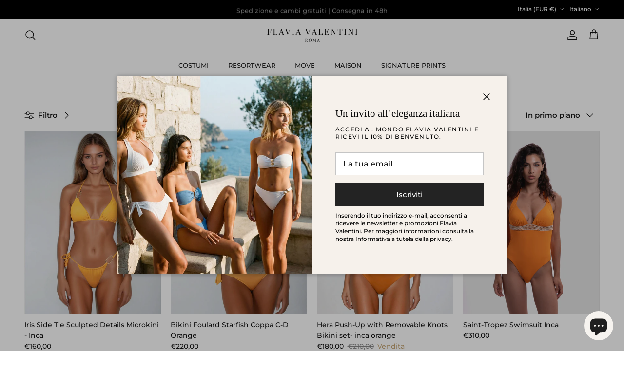

--- FILE ---
content_type: text/html; charset=utf-8
request_url: https://flaviavalentini.com/collections/sunset
body_size: 59139
content:
<!doctype html>
<html class="no-js" lang="it" dir="ltr">
<head>


  <!-- Google Tag Manager -->
<script>(function(w,d,s,l,i){w[l]=w[l]||[];w[l].push({'gtm.start':
new Date().getTime(),event:'gtm.js'});var f=d.getElementsByTagName(s)[0],
j=d.createElement(s),dl=l!='dataLayer'?'&l='+l:'';j.async=true;j.src=
'https://www.googletagmanager.com/gtm.js?id='+i+dl;f.parentNode.insertBefore(j,f);
})(window,document,'script','dataLayer','GTM-5PDPLK27');</script>
<!-- End Google Tag Manager -->

<!-- create a new Snippet called 'gtm-customer-events-storefront' and paste the below code into it -->

<!-- click tracking -->
<script>
    // function that gets the path of the clicked element. Borrowed from Simo Ahava. https://www.simoahava.com/analytics/create-css-path-variable-for-click-element/
   function gtm_get_click_element_path(element) {
    var el = element;
    if (el instanceof Node) {
      // Build the list of elements along the path
      var elList = [];
      do {
        if (el instanceof Element) {
          var classString = el.classList ? [].slice.call(el.classList).join('.') : '';
          var elementName = (el.tagName ? el.tagName.toLowerCase() : '') + 
              (classString ? '.' + classString : '') + 
              (el.id ? '#' + el.id : '');
          if (elementName) elList.unshift(elementName);
        }
        el = el.parentNode
      } while (el != null);
      // Get the stringified element object name
      var objString = element.toString().match(/\[object (\w+)\]/);
      var elementType = objString ? objString[1] : element.toString();
      var cssString = elList.join(' > ');
      // Return the CSS path as a string, prefixed with the element object name
      return cssString ? elementType + ': ' + cssString : elementType;
    }
   }
    
   window.addEventListener("click", function(event){

     // track clicks on any element and push it to Shopify customer events
     Shopify.analytics.publish("custom_click",{
         click_element : gtm_get_click_element_path(event.target) || '',
         click_id : event.target.id || '',
         click_classes : event.target.className || '',
         click_text : event.target.innerText || '',
         click_target : event.target.target || '',
         click_url : event.target.href || ''
     });

     // track link clicks and push it to Shopify customer events
     var closestLink = event.target.closest('a')
     if (closestLink){
       Shopify.analytics.publish("custom_link_click",{
         click_element : gtm_get_click_element_path(closestLink.target) || '',
         click_id : closestLink.id || '',
         click_classes : closestLink.className || '',
         click_text : closestLink.innerText || '',
         click_target : closestLink.target || '',
         click_url : closestLink.href || ''
       })
     }
  });
</script>
<!-- end of click tracking -->
<meta charset="utf-8">
<meta name="viewport" content="width=device-width,initial-scale=1">
<title>Sunrise To Sunset &ndash; Flavia Valentini</title><link rel="canonical" href="https://flaviavalentini.com/collections/sunset"><link rel="icon" href="//flaviavalentini.com/cdn/shop/files/Progetto_senza_titolo_4.png?crop=center&height=48&v=1713632833&width=48" type="image/png">
  <link rel="apple-touch-icon" href="//flaviavalentini.com/cdn/shop/files/Progetto_senza_titolo_4.png?crop=center&height=180&v=1713632833&width=180"><meta property="og:site_name" content="Flavia Valentini">
<meta property="og:url" content="https://flaviavalentini.com/collections/sunset">
<meta property="og:title" content="Sunrise To Sunset">
<meta property="og:type" content="product.group">
<meta property="og:description" content="Esplora l&#39;Universo Flavia Valentini,  la storia, i valori e il savoir-faire Made in Italy. Scopri tutti i nuovi arrivi dalle Collezioni FLAVIA VALENTINI® - Boutique Online Ufficiale - Consegna e Reso Gratuiti.
"><meta property="og:image" content="http://flaviavalentini.com/cdn/shop/files/logo_FV_51321cd8-084c-42b3-ba9d-925cc5b81c80.png?crop=center&height=1200&v=1711391343&width=1200">
  <meta property="og:image:secure_url" content="https://flaviavalentini.com/cdn/shop/files/logo_FV_51321cd8-084c-42b3-ba9d-925cc5b81c80.png?crop=center&height=1200&v=1711391343&width=1200">
  <meta property="og:image:width" content="1000">
  <meta property="og:image:height" content="1000"><meta name="twitter:card" content="summary_large_image">
<meta name="twitter:title" content="Sunrise To Sunset">
<meta name="twitter:description" content="Esplora l&#39;Universo Flavia Valentini,  la storia, i valori e il savoir-faire Made in Italy. Scopri tutti i nuovi arrivi dalle Collezioni FLAVIA VALENTINI® - Boutique Online Ufficiale - Consegna e Reso Gratuiti.
">
<style>@font-face {
  font-family: Montserrat;
  font-weight: 500;
  font-style: normal;
  font-display: fallback;
  src: url("//flaviavalentini.com/cdn/fonts/montserrat/montserrat_n5.07ef3781d9c78c8b93c98419da7ad4fbeebb6635.woff2") format("woff2"),
       url("//flaviavalentini.com/cdn/fonts/montserrat/montserrat_n5.adf9b4bd8b0e4f55a0b203cdd84512667e0d5e4d.woff") format("woff");
}
@font-face {
  font-family: Montserrat;
  font-weight: 700;
  font-style: normal;
  font-display: fallback;
  src: url("//flaviavalentini.com/cdn/fonts/montserrat/montserrat_n7.3c434e22befd5c18a6b4afadb1e3d77c128c7939.woff2") format("woff2"),
       url("//flaviavalentini.com/cdn/fonts/montserrat/montserrat_n7.5d9fa6e2cae713c8fb539a9876489d86207fe957.woff") format("woff");
}
@font-face {
  font-family: Montserrat;
  font-weight: 500;
  font-style: normal;
  font-display: fallback;
  src: url("//flaviavalentini.com/cdn/fonts/montserrat/montserrat_n5.07ef3781d9c78c8b93c98419da7ad4fbeebb6635.woff2") format("woff2"),
       url("//flaviavalentini.com/cdn/fonts/montserrat/montserrat_n5.adf9b4bd8b0e4f55a0b203cdd84512667e0d5e4d.woff") format("woff");
}
@font-face {
  font-family: Montserrat;
  font-weight: 500;
  font-style: italic;
  font-display: fallback;
  src: url("//flaviavalentini.com/cdn/fonts/montserrat/montserrat_i5.d3a783eb0cc26f2fda1e99d1dfec3ebaea1dc164.woff2") format("woff2"),
       url("//flaviavalentini.com/cdn/fonts/montserrat/montserrat_i5.76d414ea3d56bb79ef992a9c62dce2e9063bc062.woff") format("woff");
}
@font-face {
  font-family: Montserrat;
  font-weight: 700;
  font-style: italic;
  font-display: fallback;
  src: url("//flaviavalentini.com/cdn/fonts/montserrat/montserrat_i7.a0d4a463df4f146567d871890ffb3c80408e7732.woff2") format("woff2"),
       url("//flaviavalentini.com/cdn/fonts/montserrat/montserrat_i7.f6ec9f2a0681acc6f8152c40921d2a4d2e1a2c78.woff") format("woff");
}
@font-face {
  font-family: Lato;
  font-weight: 400;
  font-style: normal;
  font-display: fallback;
  src: url("//flaviavalentini.com/cdn/fonts/lato/lato_n4.c3b93d431f0091c8be23185e15c9d1fee1e971c5.woff2") format("woff2"),
       url("//flaviavalentini.com/cdn/fonts/lato/lato_n4.d5c00c781efb195594fd2fd4ad04f7882949e327.woff") format("woff");
}
@font-face {
  font-family: Montserrat;
  font-weight: 500;
  font-style: normal;
  font-display: fallback;
  src: url("//flaviavalentini.com/cdn/fonts/montserrat/montserrat_n5.07ef3781d9c78c8b93c98419da7ad4fbeebb6635.woff2") format("woff2"),
       url("//flaviavalentini.com/cdn/fonts/montserrat/montserrat_n5.adf9b4bd8b0e4f55a0b203cdd84512667e0d5e4d.woff") format("woff");
}
@font-face {
  font-family: Montserrat;
  font-weight: 600;
  font-style: normal;
  font-display: fallback;
  src: url("//flaviavalentini.com/cdn/fonts/montserrat/montserrat_n6.1326b3e84230700ef15b3a29fb520639977513e0.woff2") format("woff2"),
       url("//flaviavalentini.com/cdn/fonts/montserrat/montserrat_n6.652f051080eb14192330daceed8cd53dfdc5ead9.woff") format("woff");
}
:root {
  --page-container-width:          1880px;
  --reading-container-width:       720px;
  --divider-opacity:               0.14;
  --gutter-large:                  30px;
  --gutter-desktop:                20px;
  --gutter-mobile:                 16px;
  --section-padding:               50px;
  --larger-section-padding:        80px;
  --larger-section-padding-mobile: 60px;
  --largest-section-padding:       110px;
  --aos-animate-duration:          0.6s;

  --base-font-family:              Montserrat, sans-serif;
  --base-font-weight:              500;
  --base-font-style:               normal;
  --heading-font-family:           "New York", Iowan Old Style, Apple Garamond, Baskerville, Times New Roman, Droid Serif, Times, Source Serif Pro, serif, Apple Color Emoji, Segoe UI Emoji, Segoe UI Symbol;
  --heading-font-weight:           400;
  --heading-font-style:            normal;
  --logo-font-family:              Lato, sans-serif;
  --logo-font-weight:              400;
  --logo-font-style:               normal;
  --nav-font-family:               Montserrat, sans-serif;
  --nav-font-weight:               500;
  --nav-font-style:                normal;

  --base-text-size:15px;
  --base-line-height:              1.6;
  --input-text-size:16px;
  --smaller-text-size-1:12px;
  --smaller-text-size-2:14px;
  --smaller-text-size-3:12px;
  --smaller-text-size-4:11px;
  --larger-text-size:28px;
  --super-large-text-size:49px;
  --super-large-mobile-text-size:22px;
  --larger-mobile-text-size:22px;
  --logo-text-size:26px;--btn-letter-spacing: normal;
    --btn-text-transform: none;
    --button-text-size:  15px;
    --quickbuy-button-text-size: 14px;
    --small-feature-link-font-size: 1em;
    --input-btn-padding-top:             1em;
    --input-btn-padding-bottom:          1em;--heading-text-transform:none;
  --nav-text-size:                      13px;
  --mobile-menu-font-weight:            600;

  --body-bg-color:                      255 255 255;
  --bg-color:                           255 255 255;
  --body-text-color:                    21 21 21;
  --text-color:                         21 21 21;

  --header-text-col:                    #171717;--header-text-hover-col:             var(--main-nav-link-hover-col);--header-bg-col:                     #ffffff;
  --heading-color:                     23 23 23;
  --body-heading-color:                23 23 23;
  --heading-divider-col:               #5c5c5c;

  --logo-col:                          #171717;
  --main-nav-bg:                       #ffffff;
  --main-nav-link-col:                 #232323;
  --main-nav-link-hover-col:           #232323;
  --main-nav-link-featured-col:        #232323;

  --link-color:                        0 0 0;
  --body-link-color:                   0 0 0;

  --btn-bg-color:                        35 35 35;
  --btn-bg-hover-color:                  0 0 0;
  --btn-border-color:                    35 35 35;
  --btn-border-hover-color:              0 0 0;
  --btn-text-color:                      255 255 255;
  --btn-text-hover-color:                255 255 255;--btn-alt-bg-color:                    255 255 255;
  --btn-alt-text-color:                  0 0 0;
  --btn-alt-border-color:                0 0 0;
  --btn-alt-border-hover-color:          0 0 0;--btn-ter-bg-color:                    235 235 235;
  --btn-ter-text-color:                  0 0 0;
  --btn-ter-bg-hover-color:              35 35 35;
  --btn-ter-text-hover-color:            255 255 255;--btn-border-radius: 0;--color-scheme-default:                             #ffffff;
  --color-scheme-default-color:                       255 255 255;
  --color-scheme-default-text-color:                  21 21 21;
  --color-scheme-default-head-color:                  23 23 23;
  --color-scheme-default-link-color:                  0 0 0;
  --color-scheme-default-btn-text-color:              255 255 255;
  --color-scheme-default-btn-text-hover-color:        255 255 255;
  --color-scheme-default-btn-bg-color:                35 35 35;
  --color-scheme-default-btn-bg-hover-color:          0 0 0;
  --color-scheme-default-btn-border-color:            35 35 35;
  --color-scheme-default-btn-border-hover-color:      0 0 0;
  --color-scheme-default-btn-alt-text-color:          0 0 0;
  --color-scheme-default-btn-alt-bg-color:            255 255 255;
  --color-scheme-default-btn-alt-border-color:        0 0 0;
  --color-scheme-default-btn-alt-border-hover-color:  0 0 0;

  --color-scheme-1:                             #f4f6f8;
  --color-scheme-1-color:                       244 246 248;
  --color-scheme-1-text-color:                  23 23 23;
  --color-scheme-1-head-color:                  23 23 23;
  --color-scheme-1-link-color:                  23 23 23;
  --color-scheme-1-btn-text-color:              35 35 35;
  --color-scheme-1-btn-text-hover-color:        35 35 35;
  --color-scheme-1-btn-bg-color:                255 255 255;
  --color-scheme-1-btn-bg-hover-color:          246 241 235;
  --color-scheme-1-btn-border-color:            255 255 255;
  --color-scheme-1-btn-border-hover-color:      246 241 235;
  --color-scheme-1-btn-alt-text-color:          35 35 35;
  --color-scheme-1-btn-alt-bg-color:            255 255 255;
  --color-scheme-1-btn-alt-border-color:        35 35 35;
  --color-scheme-1-btn-alt-border-hover-color:  35 35 35;

  --color-scheme-2:                             #f1ede7;
  --color-scheme-2-color:                       241 237 231;
  --color-scheme-2-text-color:                  35 35 35;
  --color-scheme-2-head-color:                  23 23 23;
  --color-scheme-2-link-color:                  0 0 0;
  --color-scheme-2-btn-text-color:              255 255 255;
  --color-scheme-2-btn-text-hover-color:        255 255 255;
  --color-scheme-2-btn-bg-color:                0 0 0;
  --color-scheme-2-btn-bg-hover-color:          0 0 0;
  --color-scheme-2-btn-border-color:            0 0 0;
  --color-scheme-2-btn-border-hover-color:      0 0 0;
  --color-scheme-2-btn-alt-text-color:          35 35 35;
  --color-scheme-2-btn-alt-bg-color:            255 255 255;
  --color-scheme-2-btn-alt-border-color:        35 35 35;
  --color-scheme-2-btn-alt-border-hover-color:  35 35 35;

  /* Shop Pay payment terms */
  --payment-terms-background-color:    #ffffff;--quickbuy-bg: 255 255 255;--body-input-background-color:       rgb(var(--body-bg-color));
  --input-background-color:            rgb(var(--body-bg-color));
  --body-input-text-color:             var(--body-text-color);
  --input-text-color:                  var(--body-text-color);
  --body-input-border-color:           rgb(197, 197, 197);
  --input-border-color:                rgb(197, 197, 197);
  --input-border-color-hover:          rgb(126, 126, 126);
  --input-border-color-active:         rgb(21, 21, 21);

  --swatch-cross-svg:                  url("data:image/svg+xml,%3Csvg xmlns='http://www.w3.org/2000/svg' width='240' height='240' viewBox='0 0 24 24' fill='none' stroke='rgb(197, 197, 197)' stroke-width='0.09' preserveAspectRatio='none' %3E%3Cline x1='24' y1='0' x2='0' y2='24'%3E%3C/line%3E%3C/svg%3E");
  --swatch-cross-hover:                url("data:image/svg+xml,%3Csvg xmlns='http://www.w3.org/2000/svg' width='240' height='240' viewBox='0 0 24 24' fill='none' stroke='rgb(126, 126, 126)' stroke-width='0.09' preserveAspectRatio='none' %3E%3Cline x1='24' y1='0' x2='0' y2='24'%3E%3C/line%3E%3C/svg%3E");
  --swatch-cross-active:               url("data:image/svg+xml,%3Csvg xmlns='http://www.w3.org/2000/svg' width='240' height='240' viewBox='0 0 24 24' fill='none' stroke='rgb(21, 21, 21)' stroke-width='0.09' preserveAspectRatio='none' %3E%3Cline x1='24' y1='0' x2='0' y2='24'%3E%3C/line%3E%3C/svg%3E");

  --footer-divider-col:                #767676;
  --footer-text-col:                   0 0 0;
  --footer-heading-col:                0 0 0;
  --footer-bg:                         #f4f6f8;--product-label-overlay-justify: flex-end;--product-label-overlay-align: flex-start;--product-label-overlay-reduction-text:   #ffffff;
  --product-label-overlay-reduction-bg:     #c6a776;
  --product-label-overlay-stock-text:       #ffffff;
  --product-label-overlay-stock-bg:         #6f8f8b;
  --product-label-overlay-new-text:         #ffffff;
  --product-label-overlay-new-bg:           #dfe3e8;
  --product-label-overlay-meta-text:        #151515;
  --product-label-overlay-meta-bg:          #8c7a6b;
  --product-label-sale-text:                #c6a776;
  --product-label-sold-text:                #9b9b9b;
  --product-label-preorder-text:            #6b6b6b;

  --product-block-crop-align:               center;

  
  --product-block-price-align:              flex-start;
  --product-block-price-item-margin-start:  initial;
  --product-block-price-item-margin-end:    .5rem;
  

  --collection-block-image-position:   center center;

  --swatch-picker-image-size:          40px;
  --swatch-crop-align:                 center center;

  --image-overlay-text-color:          255 255 255;--image-overlay-bg:                  rgba(0, 0, 0, 0.12);
  --image-overlay-shadow-start:        rgb(0 0 0 / 0.16);
  --image-overlay-box-opacity:         0.88;--product-inventory-ok-box-color:            #f2faf0;
  --product-inventory-ok-text-color:           #4f6f64;
  --product-inventory-ok-icon-box-fill-color:  #fff;
  --product-inventory-low-box-color:           #fcf1cd;
  --product-inventory-low-text-color:          #dd9a1a;
  --product-inventory-low-icon-box-fill-color: #fff;
  --product-inventory-low-text-color-channels: 79, 111, 100;
  --product-inventory-ok-text-color-channels:  221, 154, 26;

  --rating-star-color: 198 167 118;
}::selection {
    background: rgb(var(--body-heading-color));
    color: rgb(var(--body-bg-color));
  }
  ::-moz-selection {
    background: rgb(var(--body-heading-color));
    color: rgb(var(--body-bg-color));
  }@media (max-width: 767.98px) {
  .product-block__image-dots {
    left: auto;
    right: 10px;
  }
}.use-color-scheme--default {
  --product-label-sale-text:           #c6a776;
  --product-label-sold-text:           #9b9b9b;
  --product-label-preorder-text:       #6b6b6b;
  --input-background-color:            rgb(var(--body-bg-color));
  --input-text-color:                  var(--body-input-text-color);
  --input-border-color:                rgb(197, 197, 197);
  --input-border-color-hover:          rgb(126, 126, 126);
  --input-border-color-active:         rgb(21, 21, 21);
}<!-- create a new Snippet called 'gtm-customer-events-storefront' and paste the below code into it -->

<!-- click tracking -->
<script>
    // function that gets the path of the clicked element. Borrowed from Simo Ahava. https://www.simoahava.com/analytics/create-css-path-variable-for-click-element/
   function gtm_get_click_element_path(element) {
    var el = element;
    if (el instanceof Node) {
      // Build the list of elements along the path
      var elList = [];
      do {
        if (el instanceof Element) {
          var classString = el.classList ? [].slice.call(el.classList).join('.') : '';
          var elementName = (el.tagName ? el.tagName.toLowerCase() : '') + 
              (classString ? '.' + classString : '') + 
              (el.id ? '#' + el.id : '');
          if (elementName) elList.unshift(elementName);
        }
        el = el.parentNode
      } while (el != null);
      // Get the stringified element object name
      var objString = element.toString().match(/\[object (\w+)\]/);
      var elementType = objString ? objString[1] : element.toString();
      var cssString = elList.join(' > ');
      // Return the CSS path as a string, prefixed with the element object name
      return cssString ? elementType + ': ' + cssString : elementType;
    }
   }
    
   window.addEventListener("click", function(event){

     // track clicks on any element and push it to Shopify customer events
     Shopify.analytics.publish("custom_click",{
         click_element : gtm_get_click_element_path(event.target) || '',
         click_id : event.target.id || '',
         click_classes : event.target.className || '',
         click_text : event.target.innerText || '',
         click_target : event.target.target || '',
         click_url : event.target.href || ''
     });

     // track link clicks and push it to Shopify customer events
     var closestLink = event.target.closest('a')
     if (closestLink){
       Shopify.analytics.publish("custom_link_click",{
         click_element : gtm_get_click_element_path(closestLink.target) || '',
         click_id : closestLink.id || '',
         click_classes : closestLink.className || '',
         click_text : closestLink.innerText || '',
         click_target : closestLink.target || '',
         click_url : closestLink.href || ''
       })
     }
  });
</script>
<!-- end of click tracking -->
  </style>

  <link href="//flaviavalentini.com/cdn/shop/t/1/assets/main.css?v=98332359397807725241711095573" rel="stylesheet" type="text/css" media="all" />
<link rel="preload" as="font" href="//flaviavalentini.com/cdn/fonts/montserrat/montserrat_n5.07ef3781d9c78c8b93c98419da7ad4fbeebb6635.woff2" type="font/woff2" crossorigin><script>
    document.documentElement.className = document.documentElement.className.replace('no-js', 'js');

    window.theme = {
      info: {
        name: 'Symmetry',
        version: '7.1.2'
      },
      device: {
        hasTouch: window.matchMedia('(any-pointer: coarse)').matches,
        hasHover: window.matchMedia('(hover: hover)').matches
      },
      mediaQueries: {
        md: '(min-width: 768px)',
        productMediaCarouselBreak: '(min-width: 1041px)'
      },
      routes: {
        base: 'https://flaviavalentini.com',
        cart: '/cart',
        cartAdd: '/cart/add.js',
        cartUpdate: '/cart/update.js',
        predictiveSearch: '/search/suggest'
      },
      strings: {
        cartTermsConfirmation: "Prima di proseguire devi accettare i termini e le condizioni.",
        cartItemsQuantityError: "La quantità massima di questo articolo che puoi aggiungere al carrello è [QUANTITY].",
        generalSearchViewAll: "Visualizza tutti i risultati della ricerca",
        noStock: "Esaurito",
        noVariant: "Non disponibile",
        productsProductChooseA: "Scegline uno",
        generalSearchPages: "Pagine",
        generalSearchNoResultsWithoutTerms: "Siamo spiacenti, non abbiamo trovato nessun risultato",
        shippingCalculator: {
          singleRate: "È presente una tariffa di spedizione per questa destinazione:",
          multipleRates: "Sono presenti più tariffe di spedizione per questa destinazione:",
          noRates: "Non effettuiamo spedizioni verso questa destinazione."
        }
      },
      settings: {
        moneyWithCurrencyFormat: "€{{amount_with_comma_separator}} EUR",
        cartType: "drawer",
        afterAddToCart: "drawer",
        quickbuyStyle: "button",
        externalLinksNewTab: true,
        internalLinksSmoothScroll: true
      }
    }

    theme.inlineNavigationCheck = function() {
      var pageHeader = document.querySelector('.pageheader'),
          inlineNavContainer = pageHeader.querySelector('.logo-area__left__inner'),
          inlineNav = inlineNavContainer.querySelector('.navigation--left');
      if (inlineNav && getComputedStyle(inlineNav).display != 'none') {
        var inlineMenuCentered = document.querySelector('.pageheader--layout-inline-menu-center'),
            logoContainer = document.querySelector('.logo-area__middle__inner');
        if(inlineMenuCentered) {
          var rightWidth = document.querySelector('.logo-area__right__inner').clientWidth,
              middleWidth = logoContainer.clientWidth,
              logoArea = document.querySelector('.logo-area'),
              computedLogoAreaStyle = getComputedStyle(logoArea),
              logoAreaInnerWidth = logoArea.clientWidth - Math.ceil(parseFloat(computedLogoAreaStyle.paddingLeft)) - Math.ceil(parseFloat(computedLogoAreaStyle.paddingRight)),
              availableNavWidth = logoAreaInnerWidth - Math.max(rightWidth, middleWidth) * 2 - 40;
          inlineNavContainer.style.maxWidth = availableNavWidth + 'px';
        }

        var firstInlineNavLink = inlineNav.querySelector('.navigation__item:first-child'),
            lastInlineNavLink = inlineNav.querySelector('.navigation__item:last-child');
        if (lastInlineNavLink) {
          var inlineNavWidth = null;
          if(document.querySelector('html[dir=rtl]')) {
            inlineNavWidth = firstInlineNavLink.offsetLeft - lastInlineNavLink.offsetLeft + firstInlineNavLink.offsetWidth;
          } else {
            inlineNavWidth = lastInlineNavLink.offsetLeft - firstInlineNavLink.offsetLeft + lastInlineNavLink.offsetWidth;
          }
          if (inlineNavContainer.offsetWidth >= inlineNavWidth) {
            pageHeader.classList.add('pageheader--layout-inline-permitted');
            var tallLogo = logoContainer.clientHeight > lastInlineNavLink.clientHeight + 20;
            if (tallLogo) {
              inlineNav.classList.add('navigation--tight-underline');
            } else {
              inlineNav.classList.remove('navigation--tight-underline');
            }
          } else {
            pageHeader.classList.remove('pageheader--layout-inline-permitted');
          }
        }
      }
    };

    theme.setInitialHeaderHeightProperty = () => {
      const section = document.querySelector('.section-header');
      if (section) {
        document.documentElement.style.setProperty('--theme-header-height', Math.ceil(section.clientHeight) + 'px');
      }
    };
  </script>

  <script src="//flaviavalentini.com/cdn/shop/t/1/assets/main.js?v=66933730433444639621711095573" defer></script>
    <script src="//flaviavalentini.com/cdn/shop/t/1/assets/animate-on-scroll.js?v=15249566486942820451711095573" defer></script>
    <link href="//flaviavalentini.com/cdn/shop/t/1/assets/animate-on-scroll.css?v=35216439550296132921711095573" rel="stylesheet" type="text/css" media="all" />
  

  <script>window.performance && window.performance.mark && window.performance.mark('shopify.content_for_header.start');</script><meta name="google-site-verification" content="Nw60sAsPDtt6-QciDqp7wiCqdIJ3ZXn4BpbSxnY4Acw">
<meta name="facebook-domain-verification" content="bgbonz7nmr2u2baba21xoz4lay7n7m">
<meta id="shopify-digital-wallet" name="shopify-digital-wallet" content="/58435469389/digital_wallets/dialog">
<meta name="shopify-checkout-api-token" content="027c5ece247374ba3df94d14df985121">
<meta id="in-context-paypal-metadata" data-shop-id="58435469389" data-venmo-supported="false" data-environment="production" data-locale="it_IT" data-paypal-v4="true" data-currency="EUR">
<link rel="alternate" type="application/atom+xml" title="Feed" href="/collections/sunset.atom" />
<link rel="alternate" hreflang="x-default" href="https://flaviavalentini.com/collections/sunset">
<link rel="alternate" hreflang="it" href="https://flaviavalentini.com/collections/sunset">
<link rel="alternate" hreflang="en" href="https://flaviavalentini.com/en/collections/sunset">
<link rel="alternate" hreflang="de" href="https://flaviavalentini.com/de/collections/sunset">
<link rel="alternate" type="application/json+oembed" href="https://flaviavalentini.com/collections/sunset.oembed">
<script async="async" src="/checkouts/internal/preloads.js?locale=it-IT"></script>
<script id="apple-pay-shop-capabilities" type="application/json">{"shopId":58435469389,"countryCode":"IT","currencyCode":"EUR","merchantCapabilities":["supports3DS"],"merchantId":"gid:\/\/shopify\/Shop\/58435469389","merchantName":"Flavia Valentini","requiredBillingContactFields":["postalAddress","email","phone"],"requiredShippingContactFields":["postalAddress","email","phone"],"shippingType":"shipping","supportedNetworks":["visa","maestro","masterCard","amex"],"total":{"type":"pending","label":"Flavia Valentini","amount":"1.00"},"shopifyPaymentsEnabled":true,"supportsSubscriptions":true}</script>
<script id="shopify-features" type="application/json">{"accessToken":"027c5ece247374ba3df94d14df985121","betas":["rich-media-storefront-analytics"],"domain":"flaviavalentini.com","predictiveSearch":true,"shopId":58435469389,"locale":"it"}</script>
<script>var Shopify = Shopify || {};
Shopify.shop = "flavia-valentini.myshopify.com";
Shopify.locale = "it";
Shopify.currency = {"active":"EUR","rate":"1.0"};
Shopify.country = "IT";
Shopify.theme = {"name":"Symmetry","id":126766153805,"schema_name":"Symmetry","schema_version":"7.1.2","theme_store_id":568,"role":"main"};
Shopify.theme.handle = "null";
Shopify.theme.style = {"id":null,"handle":null};
Shopify.cdnHost = "flaviavalentini.com/cdn";
Shopify.routes = Shopify.routes || {};
Shopify.routes.root = "/";</script>
<script type="module">!function(o){(o.Shopify=o.Shopify||{}).modules=!0}(window);</script>
<script>!function(o){function n(){var o=[];function n(){o.push(Array.prototype.slice.apply(arguments))}return n.q=o,n}var t=o.Shopify=o.Shopify||{};t.loadFeatures=n(),t.autoloadFeatures=n()}(window);</script>
<script id="shop-js-analytics" type="application/json">{"pageType":"collection"}</script>
<script defer="defer" async type="module" src="//flaviavalentini.com/cdn/shopifycloud/shop-js/modules/v2/client.init-shop-cart-sync_DXGljDCh.it.esm.js"></script>
<script defer="defer" async type="module" src="//flaviavalentini.com/cdn/shopifycloud/shop-js/modules/v2/chunk.common_Dby6QE3M.esm.js"></script>
<script type="module">
  await import("//flaviavalentini.com/cdn/shopifycloud/shop-js/modules/v2/client.init-shop-cart-sync_DXGljDCh.it.esm.js");
await import("//flaviavalentini.com/cdn/shopifycloud/shop-js/modules/v2/chunk.common_Dby6QE3M.esm.js");

  window.Shopify.SignInWithShop?.initShopCartSync?.({"fedCMEnabled":true,"windoidEnabled":true});

</script>
<script id="__st">var __st={"a":58435469389,"offset":3600,"reqid":"831fc269-d9bf-4dad-96d9-1857d3148495-1768983184","pageurl":"flaviavalentini.com\/collections\/sunset","u":"404e0f88c52b","p":"collection","rtyp":"collection","rid":276988395597};</script>
<script>window.ShopifyPaypalV4VisibilityTracking = true;</script>
<script id="captcha-bootstrap">!function(){'use strict';const t='contact',e='account',n='new_comment',o=[[t,t],['blogs',n],['comments',n],[t,'customer']],c=[[e,'customer_login'],[e,'guest_login'],[e,'recover_customer_password'],[e,'create_customer']],r=t=>t.map((([t,e])=>`form[action*='/${t}']:not([data-nocaptcha='true']) input[name='form_type'][value='${e}']`)).join(','),a=t=>()=>t?[...document.querySelectorAll(t)].map((t=>t.form)):[];function s(){const t=[...o],e=r(t);return a(e)}const i='password',u='form_key',d=['recaptcha-v3-token','g-recaptcha-response','h-captcha-response',i],f=()=>{try{return window.sessionStorage}catch{return}},m='__shopify_v',_=t=>t.elements[u];function p(t,e,n=!1){try{const o=window.sessionStorage,c=JSON.parse(o.getItem(e)),{data:r}=function(t){const{data:e,action:n}=t;return t[m]||n?{data:e,action:n}:{data:t,action:n}}(c);for(const[e,n]of Object.entries(r))t.elements[e]&&(t.elements[e].value=n);n&&o.removeItem(e)}catch(o){console.error('form repopulation failed',{error:o})}}const l='form_type',E='cptcha';function T(t){t.dataset[E]=!0}const w=window,h=w.document,L='Shopify',v='ce_forms',y='captcha';let A=!1;((t,e)=>{const n=(g='f06e6c50-85a8-45c8-87d0-21a2b65856fe',I='https://cdn.shopify.com/shopifycloud/storefront-forms-hcaptcha/ce_storefront_forms_captcha_hcaptcha.v1.5.2.iife.js',D={infoText:'Protetto da hCaptcha',privacyText:'Privacy',termsText:'Termini'},(t,e,n)=>{const o=w[L][v],c=o.bindForm;if(c)return c(t,g,e,D).then(n);var r;o.q.push([[t,g,e,D],n]),r=I,A||(h.body.append(Object.assign(h.createElement('script'),{id:'captcha-provider',async:!0,src:r})),A=!0)});var g,I,D;w[L]=w[L]||{},w[L][v]=w[L][v]||{},w[L][v].q=[],w[L][y]=w[L][y]||{},w[L][y].protect=function(t,e){n(t,void 0,e),T(t)},Object.freeze(w[L][y]),function(t,e,n,w,h,L){const[v,y,A,g]=function(t,e,n){const i=e?o:[],u=t?c:[],d=[...i,...u],f=r(d),m=r(i),_=r(d.filter((([t,e])=>n.includes(e))));return[a(f),a(m),a(_),s()]}(w,h,L),I=t=>{const e=t.target;return e instanceof HTMLFormElement?e:e&&e.form},D=t=>v().includes(t);t.addEventListener('submit',(t=>{const e=I(t);if(!e)return;const n=D(e)&&!e.dataset.hcaptchaBound&&!e.dataset.recaptchaBound,o=_(e),c=g().includes(e)&&(!o||!o.value);(n||c)&&t.preventDefault(),c&&!n&&(function(t){try{if(!f())return;!function(t){const e=f();if(!e)return;const n=_(t);if(!n)return;const o=n.value;o&&e.removeItem(o)}(t);const e=Array.from(Array(32),(()=>Math.random().toString(36)[2])).join('');!function(t,e){_(t)||t.append(Object.assign(document.createElement('input'),{type:'hidden',name:u})),t.elements[u].value=e}(t,e),function(t,e){const n=f();if(!n)return;const o=[...t.querySelectorAll(`input[type='${i}']`)].map((({name:t})=>t)),c=[...d,...o],r={};for(const[a,s]of new FormData(t).entries())c.includes(a)||(r[a]=s);n.setItem(e,JSON.stringify({[m]:1,action:t.action,data:r}))}(t,e)}catch(e){console.error('failed to persist form',e)}}(e),e.submit())}));const S=(t,e)=>{t&&!t.dataset[E]&&(n(t,e.some((e=>e===t))),T(t))};for(const o of['focusin','change'])t.addEventListener(o,(t=>{const e=I(t);D(e)&&S(e,y())}));const B=e.get('form_key'),M=e.get(l),P=B&&M;t.addEventListener('DOMContentLoaded',(()=>{const t=y();if(P)for(const e of t)e.elements[l].value===M&&p(e,B);[...new Set([...A(),...v().filter((t=>'true'===t.dataset.shopifyCaptcha))])].forEach((e=>S(e,t)))}))}(h,new URLSearchParams(w.location.search),n,t,e,['guest_login'])})(!0,!0)}();</script>
<script integrity="sha256-4kQ18oKyAcykRKYeNunJcIwy7WH5gtpwJnB7kiuLZ1E=" data-source-attribution="shopify.loadfeatures" defer="defer" src="//flaviavalentini.com/cdn/shopifycloud/storefront/assets/storefront/load_feature-a0a9edcb.js" crossorigin="anonymous"></script>
<script data-source-attribution="shopify.dynamic_checkout.dynamic.init">var Shopify=Shopify||{};Shopify.PaymentButton=Shopify.PaymentButton||{isStorefrontPortableWallets:!0,init:function(){window.Shopify.PaymentButton.init=function(){};var t=document.createElement("script");t.src="https://flaviavalentini.com/cdn/shopifycloud/portable-wallets/latest/portable-wallets.it.js",t.type="module",document.head.appendChild(t)}};
</script>
<script data-source-attribution="shopify.dynamic_checkout.buyer_consent">
  function portableWalletsHideBuyerConsent(e){var t=document.getElementById("shopify-buyer-consent"),n=document.getElementById("shopify-subscription-policy-button");t&&n&&(t.classList.add("hidden"),t.setAttribute("aria-hidden","true"),n.removeEventListener("click",e))}function portableWalletsShowBuyerConsent(e){var t=document.getElementById("shopify-buyer-consent"),n=document.getElementById("shopify-subscription-policy-button");t&&n&&(t.classList.remove("hidden"),t.removeAttribute("aria-hidden"),n.addEventListener("click",e))}window.Shopify?.PaymentButton&&(window.Shopify.PaymentButton.hideBuyerConsent=portableWalletsHideBuyerConsent,window.Shopify.PaymentButton.showBuyerConsent=portableWalletsShowBuyerConsent);
</script>
<script data-source-attribution="shopify.dynamic_checkout.cart.bootstrap">document.addEventListener("DOMContentLoaded",(function(){function t(){return document.querySelector("shopify-accelerated-checkout-cart, shopify-accelerated-checkout")}if(t())Shopify.PaymentButton.init();else{new MutationObserver((function(e,n){t()&&(Shopify.PaymentButton.init(),n.disconnect())})).observe(document.body,{childList:!0,subtree:!0})}}));
</script>
<link id="shopify-accelerated-checkout-styles" rel="stylesheet" media="screen" href="https://flaviavalentini.com/cdn/shopifycloud/portable-wallets/latest/accelerated-checkout-backwards-compat.css" crossorigin="anonymous">
<style id="shopify-accelerated-checkout-cart">
        #shopify-buyer-consent {
  margin-top: 1em;
  display: inline-block;
  width: 100%;
}

#shopify-buyer-consent.hidden {
  display: none;
}

#shopify-subscription-policy-button {
  background: none;
  border: none;
  padding: 0;
  text-decoration: underline;
  font-size: inherit;
  cursor: pointer;
}

#shopify-subscription-policy-button::before {
  box-shadow: none;
}

      </style>

<script>window.performance && window.performance.mark && window.performance.mark('shopify.content_for_header.end');</script>
<!-- CC Custom Head Start --><!-- CC Custom Head End -->



<!-- BEGIN app block: shopify://apps/lookfy-gallery/blocks/app-embed/596af5f6-9933-4730-95c2-f7d8d52a0c3e --><!-- BEGIN app snippet: javascript -->
<script type="text/javascript">
window.lfPageType??="collection";
window.lfPageId??="276988395597";
window.lfHandle??="collections/sunset";
window.lfShopID??="58435469389";
window.lfShopUrl??="https://flaviavalentini.com";
window.lfIsoCode??="it";
window.lfCountry??="it";
window.lfLanguages??=[{"shop_locale":{"locale":"it","enabled":true,"primary":true,"published":true}},{"shop_locale":{"locale":"en","enabled":true,"primary":false,"published":true}},{"shop_locale":{"locale":"de","enabled":true,"primary":false,"published":true}}];
window.lfCurrencyFormat??="€{{amount_with_comma_separator}} EUR";
window.lfMoneyFormat??="€{{amount_with_comma_separator}}";
window.lfCartAdd??="/cart/add";
window.lfCartUrl??="/cart";
window.lfShopLang??={"sale":"Sale","shop_now":"Shop Now","sold_out":"Sold Out","load_more":"Load More","add_to_cart":"Add to Cart","description":"Description","in_this_photo":"In this media","shop_the_look":"Shop the Look","badge_discount":"Off","choose_options":"Choose Options","volume_pricing":"Volume pricing available","add_all_to_cart":"Add All to Cart","view_full_details":"View Full Details","add_to_cart_select":"Select {attribute_label}"};
window.lfShopTrans??=null;
window.lfCustomJs??=null;
window.lfCustomCss??=null;
window.lfPopupCss??=null;
window.lfTooltipPosition??="normal";
window.lfPlan??="free";
window.lfPlanDev??="";
window.lfHeading??=null;
window.lfStlFont??=null;
window.lfLibs??={};
</script><style data-shopify>


</style><!-- END app snippet -->
<!-- END app block --><!-- BEGIN app block: shopify://apps/instafeed/blocks/head-block/c447db20-095d-4a10-9725-b5977662c9d5 --><link rel="preconnect" href="https://cdn.nfcube.com/">
<link rel="preconnect" href="https://scontent.cdninstagram.com/">


  <script>
    document.addEventListener('DOMContentLoaded', function () {
      let instafeedScript = document.createElement('script');

      
        instafeedScript.src = 'https://cdn.nfcube.com/instafeed-81763c602f9eb891cfdea6833a849365.js';
      

      document.body.appendChild(instafeedScript);
    });
  </script>





<!-- END app block --><!-- BEGIN app block: shopify://apps/sami-product-labels/blocks/app-embed-block/b9b44663-5d51-4be1-8104-faedd68da8c5 --><script type="text/javascript">
  window.Samita = window.Samita || {};
  Samita.ProductLabels = Samita.ProductLabels || {};
  Samita.ProductLabels.locale  = {"shop_locale":{"locale":"it","enabled":true,"primary":true,"published":true}};
  Samita.ProductLabels.page = {title : document.title.replaceAll('"', "'"), href : window.location.href, type: "collection", page_id: "276988395597"};
  Samita.ProductLabels.dataShop = Samita.ProductLabels.dataShop || {};Samita.ProductLabels.dataShop = {"install":1,"configuration":{"money_format":"€{{amount_with_comma_separator}}"},"pricing":{"plan":"FREE","features":{"chose_product_form_collections_tag":true,"design_custom_unlimited_position":true,"design_countdown_timer_label_badge":true,"design_text_hover_label_badge":true,"label_display_product_page_first_image":true,"choose_product_variants":true,"choose_country_restriction":false,"conditions_specific_products":-1,"conditions_include_exclude_product_tag":true,"conditions_inventory_status":true,"conditions_sale_products":true,"conditions_customer_tag":true,"conditions_products_created_published":true,"conditions_set_visibility_date_time":true,"conditions_work_with_metafields":true,"images_samples":{"collections":["free_labels","custom","suggestions_for_you","all"]},"badges_labels_conditions":{"fields":["ALL","PRODUCTS","TITLE","TYPE","VENDOR","VARIANT_PRICE","COMPARE_PRICE","SALE_PRICE","OPTION","TAG","WEIGHT","CREATE","PUBLISH","METAFIELD","VARIANT_METAFIELD","INVENTORY","VARIANT_INVENTORY","VARIANTS","COLLECTIONS","CUSTOMER","CUSTOMER_TAG","CUSTOMER_ORDER_COUNT","CUSTOMER_TOTAL_SPENT","CUSTOMER_PURCHASE","CUSTOMER_COMPANY_NAME","PAGE","LANGUAGE","COUNTRY"]},"create_image_ai_generated":true}},"settings":{"notUseSearchFileApp":false,"general":{"maximum_condition":"3"},"watermark":true,"translations":[],"image_creations":[]},"url":"flavia-valentini.myshopify.com","base_app_url":"https://label.samita.io/","app_url":"https://d3g7uyxz2n998u.cloudfront.net/","storefront_access_token":"90ba07ad871b344e840607bcad09f7f3"};Samita.ProductLabels.dataShop.configuration.money_format = "€{{amount_with_comma_separator}}";if (typeof Shopify!= "undefined" && Shopify?.theme?.role != "main") {Samita.ProductLabels.dataShop.settings.notUseSearchFileApp = false;}
  Samita.ProductLabels.theme_id =null;
  Samita.ProductLabels.products = Samita.ProductLabels.products || [];if (typeof Shopify!= "undefined" && Shopify?.theme?.id == 126766153805) {Samita.ProductLabels.themeInfo = {"id":126766153805,"name":"Symmetry","role":"main","theme_store_id":568,"theme_name":"Symmetry","theme_version":"7.1.2"};}if (typeof Shopify!= "undefined" && Shopify?.theme?.id == 126766153805) {Samita.ProductLabels.theme = {"selectors":{"product":{"elementSelectors":[".product-top",".product-detail","product-form",".product-page--root","#ProductSection-product-template","#shopify-section-product-template",".product:not(.featured-product,.slick-slide)",".product-main",".grid:not(.product-grid,.sf-grid,.featured-product)",".grid.product-single","#__pf",".gfqv-product-wrapper",".ga-product",".t4s-container",".gCartItem, .flexRow.noGutter, .cart__row, .line-item, .cart-item, .cart-row, .CartItem, .cart-line-item, .cart-table tbody tr, .container-indent table tbody tr"],"elementNotSelectors":[".mini-cart__recommendations-list"],"notShowCustomBlocks":".variant-swatch__item,.swatch-element,.fera-productReviews-review,share-button,.hdt-variant-picker,.col-story-block,.lightly-spaced-row","link":"[samitaPL-product-link], h3[data-href*=\"/products/\"], div[data-href*=\"/products/\"], a[data-href*=\"/products/\"], a.product-block__link[href*=\"/products/\"], a.indiv-product__link[href*=\"/products/\"], a.thumbnail__link[href*=\"/products/\"], a.product-item__link[href*=\"/products/\"], a.product-card__link[href*=\"/products/\"], a.product-card-link[href*=\"/products/\"], a.product-block__image__link[href*=\"/products/\"], a.stretched-link[href*=\"/products/\"], a.grid-product__link[href*=\"/products/\"], a.product-grid-item--link[href*=\"/products/\"], a.product-link[href*=\"/products/\"], a.product__link[href*=\"/products/\"], a.full-unstyled-link[href*=\"/products/\"], a.grid-item__link[href*=\"/products/\"], a.grid-product__link[href*=\"/products/\"], a[data-product-page-link][href*=\"/products/\"], a[href*=\"/products/\"]:not(.logo-bar__link,.ButtonGroup__Item.Button,.menu-promotion__link,.site-nav__link,.mobile-nav__link,.hero__sidebyside-image-link,.announcement-link,.breadcrumbs-list__link,.single-level-link,.d-none,.icon-twitter,.icon-facebook,.icon-pinterest,#btn,.list-menu__item.link.link--tex,.btnProductQuickview,.index-banner-slides-each,.global-banner-switch,.sub-nav-item-link,.announcement-bar__link,.Carousel__Cell,.Heading,.facebook,.twitter,.pinterest,.loyalty-redeem-product-title,.breadcrumbs__link,.btn-slide,.h2m-menu-item-inner--sub,.glink,.announcement-bar__link,.ts-link,.hero__slide-link)","signal":"[data-product-handle], [data-product-id]","notSignal":":not([data-section-id=\"product-recommendations\"],[data-section-type=\"product-recommendations\"],#product-area,#looxReviews)","priceSelectors":[".product--price-wrapper",".price-container",".product-card__price",".price-list","#ProductPrice",".product-price",".product__price—reg","#productPrice-product-template",".product__current-price",".product-thumb-caption-price-current",".product-item-caption-price-current",".grid-product__price,.product__price","span.price","span.product-price",".productitem--price",".product-pricing","div.price","span.money",".product-item__price",".product-list-item-price","p.price",".product-meta__prices","div.product-price","span#price",".price.money","h3.price","a.price",".price-area",".product-item-price",".pricearea",".collectionGrid .collectionBlock-info > p","#ComparePrice",".product--price-wrapper",".product-page--price-wrapper",".color--shop-accent.font-size--s.t--meta.f--main",".ComparePrice",".ProductPrice",".prodThumb .title span:last-child",".price",".product-single__price-product-template",".product-info-price",".price-money",".prod-price","#price-field",".product-grid--price",".prices,.pricing","#product-price",".money-styling",".compare-at-price",".product-item--price",".card__price",".product-card__price",".product-price__price",".product-item__price-wrapper",".product-single__price",".grid-product__price-wrap","a.grid-link p.grid-link__meta",".product__prices","#comparePrice-product-template","dl[class*=\"price\"]","div[class*=\"price\"]",".gl-card-pricing",".ga-product_price-container"],"titleSelectors":[".card-heading",".product-card__name",".product-info__title",".product-thumbnail__title",".product-card__title","div.product__title",".card__heading.h5",".cart-item__name.h4",".spf-product-card__title.h4",".gl-card-title",".ga-product_title"],"imageSelectors":[".product-media img",".rimage-wrapper img",".pwzrswiper-slide img",".ecom-collection__product-media-image",".main-image .product-media .rimage-wrapper img",".image-label-wrap img",".rimage__image",".main-image",".rimage-wrapper img",".product-main-image",".pwzrswiper-slide > img",".product__image-wrapper img",".grid__image-ratio",".product__media img",".AspectRatio > img",".product__media img",".rimage-wrapper > img",".ProductItem__Image",".img-wrapper img",".aspect-ratio img",".product-card__image-wrapper > .product-card__image",".ga-products_image img",".image__container",".image-wrap .grid-product__image",".boost-sd__product-image img",".box-ratio > img",".image-cell img.card__image","img[src*=\"cdn.shopify.com\"][src*=\"/products/\"]","img[srcset*=\"cdn.shopify.com\"][srcset*=\"/products/\"]","img[data-srcset*=\"cdn.shopify.com\"][data-srcset*=\"/products/\"]","img[data-src*=\"cdn.shopify.com\"][data-src*=\"/products/\"]","img[data-srcset*=\"cdn.shopify.com\"][data-srcset*=\"/products/\"]","img[srcset*=\"cdn.shopify.com\"][src*=\"no-image\"]",".product-card__image > img",".product-image-main .image-wrap",".grid-product__image",".media > img","img[srcset*=\"cdn/shop/products/\"]","[data-bgset*=\"cdn.shopify.com\"][data-bgset*=\"/products/\"] > [data-bgset*=\"cdn.shopify.com\"][data-bgset*=\"/products/\"]","[data-bgset*=\"cdn.shopify.com\"][data-bgset*=\"/products/\"]","img[src*=\"cdn.shopify.com\"][src*=\"no-image\"]","img[src*=\"cdn/shop/products/\"]",".ga-product_image",".gfqv-product-image"],"media":".card__inner,.spf-product-card__inner","soldOutBadge":".tag.tag--rectangle, .grid-product__tag--sold-out, on-sale-badge","paymentButton":".shopify-payment-button, .product-form--smart-payment-buttons, .lh-wrap-buynow, .wx-checkout-btn","formSelectors":["#react-product-module","form.product__form-buttons","form.product_form",".main-product-form","form.t4s-form__product",".product-single__form",".shopify-product-form","#shopify-section-product-template form[action*=\"/cart/add\"]","form[action*=\"/cart/add\"]:not(.form-card)",".ga-products-table li.ga-product",".pf-product-form"],"variantActivator":".product__swatches [data-swatch-option], .product__swatches .swatch--color, .swatch-view-item, variant-radios input, .swatch__container .swatch__option, .gf_swatches .gf_swatch, .product-form__controls-group-options select, ul.clickyboxes li, .pf-variant-select, ul.swatches-select li, .product-options__value, .form-check-swatch, button.btn.swatch select.product__variant, .pf-container a, button.variant.option, ul.js-product__variant--container li, .variant-input, .product-variant > ul > li  ,.input--dropdown, .HorizontalList > li, .product-single__swatch__item, .globo-swatch-list ul.value > .select-option, .form-swatch-item, .selector-wrapper select, select.pf-input, ul.swatches-select > li.nt-swatch.swatch_pr_item, ul.gfqv-swatch-values > li, .lh-swatch-select, .swatch-image, .variant-image-swatch, #option-size, .selector-wrapper .replaced, .regular-select-content > .regular-select-item, .radios--input, ul.swatch-view > li > .swatch-selector ,.single-option-selector, .swatch-element input, [data-product-option], .single-option-selector__radio, [data-index^=\"option\"], .SizeSwatchList input, .swatch-panda input[type=radio], .swatch input, .swatch-element input[type=radio], select[id*=\"product-select-\"], select[id|=\"product-select-option\"], [id|=\"productSelect-product\"], [id|=\"ProductSelect-option\"],select[id|=\"product-variants-option\"],select[id|=\"sca-qv-product-selected-option\"],select[id*=\"product-variants-\"],select[id|=\"product-selectors-option\"],select[id|=\"variant-listbox-option\"],select[id|=\"id-option\"],select[id|=\"SingleOptionSelector\"], .variant-input-wrap input, [data-action=\"select-value\"]","variant":".variant-selection__variants, .formVariantId, .product-variant-id, .product-form__variants, .ga-product_variant_select, select[name=\"id\"], input[name=\"id\"], .qview-variants > select, select[name=\"id[]\"]","variantIdByAttribute":"swatch-current-variant","quantity":".gInputElement, [name=\"qty\"], [name=\"quantity\"]","quantityWrapper":"#Quantity, input.quantity-selector.quantity-input, [data-quantity-input-wrapper], .product-form__quantity-selector, .product-form__item--quantity, .ProductForm__QuantitySelector, .quantity-product-template, .product-qty, .qty-selection, .product__quantity, .js-qty__num","productAddToCartBtnSelectors":[".product-form__cart-submit",".add-to-cart-btn",".product__add-to-cart-button","#AddToCart--product-template","#addToCart","#AddToCart-product-template","#AddToCart",".add_to_cart",".product-form--atc-button","#AddToCart-product",".AddtoCart","button.btn-addtocart",".product-submit","[name=\"add\"]","[type=\"submit\"]",".product-form__add-button",".product-form--add-to-cart",".btn--add-to-cart",".button-cart",".action-button > .add-to-cart","button.btn--tertiary.add-to-cart",".form-actions > button.button",".gf_add-to-cart",".zend_preorder_submit_btn",".gt_button",".wx-add-cart-btn",".previewer_add-to-cart_btn > button",".qview-btn-addtocart",".ProductForm__AddToCart",".button--addToCart","#AddToCartDesk","[data-pf-type=\"ProductATC\"]"],"customAddEl":{"productPageSameLevel":true,"collectionPageSameLevel":true,"cartPageSameLevel":false},"cart":{"buttonOpenCartDrawer":"","drawerForm":".ajax-cart__form, #mini-cart-form, #CartPopup, #rebuy-cart, #CartDrawer-Form, #cart , #theme-ajax-cart, form[action*=\"/cart\"]:not([action*=\"/cart/add\"]):not([hidden])","form":"body, #mini-cart-form","rowSelectors":["gCartItem","flexRow.noGutter","cart__row","line-item","cart-item","cart-row","CartItem","cart-line-item","cart-table tbody tr","container-indent table tbody tr"],"price":"td.cart-item__details > div.product-option"},"collection":{"positionBadgeImageWrapper":"","positionBadgeTitleWrapper":"","positionBadgePriceWrapper":"","notElClass":["cart-item-list__body","product-list","samitaPL-card-list","cart-items-con","boost-pfs-search-suggestion-group","collection","pf-slide","boost-sd__cart-body","boost-sd__product-list","snize-search-results-content","productGrid","footer__links","header__links-list","cartitems--list","Cart__ItemList","minicart-list-prd","mini-cart-item","mini-cart__line-item-list","cart-items","grid","products","ajax-cart__form","hero__link","collection__page-products","cc-filters-results","footer-sect","collection-grid","card-list","page-width","collection-template","mobile-nav__sublist","product-grid","site-nav__dropdown","search__results","product-recommendations","faq__wrapper","section-featured-product","announcement_wrapper","cart-summary-item-container","cart-drawer__line-items","product-quick-add","cart__items","rte","m-cart-drawer__items","scd__items","sf__product-listings","line-item","the-flutes","section-image-with-text-overlay","CarouselWrapper"]},"quickView":{"activator":"a.quickview-icon.quickview, .qv-icon, .previewer-button, .sca-qv-button, .product-item__action-button[data-action=\"open-modal\"], .boost-pfs-quickview-btn, .collection-product[data-action=\"show-product\"], button.product-item__quick-shop-button, .product-item__quick-shop-button-wrapper, .open-quick-view, .product-item__action-button[data-action=\"open-modal\"], .tt-btn-quickview, .product-item-quick-shop .available, .quickshop-trigger, .productitem--action-trigger:not(.productitem--action-atc), .quick-product__btn, .thumbnail, .quick_shop, a.sca-qv-button, .overlay, .quick-view, .open-quick-view, [data-product-card-link], a[rel=\"quick-view\"], a.quick-buy, div.quickview-button > a, .block-inner a.more-info, .quick-shop-modal-trigger, a.quick-view-btn, a.spo-quick-view, div.quickView-button, a.product__label--quick-shop, span.trigger-quick-view, a.act-quickview-button, a.product-modal, [data-quickshop-full], [data-quickshop-slim], [data-quickshop-trigger]","productForm":".qv-form, .qview-form, .description-wrapper_content, .wx-product-wrapper, #sca-qv-add-item-form, .product-form, #boost-pfs-quickview-cart-form, .product.preview .shopify-product-form, .product-details__form, .gfqv-product-form, #ModalquickView form#modal_quick_view, .quick-shop-modal form[action*=\"/cart/add\"], #quick-shop-modal form[action*=\"/cart/add\"], .white-popup.quick-view form[action*=\"/cart/add\"], .quick-view form[action*=\"/cart/add\"], [id*=\"QuickShopModal-\"] form[action*=\"/cart/add\"], .quick-shop.active form[action*=\"/cart/add\"], .quick-view-panel form[action*=\"/cart/add\"], .content.product.preview form[action*=\"/cart/add\"], .quickView-wrap form[action*=\"/cart/add\"], .quick-modal form[action*=\"/cart/add\"], #colorbox form[action*=\"/cart/add\"], .product-quick-view form[action*=\"/cart/add\"], .quickform, .modal--quickshop-full, .modal--quickshop form[action*=\"/cart/add\"], .quick-shop-form, .fancybox-inner form[action*=\"/cart/add\"], #quick-view-modal form[action*=\"/cart/add\"], [data-product-modal] form[action*=\"/cart/add\"], .modal--quick-shop.modal--is-active form[action*=\"/cart/add\"]","appVariantActivator":".previewer_options","appVariantSelector":".full_info, [data-behavior=\"previewer_link\"]","appButtonClass":["sca-qv-cartbtn","qview-btn","btn--fill btn--regular"]},"customImgEl":"#pwzrswiper-container-wrapper, .product-media-collage.desktop-only"}},"integrateApps":["globo.relatedproduct.loaded","globoFilterQuickviewRenderCompleted","globoFilterRenderSearchCompleted","globoFilterRenderCompleted","shopify:block:select","vsk:product:changed","collectionUpdate","cart:updated","cart:refresh","cart-notification:show"],"timeOut":250,"theme_store_id":568,"theme_name":"Symmetry"};}if (Samita?.ProductLabels?.theme?.selectors) {
    Samita.ProductLabels.settings = {
      selectors: Samita?.ProductLabels?.theme?.selectors,
      integrateApps: Samita?.ProductLabels?.theme?.integrateApps,
      condition: Samita?.ProductLabels?.theme?.condition,
      timeOut: Samita?.ProductLabels?.theme?.timeOut,
    }
  } else {
    Samita.ProductLabels.settings = {
      "selectors": {
          "product": {
              "elementSelectors": [".product-top",".Product",".product-detail",".product-page-container","#ProductSection-product-template",".product",".product-main",".grid",".grid.product-single","#__pf",".gfqv-product-wrapper",".ga-product",".t4s-container",".gCartItem, .flexRow.noGutter, .cart__row, .line-item, .cart-item, .cart-row, .CartItem, .cart-line-item, .cart-table tbody tr, .container-indent table tbody tr"],
              "elementNotSelectors": [".mini-cart__recommendations-list"],
              "notShowCustomBlocks": ".variant-swatch__item",
              "link": "[samitaPL-product-link], a[href*=\"/products/\"]:not(.logo-bar__link,.site-nav__link,.mobile-nav__link,.hero__sidebyside-image-link,.announcement-link)",
              "signal": "[data-product-handle], [data-product-id]",
              "notSignal": ":not([data-section-id=\"product-recommendations\"],[data-section-type=\"product-recommendations\"],#product-area,#looxReviews)",
              "priceSelectors": [".product-option .cvc-money","#ProductPrice-product-template",".product-block--price",".price-list","#ProductPrice",".product-price",".product__price—reg","#productPrice-product-template",".product__current-price",".product-thumb-caption-price-current",".product-item-caption-price-current",".grid-product__price,.product__price","span.price","span.product-price",".productitem--price",".product-pricing","div.price","span.money",".product-item__price",".product-list-item-price","p.price",".product-meta__prices","div.product-price","span#price",".price.money","h3.price","a.price",".price-area",".product-item-price",".pricearea",".collectionGrid .collectionBlock-info > p","#ComparePrice",".product--price-wrapper",".product-page--price-wrapper",".color--shop-accent.font-size--s.t--meta.f--main",".ComparePrice",".ProductPrice",".prodThumb .title span:last-child",".price",".product-single__price-product-template",".product-info-price",".price-money",".prod-price","#price-field",".product-grid--price",".prices,.pricing","#product-price",".money-styling",".compare-at-price",".product-item--price",".card__price",".product-card__price",".product-price__price",".product-item__price-wrapper",".product-single__price",".grid-product__price-wrap","a.grid-link p.grid-link__meta",".product__prices","#comparePrice-product-template","dl[class*=\"price\"]","div[class*=\"price\"]",".gl-card-pricing",".ga-product_price-container"],
              "titleSelectors": [".prod-title",".product-block--title",".product-info__title",".product-thumbnail__title",".product-card__title","div.product__title",".card__heading.h5",".cart-item__name.h4",".spf-product-card__title.h4",".gl-card-title",".ga-product_title"],
              "imageSelectors": ["img.rimage__image",".grid_img",".imgWrapper > img",".gitem-img",".card__media img",".image__inner img",".snize-thumbnail",".zoomImg",".spf-product-card__image",".boost-pfs-filter-product-item-main-image",".pwzrswiper-slide > img",".product__image-wrapper img",".grid__image-ratio",".product__media img",".AspectRatio > img",".rimage-wrapper > img",".ProductItem__Image",".img-wrapper img",".product-card__image-wrapper > .product-card__image",".ga-products_image img",".image__container",".image-wrap .grid-product__image",".boost-sd__product-image img",".box-ratio > img",".image-cell img.card__image","img[src*=\"cdn.shopify.com\"][src*=\"/products/\"]","img[srcset*=\"cdn.shopify.com\"][srcset*=\"/products/\"]","img[data-srcset*=\"cdn.shopify.com\"][data-srcset*=\"/products/\"]","img[data-src*=\"cdn.shopify.com\"][data-src*=\"/products/\"]","img[srcset*=\"cdn.shopify.com\"][src*=\"no-image\"]",".product-card__image > img",".product-image-main .image-wrap",".grid-product__image",".media > img","img[srcset*=\"cdn/shop/products/\"]","[data-bgset*=\"cdn.shopify.com\"][data-bgset*=\"/products/\"]","img[src*=\"cdn.shopify.com\"][src*=\"no-image\"]","img[src*=\"cdn/shop/products/\"]",".ga-product_image",".gfqv-product-image"],
              "media": ".card__inner,.spf-product-card__inner",
              "soldOutBadge": ".tag.tag--rectangle, .grid-product__tag--sold-out",
              "paymentButton": ".shopify-payment-button, .product-form--smart-payment-buttons, .lh-wrap-buynow, .wx-checkout-btn",
              "formSelectors": ["form.product-form, form.product_form","form.t4s-form__product",".product-single__form",".shopify-product-form","#shopify-section-product-template form[action*=\"/cart/add\"]","form[action*=\"/cart/add\"]:not(.form-card)",".ga-products-table li.ga-product",".pf-product-form"],
              "variantActivator": ".product__swatches [data-swatch-option], variant-radios input, .swatch__container .swatch__option, .gf_swatches .gf_swatch, .product-form__controls-group-options select, ul.clickyboxes li, .pf-variant-select, ul.swatches-select li, .product-options__value, .form-check-swatch, button.btn.swatch select.product__variant, .pf-container a, button.variant.option, ul.js-product__variant--container li, .variant-input, .product-variant > ul > li, .input--dropdown, .HorizontalList > li, .product-single__swatch__item, .globo-swatch-list ul.value > .select-option, .form-swatch-item, .selector-wrapper select, select.pf-input, ul.swatches-select > li.nt-swatch.swatch_pr_item, ul.gfqv-swatch-values > li, .lh-swatch-select, .swatch-image, .variant-image-swatch, #option-size, .selector-wrapper .replaced, .regular-select-content > .regular-select-item, .radios--input, ul.swatch-view > li > .swatch-selector, .single-option-selector, .swatch-element input, [data-product-option], .single-option-selector__radio, [data-index^=\"option\"], .SizeSwatchList input, .swatch-panda input[type=radio], .swatch input, .swatch-element input[type=radio], select[id*=\"product-select-\"], select[id|=\"product-select-option\"], [id|=\"productSelect-product\"], [id|=\"ProductSelect-option\"], select[id|=\"product-variants-option\"], select[id|=\"sca-qv-product-selected-option\"], select[id*=\"product-variants-\"], select[id|=\"product-selectors-option\"], select[id|=\"variant-listbox-option\"], select[id|=\"id-option\"], select[id|=\"SingleOptionSelector\"], .variant-input-wrap input, [data-action=\"select-value\"]",
              "variant": ".variant-selection__variants, .product-form__variants, .ga-product_variant_select, select[name=\"id\"], input[name=\"id\"], .qview-variants > select, select[name=\"id[]\"]",
              "quantity": ".gInputElement, [name=\"qty\"], [name=\"quantity\"]",
              "quantityWrapper": "#Quantity, input.quantity-selector.quantity-input, [data-quantity-input-wrapper], .product-form__quantity-selector, .product-form__item--quantity, .ProductForm__QuantitySelector, .quantity-product-template, .product-qty, .qty-selection, .product__quantity, .js-qty__num",
              "productAddToCartBtnSelectors": [".product-form__cart-submit",".add-to-cart-btn",".product__add-to-cart-button","#AddToCart--product-template","#addToCart","#AddToCart-product-template","#AddToCart",".add_to_cart",".product-form--atc-button","#AddToCart-product",".AddtoCart","button.btn-addtocart",".product-submit","[name=\"add\"]","[type=\"submit\"]",".product-form__add-button",".product-form--add-to-cart",".btn--add-to-cart",".button-cart",".action-button > .add-to-cart","button.btn--tertiary.add-to-cart",".form-actions > button.button",".gf_add-to-cart",".zend_preorder_submit_btn",".gt_button",".wx-add-cart-btn",".previewer_add-to-cart_btn > button",".qview-btn-addtocart",".ProductForm__AddToCart",".button--addToCart","#AddToCartDesk","[data-pf-type=\"ProductATC\"]"],
              "customAddEl": {"productPageSameLevel": true,"collectionPageSameLevel": true,"cartPageSameLevel": false},
              "cart": {"buttonOpenCartDrawer": "","drawerForm": ".ajax-cart__form, #CartDrawer-Form , #theme-ajax-cart, form[action*=\"/cart\"]:not([action*=\"/cart/add\"]):not([hidden])","form": "body","rowSelectors": ["gCartItem","flexRow.noGutter","cart__row","line-item","cart-item","cart-row","CartItem","cart-line-item","cart-table tbody tr","container-indent table tbody tr"],"price": "td.cart-item__details > div.product-option"},
              "collection": {"positionBadgeImageWrapper": "","positionBadgeTitleWrapper": "","positionBadgePriceWrapper": "","notElClass": ["samitaPL-card-list","cart-items","grid","products","ajax-cart__form","hero__link","collection__page-products","cc-filters-results","footer-sect","collection-grid","card-list","page-width","collection-template","mobile-nav__sublist","product-grid","site-nav__dropdown","search__results","product-recommendations"]},
              "quickView": {"activator": "a.quickview-icon.quickview, .qv-icon, .previewer-button, .sca-qv-button, .product-item__action-button[data-action=\"open-modal\"], .boost-pfs-quickview-btn, .collection-product[data-action=\"show-product\"], button.product-item__quick-shop-button, .product-item__quick-shop-button-wrapper, .open-quick-view, .tt-btn-quickview, .product-item-quick-shop .available, .quickshop-trigger, .productitem--action-trigger:not(.productitem--action-atc), .quick-product__btn, .thumbnail, .quick_shop, a.sca-qv-button, .overlay, .quick-view, .open-quick-view, [data-product-card-link], a[rel=\"quick-view\"], a.quick-buy, div.quickview-button > a, .block-inner a.more-info, .quick-shop-modal-trigger, a.quick-view-btn, a.spo-quick-view, div.quickView-button, a.product__label--quick-shop, span.trigger-quick-view, a.act-quickview-button, a.product-modal, [data-quickshop-full], [data-quickshop-slim], [data-quickshop-trigger]","productForm": ".qv-form, .qview-form, .description-wrapper_content, .wx-product-wrapper, #sca-qv-add-item-form, .product-form, #boost-pfs-quickview-cart-form, .product.preview .shopify-product-form, .product-details__form, .gfqv-product-form, #ModalquickView form#modal_quick_view, .quick-shop-modal form[action*=\"/cart/add\"], #quick-shop-modal form[action*=\"/cart/add\"], .white-popup.quick-view form[action*=\"/cart/add\"], .quick-view form[action*=\"/cart/add\"], [id*=\"QuickShopModal-\"] form[action*=\"/cart/add\"], .quick-shop.active form[action*=\"/cart/add\"], .quick-view-panel form[action*=\"/cart/add\"], .content.product.preview form[action*=\"/cart/add\"], .quickView-wrap form[action*=\"/cart/add\"], .quick-modal form[action*=\"/cart/add\"], #colorbox form[action*=\"/cart/add\"], .product-quick-view form[action*=\"/cart/add\"], .quickform, .modal--quickshop-full, .modal--quickshop form[action*=\"/cart/add\"], .quick-shop-form, .fancybox-inner form[action*=\"/cart/add\"], #quick-view-modal form[action*=\"/cart/add\"], [data-product-modal] form[action*=\"/cart/add\"], .modal--quick-shop.modal--is-active form[action*=\"/cart/add\"]","appVariantActivator": ".previewer_options","appVariantSelector": ".full_info, [data-behavior=\"previewer_link\"]","appButtonClass": ["sca-qv-cartbtn","qview-btn","btn--fill btn--regular"]}
          }
      },
      "integrateApps": ["globo.relatedproduct.loaded","globoFilterQuickviewRenderCompleted","globoFilterRenderSearchCompleted","globoFilterRenderCompleted","collectionUpdate"],
      "timeOut": 250
    }
  }
  Samita.ProductLabels.dataLabels = [];Samita.ProductLabels.dataLabels = [];Samita.ProductLabels.dataTrustBadges = [];Samita.ProductLabels.dataHighlights = [];Samita.ProductLabels.dataBanners = [];Samita.ProductLabels.dataLabelGroups = [];Samita.ProductLabels.dataLabelGroups[233] = {"233":{"id":233,"label_ids":[],"group_configs":{"design":{"label":{"items":[]},"layout":{"gap":10,"size":15,"value":"horizontal"},"margin":{"top":"0","left":"0","right":"0","bottom":"0","setCaratMarginTop":"px","setCaratMarginLeft":"px","setCaratMarginRight":"px","setCaratMarginBottom":"px"},"position":{"value":"bottom_center"}}},"condition_configs":{"type":"individual","manual":{"on_pages":["all"],"product_pages":{"showOnImgs":"all"},"device_targeting":{"show_on":"all"},"notShowCustomBlocks":null},"automate":{"operator":"or","conditions":[{"value":null,"where":"EQUALS","select":"PRODUCTS","values":[15566843543925],"multipleUrls":null},{"type":"CUSTOMER","value":null,"where":"IS_LOGGED","select":"CUSTOMER","values":[]}]}},"status":1}}[233];Samita.ProductLabels.dataLabelGroups[234] = {"234":{"id":234,"label_ids":[],"group_configs":{"design":{"label":{"items":[]},"layout":{"gap":10,"size":15,"value":"horizontal"},"margin":{"top":"0","left":"0","right":"0","bottom":"0","setCaratMarginTop":"px","setCaratMarginLeft":"px","setCaratMarginRight":"px","setCaratMarginBottom":"px"},"position":{"value":"bottom_center"}}},"condition_configs":{"manual":{"on_pages":["all"],"product_pages":{"showOnImgs":"all"},"device_targeting":{"show_on":"all"},"notShowCustomBlocks":null},"automate":{"operator":"and","conditions":[{"value":null,"where":"EQUALS","select":"ALL","values":[]}]}},"status":1}}[234];Samita.ProductLabels.dataImages = [];Samita.ProductLabels.dataProductMetafieldKeys = [];Samita.ProductLabels.dataProductMetafieldKeys = [];Samita.ProductLabels.dataVariantMetafieldKeys = [];Samita.ProductLabels.dataVariantMetafieldKeys = [];if (Samita.ProductLabels.dataProductMetafieldKeys?.length || Samita.ProductLabels.dataVariantMetafieldKeys?.length) {
    Samita.ProductLabels.products = [];
  }

</script>
<!-- END app block --><!-- BEGIN app block: shopify://apps/mp-size-chart-size-guide/blocks/app-embed/305100b1-3599-492a-a54d-54f196ff1f94 -->


  
  
  
  
  
  

  

  

  

  

  
    
    <!-- BEGIN app snippet: init-data --><script type="application/json" data-cfasync='false' class='mpSizeChart-script'>
  {
    "appData": {"appStatus":true,"isRemoveBranding":false,"campaigns":[{"id":"KY7llnZxWQgdhdV50A1r","displayType":"ALL_PRODUCT","productIds":[],"collectionIds":[],"priority":"0","showOnCollectionPage":false,"showOnAllCollectionsPages":"SHOW_ALL","countries":[],"countries_all":true,"showOnHomePage":false,"smartSelector":false,"inline":{"product":{"position":""},"home":{"position":""},"collection":{"position":""}},"isPresetV2":true,"conditions":{"type":"ALL","conditions":[{"type":"TITLE","operation":"EQUALS","value":""}]},"editContentV2":true,"value":"womenSwimwear","showMobile":true,"shopDomain":"flavia-valentini.myshopify.com","shopId":"c8EXqfQxHk635QCB8A4F","createdAt":"2025-05-24T09:41:56.609Z","status":true,"name":"Size Guide","click":0,"updatedAt":"2025-05-24T11:22:39.736Z"}],"metaFieldLength":1,"settings":{"modal":{"header":"Size guides","bgColor":"#FFFFFF","shadow":true,"textColor":"#232323","overlayColor":"#7b7b7b","borderRadius":10,"textSize":14,"position":{"type":"modal-right","width":50,"height":100,"top":0,"left":8,"right":0}},"general":{"buttonOrder":"iconText","text":"View Size Guide","textColor":"#232323","fontWeight":"400","isUnderline":false,"isItalic":false,"textSize":14},"float":{"hideText":false,"showMobile":true,"mobilePosition":"top-right","borderRadius":10,"borderColor":"#232323","position":"middle-right","isRotation":true,"bgColor":"#FFFFFF","height":37,"width":96},"inline":{"displayType":"app-block","buttonPosition":"before-add-cart","collection":{"position":"","inlinePosition":"after"},"product":{"position":"form[action*=\"/cart/add\"] button[name=\"add\"]","inlinePosition":"before"},"home":{"position":"","inlinePosition":"after"},"borderRadius":null},"contentConfig":{"table":{"hoverColor":"#bdbdbd","animation":true,"textColor":"#232323","highlightColor":"#e7e7e8"},"media":{"imageSize":50,"videoSize":50},"tab":{"position":"center","styleType":"underline","styleDetail":{"fontSize":13,"selected":{"underlineColor":"#303030","textColor":"#303030","fontWeight":"400"},"unSelected":{"textColor":"#616161","fontWeight":"regular"},"hovering":{"underlineColor":"#616161","textColor":"#616161","fontWeight":"400"},"default":{"borderRadius":null}}}},"reminderBlock":{"image":false,"content":"Refer to Size Chart for easy size selection","show":false,"time":15},"icon":{"customIconUrl":"","linkIcon":"https://cdnapps.avada.io/sizechart/setting/icon1.svg","isCustomIcon":false},"showAdvanced":true,"applyBEMCss":true,"autoTranslate":false,"displayType":"inline-link","enableGa":false,"customCss":"","displayMode":"button","dropdown":{"textColor":"#232323","width":100,"heightType":"full","height":600,"borderType":"top-bottom","borderColor":"#e3e3e3","bgColor":null,"fontWeight":"400","isUnderline":false,"isItalic":false,"displayType":"app-block","product":{"position":"form[action*=\"/cart/add\"]","inlinePosition":"after"},"home":{"position":"","inlinePosition":"after"},"collection":{"position":"","inlinePosition":"after"}},"id":"XmdcnpzRsvn92vW0UY9R","shopId":"c8EXqfQxHk635QCB8A4F"},"shopId":"c8EXqfQxHk635QCB8A4F","p":1,"lastUpdated":"2025-05-24T11:22:41.175Z"},
    "campaignsList": [[{"id":"KY7llnZxWQgdhdV50A1r","contentConfigs":[{"position":0,"value":"<p>Size Guide</p>","chosen":false,"selected":false},{"position":1,"value":"","tableData":{"columns":[{"id":"col1","name":"Size","type":"key","order":0},{"id":"col2","name":"IT","type":"value","order":1},{"id":"col6","name":"EUR","type":"value","order":2},{"id":"col3","name":"UK","type":"value","order":3},{"id":"col7","name":"F","order":4,"type":"value"},{"id":"col5","name":"Waist","order":5,"type":"value"},{"id":"col4","name":"Hips","type":"value","order":6},{"id":"col8","name":"Under Bust","order":7,"type":"value"},{"id":"col9","name":"Bust Cup B","order":8,"type":"value"},{"id":"col10","name":"Bust Cup C","order":9,"type":"value"},{"id":"col11","name":"Bust Cup D","order":10,"type":"value"}],"rows":[{"id":"row2","order":0,"col1":"XS","col2":"1 - 40","col3":"8","col4":"89 - 94","col5":"64 - 68","col6":"36","col7":"36","col8":"67 -71","col9":"83 - 85","col10":"86 - 88","col11":"88 - 90"},{"id":"row3","order":1,"col1":"S","col2":"2 - 42","col3":"10","col4":"95 - 98","col5":"68 - 72","col6":"38","col7":"38","col8":"72 - 76","col9":"86 - 91","col10":"91 - 93","col11":"93 - 95"},{"id":"row8","order":2,"col1":"S/M","col2":"2 ½ - 42½","col3":"12","col4":"-","col5":"-","col6":"38½","col7":"40/42","col8":"-","col9":"88 - 91","col10":"92 - 95","col11":"-"},{"id":"row4","order":3,"col1":"M","col2":"3 - 44","col3":"12 / 14","col4":"99 - 102","col5":"73 - 76","col6":"40","col7":"42","col8":"77 - 81","col9":"91 - 96","col10":"96 - 98","col11":"98 - 100"},{"id":"row5","order":4,"col1":"L","col2":"4 - 46","col3":"16","col4":"103 - 106","col5":"77 - 80","col6":"42","col7":"44","col8":"82 - 86","col9":"96 -100","col10":"101 - 103","col11":"103 - 105"},{"id":"row6","order":5,"col1":"XL","col2":"5 - 48","col3":"18","col4":"106 - 110","col5":"80 -85","col6":"44","col7":"46","col8":"87 - 91","col9":"100 -106","col10":"106 - 108","col11":"108 - 110"},{"id":"row7","order":6,"col1":"XXL","col2":"6 - 50","col3":"20","col4":"110 - 113","col5":"85 - 88","col6":"46","col7":"48","col8":"92 - 97","col9":"106 - 110","col10":"108 - 110","col11":"110 - 112"}],"isConvertUnit":false,"defaultUnit":"Centimeter"},"typeConfig":"advanced_table","chosen":false,"selected":false},{"position":2,"value":"","imgSrc":"https://firebasestorage.googleapis.com/v0/b/avada-size-chart.appspot.com/o/charts_content%2Fc8EXqfQxHk635QCB8A4F%2F1748085629748-2%20di%20new%20flaviavalentini.com%203.jpg?alt=media&token=aad146dc-111e-48fd-be9f-4ad2a8af8eb1","typeConfig":"image"},{"position":3,"value":"<p style=\"font-style: normal;font-weight: 650;line-height: 20px;\">How to Measure:</p>\n\n<p style=\"font-style: normal;font-weight: 450;line-height: 20px;\">💡<span style=\"font-style: italic;\n\">Tip: </span>Measure four key points and use the chart to find the size that’s right for you. It’s best to wear as little as possible and to hold the tape measure flat against your body for the most accurate measurements.&nbsp;</p><p style=\"font-style: normal;font-weight: 450;line-height: 20px;\"><br></p>\n<ul style=\"margin-block-start: 0;\">\n    <li>• Bust: Measure around the fullest part of the chest, and straight around the back to determine your cup size keeping the tape level.</li><li>• Under Bust:&nbsp;Measure under your bust and straight around the back to determine your numeric size.</li>\n    <li>• Waist: Measure around the narrowest part of your waist (typically above the belly button).</li>\n    <li>• Hip: Measure around the widest part of the hips and buttocks.</li>\n</ul> "}]}]
],
    "sizingPageBlocks": [],
    "product": {
      "id": null,
      "title": null,
      "type": null,
      "vendor": null,
      "tags": null,
      "handle": null,
      "collections": []
    },
    "template": "collection",
    "collectionId": 276988395597,
    "isDesignMode": false
  }
</script>


<script type="text/javascript">
  try {
    const getSC = () => {
      try {
        const el = document.querySelector('.mpSizeChart-script');
        if (!el) throw {message: 'Cannot find script block!'};

        let data;
        try {
          data = JSON.parse(el.textContent);
        } catch (e) {
          throw e
        }

        const {appData, campaignsList, sizingPageBlocks = [], ...props} = data;
        const {sizingPage = {}, ...rest} = appData;
        return {...props, ...rest, campaignsList: campaignsList.flat(), sizingPage: {...sizingPage, blocks: sizingPageBlocks?.flat()}};
      } catch (e) {
        console.warn(e.message)
        return {}
      }
    }

    if (!window?.AVADA_SC) window.AVADA_SC = getSC();
    window.AVADA_SC = {...window.AVADA_SC, ...getSC()};
  } catch (e) {
    console.error('Error assigning Size Chart variables', e);
  }
</script>
<!-- END app snippet -->
    <script src='https://cdn.shopify.com/extensions/019bdf81-6505-7543-92b2-2f576d8f0ba0/mp-size-chart-size-guide-222/assets/mp-size-chart-main.min.js' defer></script>
  



<!-- END app block --><script src="https://cdn.shopify.com/extensions/19689677-6488-4a31-adf3-fcf4359c5fd9/forms-2295/assets/shopify-forms-loader.js" type="text/javascript" defer="defer"></script>
<script src="https://cdn.shopify.com/extensions/019bdeb5-0f88-74c2-bca8-b9ed42b1e34f/lookfy-lookbook-gallery-766/assets/lookfy.js" type="text/javascript" defer="defer"></script>
<link href="https://cdn.shopify.com/extensions/019bdeb5-0f88-74c2-bca8-b9ed42b1e34f/lookfy-lookbook-gallery-766/assets/lookfy.css" rel="stylesheet" type="text/css" media="all">
<script src="https://cdn.shopify.com/extensions/e8878072-2f6b-4e89-8082-94b04320908d/inbox-1254/assets/inbox-chat-loader.js" type="text/javascript" defer="defer"></script>
<script src="https://cdn.shopify.com/extensions/019bd586-13a6-783e-88b4-fc913afc0181/product-label-4-277/assets/samita.ProductLabels.index.js" type="text/javascript" defer="defer"></script>
<script src="https://cdn.shopify.com/extensions/0199c80f-3fc5-769c-9434-a45d5b4e95b5/theme-app-extension-prod-28/assets/easytabs.min.js" type="text/javascript" defer="defer"></script>
<script src="https://cdn.shopify.com/extensions/019b7cd0-6587-73c3-9937-bcc2249fa2c4/lb-upsell-227/assets/lb-selleasy.js" type="text/javascript" defer="defer"></script>
<script src="https://cdn.shopify.com/extensions/019b0ca3-aa13-7aa2-a0b4-6cb667a1f6f7/essential-countdown-timer-55/assets/countdown_timer_essential_apps.min.js" type="text/javascript" defer="defer"></script>
<link href="https://monorail-edge.shopifysvc.com" rel="dns-prefetch">
<script>(function(){if ("sendBeacon" in navigator && "performance" in window) {try {var session_token_from_headers = performance.getEntriesByType('navigation')[0].serverTiming.find(x => x.name == '_s').description;} catch {var session_token_from_headers = undefined;}var session_cookie_matches = document.cookie.match(/_shopify_s=([^;]*)/);var session_token_from_cookie = session_cookie_matches && session_cookie_matches.length === 2 ? session_cookie_matches[1] : "";var session_token = session_token_from_headers || session_token_from_cookie || "";function handle_abandonment_event(e) {var entries = performance.getEntries().filter(function(entry) {return /monorail-edge.shopifysvc.com/.test(entry.name);});if (!window.abandonment_tracked && entries.length === 0) {window.abandonment_tracked = true;var currentMs = Date.now();var navigation_start = performance.timing.navigationStart;var payload = {shop_id: 58435469389,url: window.location.href,navigation_start,duration: currentMs - navigation_start,session_token,page_type: "collection"};window.navigator.sendBeacon("https://monorail-edge.shopifysvc.com/v1/produce", JSON.stringify({schema_id: "online_store_buyer_site_abandonment/1.1",payload: payload,metadata: {event_created_at_ms: currentMs,event_sent_at_ms: currentMs}}));}}window.addEventListener('pagehide', handle_abandonment_event);}}());</script>
<script id="web-pixels-manager-setup">(function e(e,d,r,n,o){if(void 0===o&&(o={}),!Boolean(null===(a=null===(i=window.Shopify)||void 0===i?void 0:i.analytics)||void 0===a?void 0:a.replayQueue)){var i,a;window.Shopify=window.Shopify||{};var t=window.Shopify;t.analytics=t.analytics||{};var s=t.analytics;s.replayQueue=[],s.publish=function(e,d,r){return s.replayQueue.push([e,d,r]),!0};try{self.performance.mark("wpm:start")}catch(e){}var l=function(){var e={modern:/Edge?\/(1{2}[4-9]|1[2-9]\d|[2-9]\d{2}|\d{4,})\.\d+(\.\d+|)|Firefox\/(1{2}[4-9]|1[2-9]\d|[2-9]\d{2}|\d{4,})\.\d+(\.\d+|)|Chrom(ium|e)\/(9{2}|\d{3,})\.\d+(\.\d+|)|(Maci|X1{2}).+ Version\/(15\.\d+|(1[6-9]|[2-9]\d|\d{3,})\.\d+)([,.]\d+|)( \(\w+\)|)( Mobile\/\w+|) Safari\/|Chrome.+OPR\/(9{2}|\d{3,})\.\d+\.\d+|(CPU[ +]OS|iPhone[ +]OS|CPU[ +]iPhone|CPU IPhone OS|CPU iPad OS)[ +]+(15[._]\d+|(1[6-9]|[2-9]\d|\d{3,})[._]\d+)([._]\d+|)|Android:?[ /-](13[3-9]|1[4-9]\d|[2-9]\d{2}|\d{4,})(\.\d+|)(\.\d+|)|Android.+Firefox\/(13[5-9]|1[4-9]\d|[2-9]\d{2}|\d{4,})\.\d+(\.\d+|)|Android.+Chrom(ium|e)\/(13[3-9]|1[4-9]\d|[2-9]\d{2}|\d{4,})\.\d+(\.\d+|)|SamsungBrowser\/([2-9]\d|\d{3,})\.\d+/,legacy:/Edge?\/(1[6-9]|[2-9]\d|\d{3,})\.\d+(\.\d+|)|Firefox\/(5[4-9]|[6-9]\d|\d{3,})\.\d+(\.\d+|)|Chrom(ium|e)\/(5[1-9]|[6-9]\d|\d{3,})\.\d+(\.\d+|)([\d.]+$|.*Safari\/(?![\d.]+ Edge\/[\d.]+$))|(Maci|X1{2}).+ Version\/(10\.\d+|(1[1-9]|[2-9]\d|\d{3,})\.\d+)([,.]\d+|)( \(\w+\)|)( Mobile\/\w+|) Safari\/|Chrome.+OPR\/(3[89]|[4-9]\d|\d{3,})\.\d+\.\d+|(CPU[ +]OS|iPhone[ +]OS|CPU[ +]iPhone|CPU IPhone OS|CPU iPad OS)[ +]+(10[._]\d+|(1[1-9]|[2-9]\d|\d{3,})[._]\d+)([._]\d+|)|Android:?[ /-](13[3-9]|1[4-9]\d|[2-9]\d{2}|\d{4,})(\.\d+|)(\.\d+|)|Mobile Safari.+OPR\/([89]\d|\d{3,})\.\d+\.\d+|Android.+Firefox\/(13[5-9]|1[4-9]\d|[2-9]\d{2}|\d{4,})\.\d+(\.\d+|)|Android.+Chrom(ium|e)\/(13[3-9]|1[4-9]\d|[2-9]\d{2}|\d{4,})\.\d+(\.\d+|)|Android.+(UC? ?Browser|UCWEB|U3)[ /]?(15\.([5-9]|\d{2,})|(1[6-9]|[2-9]\d|\d{3,})\.\d+)\.\d+|SamsungBrowser\/(5\.\d+|([6-9]|\d{2,})\.\d+)|Android.+MQ{2}Browser\/(14(\.(9|\d{2,})|)|(1[5-9]|[2-9]\d|\d{3,})(\.\d+|))(\.\d+|)|K[Aa][Ii]OS\/(3\.\d+|([4-9]|\d{2,})\.\d+)(\.\d+|)/},d=e.modern,r=e.legacy,n=navigator.userAgent;return n.match(d)?"modern":n.match(r)?"legacy":"unknown"}(),u="modern"===l?"modern":"legacy",c=(null!=n?n:{modern:"",legacy:""})[u],f=function(e){return[e.baseUrl,"/wpm","/b",e.hashVersion,"modern"===e.buildTarget?"m":"l",".js"].join("")}({baseUrl:d,hashVersion:r,buildTarget:u}),m=function(e){var d=e.version,r=e.bundleTarget,n=e.surface,o=e.pageUrl,i=e.monorailEndpoint;return{emit:function(e){var a=e.status,t=e.errorMsg,s=(new Date).getTime(),l=JSON.stringify({metadata:{event_sent_at_ms:s},events:[{schema_id:"web_pixels_manager_load/3.1",payload:{version:d,bundle_target:r,page_url:o,status:a,surface:n,error_msg:t},metadata:{event_created_at_ms:s}}]});if(!i)return console&&console.warn&&console.warn("[Web Pixels Manager] No Monorail endpoint provided, skipping logging."),!1;try{return self.navigator.sendBeacon.bind(self.navigator)(i,l)}catch(e){}var u=new XMLHttpRequest;try{return u.open("POST",i,!0),u.setRequestHeader("Content-Type","text/plain"),u.send(l),!0}catch(e){return console&&console.warn&&console.warn("[Web Pixels Manager] Got an unhandled error while logging to Monorail."),!1}}}}({version:r,bundleTarget:l,surface:e.surface,pageUrl:self.location.href,monorailEndpoint:e.monorailEndpoint});try{o.browserTarget=l,function(e){var d=e.src,r=e.async,n=void 0===r||r,o=e.onload,i=e.onerror,a=e.sri,t=e.scriptDataAttributes,s=void 0===t?{}:t,l=document.createElement("script"),u=document.querySelector("head"),c=document.querySelector("body");if(l.async=n,l.src=d,a&&(l.integrity=a,l.crossOrigin="anonymous"),s)for(var f in s)if(Object.prototype.hasOwnProperty.call(s,f))try{l.dataset[f]=s[f]}catch(e){}if(o&&l.addEventListener("load",o),i&&l.addEventListener("error",i),u)u.appendChild(l);else{if(!c)throw new Error("Did not find a head or body element to append the script");c.appendChild(l)}}({src:f,async:!0,onload:function(){if(!function(){var e,d;return Boolean(null===(d=null===(e=window.Shopify)||void 0===e?void 0:e.analytics)||void 0===d?void 0:d.initialized)}()){var d=window.webPixelsManager.init(e)||void 0;if(d){var r=window.Shopify.analytics;r.replayQueue.forEach((function(e){var r=e[0],n=e[1],o=e[2];d.publishCustomEvent(r,n,o)})),r.replayQueue=[],r.publish=d.publishCustomEvent,r.visitor=d.visitor,r.initialized=!0}}},onerror:function(){return m.emit({status:"failed",errorMsg:"".concat(f," has failed to load")})},sri:function(e){var d=/^sha384-[A-Za-z0-9+/=]+$/;return"string"==typeof e&&d.test(e)}(c)?c:"",scriptDataAttributes:o}),m.emit({status:"loading"})}catch(e){m.emit({status:"failed",errorMsg:(null==e?void 0:e.message)||"Unknown error"})}}})({shopId: 58435469389,storefrontBaseUrl: "https://flaviavalentini.com",extensionsBaseUrl: "https://extensions.shopifycdn.com/cdn/shopifycloud/web-pixels-manager",monorailEndpoint: "https://monorail-edge.shopifysvc.com/unstable/produce_batch",surface: "storefront-renderer",enabledBetaFlags: ["2dca8a86"],webPixelsConfigList: [{"id":"2482831733","configuration":"{\"config\":\"{\\\"google_tag_ids\\\":[\\\"G-PQT4CW9TT7\\\",\\\"AW-16611003276\\\",\\\"GT-P8VK72T7\\\"],\\\"target_country\\\":\\\"IT\\\",\\\"gtag_events\\\":[{\\\"type\\\":\\\"begin_checkout\\\",\\\"action_label\\\":[\\\"G-PQT4CW9TT7\\\",\\\"AW-16611003276\\\/GP68CNnykNUbEIyX3_A9\\\"]},{\\\"type\\\":\\\"search\\\",\\\"action_label\\\":[\\\"G-PQT4CW9TT7\\\",\\\"AW-16611003276\\\/7-phCOXykNUbEIyX3_A9\\\"]},{\\\"type\\\":\\\"view_item\\\",\\\"action_label\\\":[\\\"G-PQT4CW9TT7\\\",\\\"AW-16611003276\\\/JlcTCOLykNUbEIyX3_A9\\\",\\\"MC-YHJ6NKVE9D\\\"]},{\\\"type\\\":\\\"purchase\\\",\\\"action_label\\\":[\\\"G-PQT4CW9TT7\\\",\\\"AW-16611003276\\\/oqsUCNbykNUbEIyX3_A9\\\",\\\"MC-YHJ6NKVE9D\\\"]},{\\\"type\\\":\\\"page_view\\\",\\\"action_label\\\":[\\\"G-PQT4CW9TT7\\\",\\\"AW-16611003276\\\/b_hcCN_ykNUbEIyX3_A9\\\",\\\"MC-YHJ6NKVE9D\\\"]},{\\\"type\\\":\\\"add_payment_info\\\",\\\"action_label\\\":[\\\"G-PQT4CW9TT7\\\",\\\"AW-16611003276\\\/Is_wCOjykNUbEIyX3_A9\\\"]},{\\\"type\\\":\\\"add_to_cart\\\",\\\"action_label\\\":[\\\"G-PQT4CW9TT7\\\",\\\"AW-16611003276\\\/XSiwCNzykNUbEIyX3_A9\\\"]}],\\\"enable_monitoring_mode\\\":false}\"}","eventPayloadVersion":"v1","runtimeContext":"OPEN","scriptVersion":"b2a88bafab3e21179ed38636efcd8a93","type":"APP","apiClientId":1780363,"privacyPurposes":[],"dataSharingAdjustments":{"protectedCustomerApprovalScopes":["read_customer_address","read_customer_email","read_customer_name","read_customer_personal_data","read_customer_phone"]}},{"id":"2218918261","configuration":"{\"accountID\":\"selleasy-metrics-track\"}","eventPayloadVersion":"v1","runtimeContext":"STRICT","scriptVersion":"5aac1f99a8ca74af74cea751ede503d2","type":"APP","apiClientId":5519923,"privacyPurposes":[],"dataSharingAdjustments":{"protectedCustomerApprovalScopes":["read_customer_email","read_customer_name","read_customer_personal_data"]}},{"id":"1491960181","configuration":"{\"accountID\":\"c6469ce1-a916-4afd-9f33-8af477ab2aba|||0\"}","eventPayloadVersion":"v1","runtimeContext":"STRICT","scriptVersion":"3c51ddc37cc35217c63ea0db5b237abd","type":"APP","apiClientId":60983508993,"privacyPurposes":["ANALYTICS","MARKETING","SALE_OF_DATA"],"dataSharingAdjustments":{"protectedCustomerApprovalScopes":["read_customer_personal_data"]}},{"id":"150700109","configuration":"{\"pixel_id\":\"545185217197704\",\"pixel_type\":\"facebook_pixel\",\"metaapp_system_user_token\":\"-\"}","eventPayloadVersion":"v1","runtimeContext":"OPEN","scriptVersion":"ca16bc87fe92b6042fbaa3acc2fbdaa6","type":"APP","apiClientId":2329312,"privacyPurposes":["ANALYTICS","MARKETING","SALE_OF_DATA"],"dataSharingAdjustments":{"protectedCustomerApprovalScopes":["read_customer_address","read_customer_email","read_customer_name","read_customer_personal_data","read_customer_phone"]}},{"id":"113934413","configuration":"{\"tagID\":\"2614258737680\"}","eventPayloadVersion":"v1","runtimeContext":"STRICT","scriptVersion":"18031546ee651571ed29edbe71a3550b","type":"APP","apiClientId":3009811,"privacyPurposes":["ANALYTICS","MARKETING","SALE_OF_DATA"],"dataSharingAdjustments":{"protectedCustomerApprovalScopes":["read_customer_address","read_customer_email","read_customer_name","read_customer_personal_data","read_customer_phone"]}},{"id":"shopify-app-pixel","configuration":"{}","eventPayloadVersion":"v1","runtimeContext":"STRICT","scriptVersion":"0450","apiClientId":"shopify-pixel","type":"APP","privacyPurposes":["ANALYTICS","MARKETING"]},{"id":"shopify-custom-pixel","eventPayloadVersion":"v1","runtimeContext":"LAX","scriptVersion":"0450","apiClientId":"shopify-pixel","type":"CUSTOM","privacyPurposes":["ANALYTICS","MARKETING"]}],isMerchantRequest: false,initData: {"shop":{"name":"Flavia Valentini","paymentSettings":{"currencyCode":"EUR"},"myshopifyDomain":"flavia-valentini.myshopify.com","countryCode":"IT","storefrontUrl":"https:\/\/flaviavalentini.com"},"customer":null,"cart":null,"checkout":null,"productVariants":[],"purchasingCompany":null},},"https://flaviavalentini.com/cdn","fcfee988w5aeb613cpc8e4bc33m6693e112",{"modern":"","legacy":""},{"shopId":"58435469389","storefrontBaseUrl":"https:\/\/flaviavalentini.com","extensionBaseUrl":"https:\/\/extensions.shopifycdn.com\/cdn\/shopifycloud\/web-pixels-manager","surface":"storefront-renderer","enabledBetaFlags":"[\"2dca8a86\"]","isMerchantRequest":"false","hashVersion":"fcfee988w5aeb613cpc8e4bc33m6693e112","publish":"custom","events":"[[\"page_viewed\",{}],[\"collection_viewed\",{\"collection\":{\"id\":\"276988395597\",\"title\":\"Sunrise To Sunset\",\"productVariants\":[{\"price\":{\"amount\":160.0,\"currencyCode\":\"EUR\"},\"product\":{\"title\":\"Iris Side Tie Sculpted Details Microkini - Inca\",\"vendor\":\"Flavia Valentini\",\"id\":\"14873310429557\",\"untranslatedTitle\":\"Iris Side Tie Sculpted Details Microkini - Inca\",\"url\":\"\/products\/iris-side-ties-sculpted-details-microkini-inca-orange\",\"type\":\"\"},\"id\":\"54888021688693\",\"image\":{\"src\":\"\/\/flaviavalentini.com\/cdn\/shop\/files\/13_af9e8fd1-a896-4cd5-8da9-52d3f4e37695.jpg?v=1734718413\"},\"sku\":\"\",\"title\":\"XS \/ XS\",\"untranslatedTitle\":\"XS \/ XS\"},{\"price\":{\"amount\":220.0,\"currencyCode\":\"EUR\"},\"product\":{\"title\":\"Bikini Foulard Starfish Coppa C-D  Orange\",\"vendor\":\"Flavia Valentini\",\"id\":\"14880688636277\",\"untranslatedTitle\":\"Bikini Foulard Starfish Coppa C-D  Orange\",\"url\":\"\/products\/bikini-foulard-starfish-coppa-c-d-orange\",\"type\":\"\"},\"id\":\"54913663598965\",\"image\":{\"src\":\"\/\/flaviavalentini.com\/cdn\/shop\/files\/1_f506ac31-35f5-4455-9e5d-ac190696b1b1.jpg?v=1736439057\"},\"sku\":\"\",\"title\":\"S \/ XS\",\"untranslatedTitle\":\"S \/ XS\"},{\"price\":{\"amount\":180.0,\"currencyCode\":\"EUR\"},\"product\":{\"title\":\"Hera Push-Up with Removable Knots Bikini set- inca orange\",\"vendor\":\"Flavia Valentini\",\"id\":\"7259899035725\",\"untranslatedTitle\":\"Hera Push-Up with Removable Knots Bikini set- inca orange\",\"url\":\"\/products\/hera-push-up-inca-removable-knots-bikini-set\",\"type\":\"\"},\"id\":\"41099500847181\",\"image\":{\"src\":\"\/\/flaviavalentini.com\/cdn\/shop\/files\/new_flaviavalentini.com_14.jpg?v=1744565188\"},\"sku\":\"\",\"title\":\"XS \/ XS\",\"untranslatedTitle\":\"XS \/ XS\"},{\"price\":{\"amount\":310.0,\"currencyCode\":\"EUR\"},\"product\":{\"title\":\"Saint-Tropez Swimsuit Inca\",\"vendor\":\"Flavia Valentini\",\"id\":\"7074635448397\",\"untranslatedTitle\":\"Saint-Tropez Swimsuit Inca\",\"url\":\"\/products\/saint-tropez-swimsuit-inca\",\"type\":\"\"},\"id\":\"40708876533837\",\"image\":{\"src\":\"\/\/flaviavalentini.com\/cdn\/shop\/files\/st.tropaizswimsuit.jpg?v=1712339156\"},\"sku\":\"\",\"title\":\"XS\",\"untranslatedTitle\":\"XS\"},{\"price\":{\"amount\":115.0,\"currencyCode\":\"EUR\"},\"product\":{\"title\":\"Hera Push-Up Inca Top\",\"vendor\":\"Flavia Valentini\",\"id\":\"7273304653901\",\"untranslatedTitle\":\"Hera Push-Up Inca Top\",\"url\":\"\/products\/hera-inca-push-up-top\",\"type\":\"\"},\"id\":\"41135639822413\",\"image\":{\"src\":\"\/\/flaviavalentini.com\/cdn\/shop\/files\/New-_flaviavalentini.com_57.png?v=1718983501\"},\"sku\":\"\",\"title\":\"XS\",\"untranslatedTitle\":\"XS\"},{\"price\":{\"amount\":95.0,\"currencyCode\":\"EUR\"},\"product\":{\"title\":\"Inca Slip Fiocchi Applicati\",\"vendor\":\"Flavia Valentini\",\"id\":\"7273340305485\",\"untranslatedTitle\":\"Inca Slip Fiocchi Applicati\",\"url\":\"\/products\/inca-slip-fiocchi-applicati\",\"type\":\"\"},\"id\":\"41135737405517\",\"image\":{\"src\":\"\/\/flaviavalentini.com\/cdn\/shop\/files\/New-_flaviavalentini.com_59.png?v=1734709400\"},\"sku\":\"\",\"title\":\"XS\",\"untranslatedTitle\":\"XS\"}]}}]]"});</script><script>
  window.ShopifyAnalytics = window.ShopifyAnalytics || {};
  window.ShopifyAnalytics.meta = window.ShopifyAnalytics.meta || {};
  window.ShopifyAnalytics.meta.currency = 'EUR';
  var meta = {"products":[{"id":14873310429557,"gid":"gid:\/\/shopify\/Product\/14873310429557","vendor":"Flavia Valentini","type":"","handle":"iris-side-ties-sculpted-details-microkini-inca-orange","variants":[{"id":54888021688693,"price":16000,"name":"Iris Side Tie Sculpted Details Microkini - Inca - XS \/ XS","public_title":"XS \/ XS","sku":""},{"id":54888021721461,"price":16000,"name":"Iris Side Tie Sculpted Details Microkini - Inca - XS \/ S","public_title":"XS \/ S","sku":""},{"id":54888021754229,"price":16000,"name":"Iris Side Tie Sculpted Details Microkini - Inca - XS \/ M","public_title":"XS \/ M","sku":""},{"id":54888021786997,"price":16000,"name":"Iris Side Tie Sculpted Details Microkini - Inca - XS \/ L","public_title":"XS \/ L","sku":""},{"id":54888021819765,"price":16000,"name":"Iris Side Tie Sculpted Details Microkini - Inca - S \/ XS","public_title":"S \/ XS","sku":""},{"id":54888021852533,"price":16000,"name":"Iris Side Tie Sculpted Details Microkini - Inca - S \/ S","public_title":"S \/ S","sku":""},{"id":54888021885301,"price":16000,"name":"Iris Side Tie Sculpted Details Microkini - Inca - S \/ M","public_title":"S \/ M","sku":""},{"id":54888021918069,"price":16000,"name":"Iris Side Tie Sculpted Details Microkini - Inca - S \/ L","public_title":"S \/ L","sku":""},{"id":54888021950837,"price":16000,"name":"Iris Side Tie Sculpted Details Microkini - Inca - M \/ XS","public_title":"M \/ XS","sku":""},{"id":54888021983605,"price":16000,"name":"Iris Side Tie Sculpted Details Microkini - Inca - M \/ S","public_title":"M \/ S","sku":""},{"id":54888022016373,"price":16000,"name":"Iris Side Tie Sculpted Details Microkini - Inca - M \/ M","public_title":"M \/ M","sku":""},{"id":54888022049141,"price":16000,"name":"Iris Side Tie Sculpted Details Microkini - Inca - M \/ L","public_title":"M \/ L","sku":""},{"id":54888022081909,"price":16000,"name":"Iris Side Tie Sculpted Details Microkini - Inca - L \/ XS","public_title":"L \/ XS","sku":""},{"id":54888022114677,"price":16000,"name":"Iris Side Tie Sculpted Details Microkini - Inca - L \/ S","public_title":"L \/ S","sku":""},{"id":54888022147445,"price":16000,"name":"Iris Side Tie Sculpted Details Microkini - Inca - L \/ M","public_title":"L \/ M","sku":""},{"id":54888022180213,"price":16000,"name":"Iris Side Tie Sculpted Details Microkini - Inca - L \/ L","public_title":"L \/ L","sku":""}],"remote":false},{"id":14880688636277,"gid":"gid:\/\/shopify\/Product\/14880688636277","vendor":"Flavia Valentini","type":"","handle":"bikini-foulard-starfish-coppa-c-d-orange","variants":[{"id":54913663598965,"price":22000,"name":"Bikini Foulard Starfish Coppa C-D  Orange - S \/ XS","public_title":"S \/ XS","sku":""},{"id":54913663631733,"price":22000,"name":"Bikini Foulard Starfish Coppa C-D  Orange - S \/ S","public_title":"S \/ S","sku":""},{"id":54913663664501,"price":22000,"name":"Bikini Foulard Starfish Coppa C-D  Orange - S \/ M","public_title":"S \/ M","sku":""},{"id":54913663697269,"price":22000,"name":"Bikini Foulard Starfish Coppa C-D  Orange - S \/ L","public_title":"S \/ L","sku":""},{"id":54913663730037,"price":22000,"name":"Bikini Foulard Starfish Coppa C-D  Orange - S \/ XL","public_title":"S \/ XL","sku":""},{"id":54913663762805,"price":22000,"name":"Bikini Foulard Starfish Coppa C-D  Orange - M \/ XS","public_title":"M \/ XS","sku":""},{"id":54913663795573,"price":22000,"name":"Bikini Foulard Starfish Coppa C-D  Orange - M \/ S","public_title":"M \/ S","sku":""},{"id":54913663828341,"price":22000,"name":"Bikini Foulard Starfish Coppa C-D  Orange - M \/ M","public_title":"M \/ M","sku":""},{"id":54913663861109,"price":22000,"name":"Bikini Foulard Starfish Coppa C-D  Orange - M \/ L","public_title":"M \/ L","sku":""},{"id":54913663893877,"price":22000,"name":"Bikini Foulard Starfish Coppa C-D  Orange - M \/ XL","public_title":"M \/ XL","sku":""},{"id":54913663926645,"price":22000,"name":"Bikini Foulard Starfish Coppa C-D  Orange - L \/ XS","public_title":"L \/ XS","sku":""},{"id":54913663959413,"price":22000,"name":"Bikini Foulard Starfish Coppa C-D  Orange - L \/ S","public_title":"L \/ S","sku":""},{"id":54913663992181,"price":22000,"name":"Bikini Foulard Starfish Coppa C-D  Orange - L \/ M","public_title":"L \/ M","sku":""},{"id":54913664024949,"price":22000,"name":"Bikini Foulard Starfish Coppa C-D  Orange - L \/ L","public_title":"L \/ L","sku":""},{"id":54913664057717,"price":22000,"name":"Bikini Foulard Starfish Coppa C-D  Orange - L \/ XL","public_title":"L \/ XL","sku":""},{"id":54913664090485,"price":22000,"name":"Bikini Foulard Starfish Coppa C-D  Orange - XL \/ XS","public_title":"XL \/ XS","sku":""},{"id":54913664123253,"price":22000,"name":"Bikini Foulard Starfish Coppa C-D  Orange - XL \/ S","public_title":"XL \/ S","sku":""},{"id":54913664156021,"price":22000,"name":"Bikini Foulard Starfish Coppa C-D  Orange - XL \/ M","public_title":"XL \/ M","sku":""},{"id":54913664188789,"price":22000,"name":"Bikini Foulard Starfish Coppa C-D  Orange - XL \/ L","public_title":"XL \/ L","sku":""},{"id":54913664221557,"price":22000,"name":"Bikini Foulard Starfish Coppa C-D  Orange - XL \/ XL","public_title":"XL \/ XL","sku":""},{"id":54913664254325,"price":22000,"name":"Bikini Foulard Starfish Coppa C-D  Orange - XXL \/ XS","public_title":"XXL \/ XS","sku":null},{"id":54913664287093,"price":22000,"name":"Bikini Foulard Starfish Coppa C-D  Orange - XXL \/ S","public_title":"XXL \/ S","sku":null},{"id":54913664319861,"price":22000,"name":"Bikini Foulard Starfish Coppa C-D  Orange - XXL \/ M","public_title":"XXL \/ M","sku":null},{"id":54913664352629,"price":22000,"name":"Bikini Foulard Starfish Coppa C-D  Orange - XXL \/ L","public_title":"XXL \/ L","sku":null},{"id":54913664385397,"price":22000,"name":"Bikini Foulard Starfish Coppa C-D  Orange - XXL \/ XL","public_title":"XXL \/ XL","sku":null}],"remote":false},{"id":7259899035725,"gid":"gid:\/\/shopify\/Product\/7259899035725","vendor":"Flavia Valentini","type":"","handle":"hera-push-up-inca-removable-knots-bikini-set","variants":[{"id":41099500847181,"price":18000,"name":"Hera Push-Up with Removable Knots Bikini set- inca orange - XS \/ XS","public_title":"XS \/ XS","sku":""},{"id":41099500879949,"price":18000,"name":"Hera Push-Up with Removable Knots Bikini set- inca orange - XS \/ S","public_title":"XS \/ S","sku":""},{"id":41099500912717,"price":18000,"name":"Hera Push-Up with Removable Knots Bikini set- inca orange - XS \/ M","public_title":"XS \/ M","sku":""},{"id":41099500945485,"price":18000,"name":"Hera Push-Up with Removable Knots Bikini set- inca orange - XS \/ L","public_title":"XS \/ L","sku":""},{"id":41184951992397,"price":18000,"name":"Hera Push-Up with Removable Knots Bikini set- inca orange - XS \/ XL","public_title":"XS \/ XL","sku":""},{"id":41099500978253,"price":18000,"name":"Hera Push-Up with Removable Knots Bikini set- inca orange - S \/ XS","public_title":"S \/ XS","sku":""},{"id":41099501011021,"price":18000,"name":"Hera Push-Up with Removable Knots Bikini set- inca orange - S \/ S","public_title":"S \/ S","sku":""},{"id":41099501043789,"price":18000,"name":"Hera Push-Up with Removable Knots Bikini set- inca orange - S \/ M","public_title":"S \/ M","sku":""},{"id":41099501076557,"price":18000,"name":"Hera Push-Up with Removable Knots Bikini set- inca orange - S \/ L","public_title":"S \/ L","sku":""},{"id":41184952025165,"price":18000,"name":"Hera Push-Up with Removable Knots Bikini set- inca orange - S \/ XL","public_title":"S \/ XL","sku":""},{"id":41099501109325,"price":18000,"name":"Hera Push-Up with Removable Knots Bikini set- inca orange - M \/ XS","public_title":"M \/ XS","sku":""},{"id":41099501142093,"price":18000,"name":"Hera Push-Up with Removable Knots Bikini set- inca orange - M \/ S","public_title":"M \/ S","sku":""},{"id":41099501174861,"price":18000,"name":"Hera Push-Up with Removable Knots Bikini set- inca orange - M \/ M","public_title":"M \/ M","sku":""},{"id":41099501207629,"price":18000,"name":"Hera Push-Up with Removable Knots Bikini set- inca orange - M \/ L","public_title":"M \/ L","sku":""},{"id":41184952057933,"price":18000,"name":"Hera Push-Up with Removable Knots Bikini set- inca orange - M \/ XL","public_title":"M \/ XL","sku":""},{"id":41099501240397,"price":18000,"name":"Hera Push-Up with Removable Knots Bikini set- inca orange - L \/ XS","public_title":"L \/ XS","sku":""},{"id":41099501273165,"price":18000,"name":"Hera Push-Up with Removable Knots Bikini set- inca orange - L \/ S","public_title":"L \/ S","sku":""},{"id":41099501305933,"price":18000,"name":"Hera Push-Up with Removable Knots Bikini set- inca orange - L \/ M","public_title":"L \/ M","sku":""},{"id":41099501338701,"price":18000,"name":"Hera Push-Up with Removable Knots Bikini set- inca orange - L \/ L","public_title":"L \/ L","sku":""},{"id":41184952090701,"price":18000,"name":"Hera Push-Up with Removable Knots Bikini set- inca orange - L \/ XL","public_title":"L \/ XL","sku":""},{"id":41184952123469,"price":18000,"name":"Hera Push-Up with Removable Knots Bikini set- inca orange - XL \/ XS","public_title":"XL \/ XS","sku":""},{"id":41184952156237,"price":18000,"name":"Hera Push-Up with Removable Knots Bikini set- inca orange - XL \/ S","public_title":"XL \/ S","sku":""},{"id":41184952189005,"price":18000,"name":"Hera Push-Up with Removable Knots Bikini set- inca orange - XL \/ M","public_title":"XL \/ M","sku":""},{"id":41184952221773,"price":18000,"name":"Hera Push-Up with Removable Knots Bikini set- inca orange - XL \/ L","public_title":"XL \/ L","sku":""},{"id":41184952254541,"price":18000,"name":"Hera Push-Up with Removable Knots Bikini set- inca orange - XL \/ XL","public_title":"XL \/ XL","sku":""}],"remote":false},{"id":7074635448397,"gid":"gid:\/\/shopify\/Product\/7074635448397","vendor":"Flavia Valentini","type":"","handle":"saint-tropez-swimsuit-inca","variants":[{"id":40708876533837,"price":31000,"name":"Saint-Tropez Swimsuit Inca - XS","public_title":"XS","sku":""},{"id":40708876566605,"price":31000,"name":"Saint-Tropez Swimsuit Inca - S","public_title":"S","sku":""},{"id":40708876599373,"price":31000,"name":"Saint-Tropez Swimsuit Inca - M","public_title":"M","sku":""},{"id":40708876632141,"price":31000,"name":"Saint-Tropez Swimsuit Inca - L","public_title":"L","sku":""}],"remote":false},{"id":7273304653901,"gid":"gid:\/\/shopify\/Product\/7273304653901","vendor":"Flavia Valentini","type":"","handle":"hera-inca-push-up-top","variants":[{"id":41135639822413,"price":11500,"name":"Hera Push-Up Inca Top - XS","public_title":"XS","sku":""},{"id":41135639855181,"price":11500,"name":"Hera Push-Up Inca Top - S","public_title":"S","sku":""},{"id":41135639887949,"price":11500,"name":"Hera Push-Up Inca Top - M","public_title":"M","sku":""},{"id":41135639920717,"price":11500,"name":"Hera Push-Up Inca Top - L","public_title":"L","sku":""}],"remote":false},{"id":7273340305485,"gid":"gid:\/\/shopify\/Product\/7273340305485","vendor":"Flavia Valentini","type":"","handle":"inca-slip-fiocchi-applicati","variants":[{"id":41135737405517,"price":9500,"name":"Inca Slip Fiocchi Applicati - XS","public_title":"XS","sku":""},{"id":41135737438285,"price":9500,"name":"Inca Slip Fiocchi Applicati - S","public_title":"S","sku":""},{"id":41135737471053,"price":9500,"name":"Inca Slip Fiocchi Applicati - M","public_title":"M","sku":""},{"id":41135737503821,"price":9500,"name":"Inca Slip Fiocchi Applicati - L","public_title":"L","sku":""},{"id":41184954548301,"price":9500,"name":"Inca Slip Fiocchi Applicati - XL","public_title":"XL","sku":""}],"remote":false}],"page":{"pageType":"collection","resourceType":"collection","resourceId":276988395597,"requestId":"831fc269-d9bf-4dad-96d9-1857d3148495-1768983184"}};
  for (var attr in meta) {
    window.ShopifyAnalytics.meta[attr] = meta[attr];
  }
</script>
<script class="analytics">
  (function () {
    var customDocumentWrite = function(content) {
      var jquery = null;

      if (window.jQuery) {
        jquery = window.jQuery;
      } else if (window.Checkout && window.Checkout.$) {
        jquery = window.Checkout.$;
      }

      if (jquery) {
        jquery('body').append(content);
      }
    };

    var hasLoggedConversion = function(token) {
      if (token) {
        return document.cookie.indexOf('loggedConversion=' + token) !== -1;
      }
      return false;
    }

    var setCookieIfConversion = function(token) {
      if (token) {
        var twoMonthsFromNow = new Date(Date.now());
        twoMonthsFromNow.setMonth(twoMonthsFromNow.getMonth() + 2);

        document.cookie = 'loggedConversion=' + token + '; expires=' + twoMonthsFromNow;
      }
    }

    var trekkie = window.ShopifyAnalytics.lib = window.trekkie = window.trekkie || [];
    if (trekkie.integrations) {
      return;
    }
    trekkie.methods = [
      'identify',
      'page',
      'ready',
      'track',
      'trackForm',
      'trackLink'
    ];
    trekkie.factory = function(method) {
      return function() {
        var args = Array.prototype.slice.call(arguments);
        args.unshift(method);
        trekkie.push(args);
        return trekkie;
      };
    };
    for (var i = 0; i < trekkie.methods.length; i++) {
      var key = trekkie.methods[i];
      trekkie[key] = trekkie.factory(key);
    }
    trekkie.load = function(config) {
      trekkie.config = config || {};
      trekkie.config.initialDocumentCookie = document.cookie;
      var first = document.getElementsByTagName('script')[0];
      var script = document.createElement('script');
      script.type = 'text/javascript';
      script.onerror = function(e) {
        var scriptFallback = document.createElement('script');
        scriptFallback.type = 'text/javascript';
        scriptFallback.onerror = function(error) {
                var Monorail = {
      produce: function produce(monorailDomain, schemaId, payload) {
        var currentMs = new Date().getTime();
        var event = {
          schema_id: schemaId,
          payload: payload,
          metadata: {
            event_created_at_ms: currentMs,
            event_sent_at_ms: currentMs
          }
        };
        return Monorail.sendRequest("https://" + monorailDomain + "/v1/produce", JSON.stringify(event));
      },
      sendRequest: function sendRequest(endpointUrl, payload) {
        // Try the sendBeacon API
        if (window && window.navigator && typeof window.navigator.sendBeacon === 'function' && typeof window.Blob === 'function' && !Monorail.isIos12()) {
          var blobData = new window.Blob([payload], {
            type: 'text/plain'
          });

          if (window.navigator.sendBeacon(endpointUrl, blobData)) {
            return true;
          } // sendBeacon was not successful

        } // XHR beacon

        var xhr = new XMLHttpRequest();

        try {
          xhr.open('POST', endpointUrl);
          xhr.setRequestHeader('Content-Type', 'text/plain');
          xhr.send(payload);
        } catch (e) {
          console.log(e);
        }

        return false;
      },
      isIos12: function isIos12() {
        return window.navigator.userAgent.lastIndexOf('iPhone; CPU iPhone OS 12_') !== -1 || window.navigator.userAgent.lastIndexOf('iPad; CPU OS 12_') !== -1;
      }
    };
    Monorail.produce('monorail-edge.shopifysvc.com',
      'trekkie_storefront_load_errors/1.1',
      {shop_id: 58435469389,
      theme_id: 126766153805,
      app_name: "storefront",
      context_url: window.location.href,
      source_url: "//flaviavalentini.com/cdn/s/trekkie.storefront.cd680fe47e6c39ca5d5df5f0a32d569bc48c0f27.min.js"});

        };
        scriptFallback.async = true;
        scriptFallback.src = '//flaviavalentini.com/cdn/s/trekkie.storefront.cd680fe47e6c39ca5d5df5f0a32d569bc48c0f27.min.js';
        first.parentNode.insertBefore(scriptFallback, first);
      };
      script.async = true;
      script.src = '//flaviavalentini.com/cdn/s/trekkie.storefront.cd680fe47e6c39ca5d5df5f0a32d569bc48c0f27.min.js';
      first.parentNode.insertBefore(script, first);
    };
    trekkie.load(
      {"Trekkie":{"appName":"storefront","development":false,"defaultAttributes":{"shopId":58435469389,"isMerchantRequest":null,"themeId":126766153805,"themeCityHash":"16093133015719577725","contentLanguage":"it","currency":"EUR","eventMetadataId":"f2624b79-800b-447f-acf6-f3b7d1e51293"},"isServerSideCookieWritingEnabled":true,"monorailRegion":"shop_domain","enabledBetaFlags":["65f19447"]},"Session Attribution":{},"S2S":{"facebookCapiEnabled":true,"source":"trekkie-storefront-renderer","apiClientId":580111}}
    );

    var loaded = false;
    trekkie.ready(function() {
      if (loaded) return;
      loaded = true;

      window.ShopifyAnalytics.lib = window.trekkie;

      var originalDocumentWrite = document.write;
      document.write = customDocumentWrite;
      try { window.ShopifyAnalytics.merchantGoogleAnalytics.call(this); } catch(error) {};
      document.write = originalDocumentWrite;

      window.ShopifyAnalytics.lib.page(null,{"pageType":"collection","resourceType":"collection","resourceId":276988395597,"requestId":"831fc269-d9bf-4dad-96d9-1857d3148495-1768983184","shopifyEmitted":true});

      var match = window.location.pathname.match(/checkouts\/(.+)\/(thank_you|post_purchase)/)
      var token = match? match[1]: undefined;
      if (!hasLoggedConversion(token)) {
        setCookieIfConversion(token);
        window.ShopifyAnalytics.lib.track("Viewed Product Category",{"currency":"EUR","category":"Collection: sunset","collectionName":"sunset","collectionId":276988395597,"nonInteraction":true},undefined,undefined,{"shopifyEmitted":true});
      }
    });


        var eventsListenerScript = document.createElement('script');
        eventsListenerScript.async = true;
        eventsListenerScript.src = "//flaviavalentini.com/cdn/shopifycloud/storefront/assets/shop_events_listener-3da45d37.js";
        document.getElementsByTagName('head')[0].appendChild(eventsListenerScript);

})();</script>
<script
  defer
  src="https://flaviavalentini.com/cdn/shopifycloud/perf-kit/shopify-perf-kit-3.0.4.min.js"
  data-application="storefront-renderer"
  data-shop-id="58435469389"
  data-render-region="gcp-us-east1"
  data-page-type="collection"
  data-theme-instance-id="126766153805"
  data-theme-name="Symmetry"
  data-theme-version="7.1.2"
  data-monorail-region="shop_domain"
  data-resource-timing-sampling-rate="10"
  data-shs="true"
  data-shs-beacon="true"
  data-shs-export-with-fetch="true"
  data-shs-logs-sample-rate="1"
  data-shs-beacon-endpoint="https://flaviavalentini.com/api/collect"
></script>
</head>

<body class="template-collection
 swatch-method-variant-images swatch-style-icon_square cc-animate-enabled">

  <!-- Google Tag Manager (noscript) -->
<noscript><iframe src="https://www.googletagmanager.com/ns.html?id=GTM-5PDPLK27"
height="0" width="0" style="display:none;visibility:hidden"></iframe></noscript>
<!-- End Google Tag Manager (noscript) -->
  
  <a class="skip-link visually-hidden" href="#content">Passa ai contenuti</a><!-- BEGIN sections: header-group -->
<div id="shopify-section-sections--15416854839373__announcement-bar" class="shopify-section shopify-section-group-header-group section-announcement-bar">

<announcement-bar id="section-id-sections--15416854839373__announcement-bar" class="announcement-bar announcement-bar--with-announcement" data-cc-animate>
    <style data-shopify>
      #section-id-sections--15416854839373__announcement-bar {
        --bg-color: #000000;
        --heading-color: 255 255 255;
        --text-color: 255 255 255;
        --link-color: 255 255 255;
        --announcement-font-size: 13px;
      }
    </style>

    <div class="container container--no-max">
      <div class="announcement-bar__left desktop-only">
        
      </div>

      <div class="announcement-bar__middle"><div class="announcement-bar__announcements"><div class="announcement" ><div class="announcement__text">
                  Design in Rome • Handmade in Italy

                  
                </div>
              </div><div class="announcement announcement--inactive" ><div class="announcement__text">
                  Spedizione e cambi gratuiti | Consegna in 48h

                  
                </div>
              </div></div>
          <div class="announcement-bar__announcement-controller">
            <button class="announcement-button announcement-button--previous" aria-label="Indietro"><svg width="24" height="24" viewBox="0 0 24 24" fill="none" stroke="currentColor" stroke-width="1.5" stroke-linecap="round" stroke-linejoin="round" class="icon feather feather-chevron-left" aria-hidden="true" focusable="false" role="presentation"><path d="m15 18-6-6 6-6"/></svg></button><button class="announcement-button announcement-button--next" aria-label="Avanti"><svg width="24" height="24" viewBox="0 0 24 24" fill="none" stroke="currentColor" stroke-width="1.5" stroke-linecap="round" stroke-linejoin="round" class="icon feather feather-chevron-right" aria-hidden="true" focusable="false" role="presentation"><path d="m9 18 6-6-6-6"/></svg></button>
          </div></div>

      <div class="announcement-bar__right desktop-only">
        
        
          <div class="header-localization">
            

<script src="//flaviavalentini.com/cdn/shop/t/1/assets/custom-select.js?v=147432982730571550041711095573" defer="defer"></script><form method="post" action="/localization" id="annbar-localization" accept-charset="UTF-8" class="form localization no-js-hidden" enctype="multipart/form-data"><input type="hidden" name="form_type" value="localization" /><input type="hidden" name="utf8" value="✓" /><input type="hidden" name="_method" value="put" /><input type="hidden" name="return_to" value="/collections/sunset" /><div class="localization__grid"><div class="localization__selector">
        <input type="hidden" name="country_code" value="IT">
<country-selector><label class="label visually-hidden no-js-hidden" for="annbar-localization-country-button">Paese/Regione</label><div class="custom-select relative w-full no-js-hidden"><button class="custom-select__btn input items-center" type="button"
            aria-expanded="false" aria-haspopup="listbox" id="annbar-localization-country-button"
            >
      <span class="text-start">Italia (EUR&nbsp;€)</span>
      <svg width="20" height="20" viewBox="0 0 24 24" class="icon" role="presentation" focusable="false" aria-hidden="true">
        <path d="M20 8.5 12.5 16 5 8.5" stroke="currentColor" stroke-width="1.5" fill="none"/>
      </svg>
    </button>
    <ul class="custom-select__listbox absolute invisible" role="listbox" tabindex="-1"
        aria-hidden="true" hidden aria-activedescendant="annbar-localization-country-opt-0"><li class="custom-select__option flex items-center js-option" id="annbar-localization-country-opt-0" role="option"
            data-value="IT"
            
             aria-selected="true">
          <span class="pointer-events-none">Italia (EUR&nbsp;€)</span>
        </li></ul>
  </div></country-selector></div><div class="localization__selector">
        <input type="hidden" name="locale_code" value="it">
<custom-select id="annbar-localization-language"><label class="label visually-hidden no-js-hidden" for="annbar-localization-language-button">Lingua</label><div class="custom-select relative w-full no-js-hidden"><button class="custom-select__btn input items-center" type="button"
            aria-expanded="false" aria-haspopup="listbox" id="annbar-localization-language-button"
            >
      <span class="text-start">Italiano</span>
      <svg width="20" height="20" viewBox="0 0 24 24" class="icon" role="presentation" focusable="false" aria-hidden="true">
        <path d="M20 8.5 12.5 16 5 8.5" stroke="currentColor" stroke-width="1.5" fill="none"/>
      </svg>
    </button>
    <ul class="custom-select__listbox absolute invisible" role="listbox" tabindex="-1"
        aria-hidden="true" hidden aria-activedescendant="annbar-localization-language-opt-0"><li class="custom-select__option flex items-center js-option" id="annbar-localization-language-opt-0" role="option"
            data-value="it"
            
             aria-selected="true">
          <span class="pointer-events-none">Italiano</span>
        </li><li class="custom-select__option flex items-center js-option" id="annbar-localization-language-opt-1" role="option"
            data-value="en"
            
            >
          <span class="pointer-events-none">English</span>
        </li><li class="custom-select__option flex items-center js-option" id="annbar-localization-language-opt-2" role="option"
            data-value="de"
            
            >
          <span class="pointer-events-none">Deutsch</span>
        </li></ul>
  </div></custom-select></div></div><script>
      customElements.whenDefined('custom-select').then(() => {
        if (!customElements.get('country-selector')) {
          class CountrySelector extends customElements.get('custom-select') {
            constructor() {
              super();
              this.loaded = false;
            }

            async showListbox() {
              if (this.loaded) {
                super.showListbox();
                return;
              }

              this.button.classList.add('is-loading');
              this.button.setAttribute('aria-disabled', 'true');

              try {
                const response = await fetch('?section_id=country-selector');
                if (!response.ok) throw new Error(response.status);

                const tmpl = document.createElement('template');
                tmpl.innerHTML = await response.text();

                const el = tmpl.content.querySelector('.custom-select__listbox');
                this.listbox.innerHTML = el.innerHTML;

                this.options = this.querySelectorAll('.custom-select__option');

                this.popular = this.querySelectorAll('[data-popular]');
                if (this.popular.length) {
                  this.popular[this.popular.length - 1].closest('.custom-select__option')
                    .classList.add('custom-select__option--visual-group-end');
                }

                this.loaded = true;
              } catch {
                this.listbox.innerHTML = '<li>Errore durante il recupero dei Paesi, riprova.</li>';
              } finally {
                super.showListbox();
                this.button.classList.remove('is-loading');
                this.button.setAttribute('aria-disabled', 'false');
              }
            }

            setButtonWidth() {
              return;
            }
          }

          customElements.define('country-selector', CountrySelector);
        }
      });
    </script><script>
    document.getElementById('annbar-localization').addEventListener('change', (evt) => {
      const input = evt.target.previousElementSibling;
      if (input && input.tagName === 'INPUT') {
        input.value = evt.detail.selectedValue;
        evt.currentTarget.submit();
      }
    });
  </script></form>
          </div>
        
      </div>
    </div>
  </announcement-bar>
</div><div id="shopify-section-sections--15416854839373__header" class="shopify-section shopify-section-group-header-group section-header"><style data-shopify>
  .logo img {
    width: 185px;
  }
  .logo-area__middle--logo-image {
    max-width: 185px;
  }
  @media (max-width: 767.98px) {
    .logo img {
      width: 175px;
    }
  }.section-header {
    position: -webkit-sticky;
    position: sticky;
  }</style>
<page-header data-section-id="sections--15416854839373__header" data-cc-animate>
  <div id="pageheader" class="pageheader pageheader--layout-underneath pageheader--sticky">
    <div class="logo-area container container--no-max">
      <div class="logo-area__left">
        <div class="logo-area__left__inner">
          <button class="mobile-nav-toggle" aria-label="Menu" aria-controls="main-nav"><svg width="24" height="24" viewBox="0 0 24 24" fill="none" stroke="currentColor" stroke-width="1.5" stroke-linecap="round" stroke-linejoin="round" class="icon feather feather-menu" aria-hidden="true" focusable="false" role="presentation"><path d="M3 12h18M3 6h18M3 18h18"/></svg></button>
          
            <a class="show-search-link" href="/search" aria-label="Cerca">
              <span class="show-search-link__icon"><svg class="icon" width="24" height="24" viewBox="0 0 24 24" aria-hidden="true" focusable="false" role="presentation"><g transform="translate(3 3)" stroke="currentColor" stroke-width="1.5" fill="none" fill-rule="evenodd"><circle cx="7.824" cy="7.824" r="7.824"/><path stroke-linecap="square" d="m13.971 13.971 4.47 4.47"/></g></svg></span>
              <span class="show-search-link__text visually-hidden">Cerca</span>
            </a>
          
          
        </div>
      </div>

      <div class="logo-area__middle logo-area__middle--logo-image">
        <div class="logo-area__middle__inner">
          <div class="logo"><a class="logo__link" href="/" title="Flavia Valentini"><img class="logo__image" src="//flaviavalentini.com/cdn/shop/files/logo-flavia-valentini-retina.png?v=1711095723&width=370" alt="Flavia Valentini" itemprop="logo" width="640" height="94" loading="eager" /></a></div>
        </div>
      </div>

      <div class="logo-area__right">
        <div class="logo-area__right__inner">
          
            
              <a class="header-account-link" href="https://shopify.com/58435469389/account?locale=it&region_country=IT" aria-label="Account">
                <span class="header-account-link__text visually-hidden">Account</span>
                <span class="header-account-link__icon"><svg class="icon" width="24" height="24" viewBox="0 0 24 24" aria-hidden="true" focusable="false" role="presentation"><g fill="none" fill-rule="evenodd"><path d="M12 2a5 5 0 1 1 0 10 5 5 0 0 1 0-10Zm0 1.429a3.571 3.571 0 1 0 0 7.142 3.571 3.571 0 0 0 0-7.142Z" fill="currentColor"/><path d="M3 18.25c0-2.486 4.542-4 9.028-4 4.486 0 8.972 1.514 8.972 4v3H3v-3Z" stroke="currentColor" stroke-width="1.5"/><circle stroke="currentColor" stroke-width="1.5" cx="12" cy="7" r="4.25"/></g></svg></span>
              </a>
            
          
          
            <a class="show-search-link" href="/search">
              <span class="show-search-link__text visually-hidden">Cerca</span>
              <span class="show-search-link__icon"><svg class="icon" width="24" height="24" viewBox="0 0 24 24" aria-hidden="true" focusable="false" role="presentation"><g transform="translate(3 3)" stroke="currentColor" stroke-width="1.5" fill="none" fill-rule="evenodd"><circle cx="7.824" cy="7.824" r="7.824"/><path stroke-linecap="square" d="m13.971 13.971 4.47 4.47"/></g></svg></span>
            </a>
          
          <a href="/cart" class="cart-link">
            <span class="cart-link__label visually-hidden">Carrello</span>
            <span class="cart-link__icon"><svg class="icon" width="24" height="24" viewBox="0 0 24 24" aria-hidden="true" focusable="false" role="presentation"><g fill="none" fill-rule="evenodd"><path d="M0 0h24v24H0z"/><path d="M15.321 9.5V5.321a3.321 3.321 0 0 0-6.642 0V9.5" stroke="currentColor" stroke-width="1.5"/><path stroke="currentColor" stroke-width="1.5" d="M5.357 7.705h13.286l1.107 13.563H4.25z"/></g></svg></span>
          </a>
        </div>
      </div>
    </div><script src="//flaviavalentini.com/cdn/shop/t/1/assets/main-search.js?v=41385668864891259371711095573" defer></script>
      <main-search class="main-search main-search--with-suggestions"
          data-quick-search="true"
          data-quick-search-meta="false">

        <div class="main-search__container container">
          <button class="main-search__close" aria-label="Chiudi"><svg width="24" height="24" viewBox="0 0 24 24" fill="none" stroke="currentColor" stroke-width="1" stroke-linecap="round" stroke-linejoin="round" class="icon feather feather-x" aria-hidden="true" focusable="false" role="presentation"><path d="M18 6 6 18M6 6l12 12"/></svg></button>

          <form class="main-search__form" action="/search" method="get" autocomplete="off">
            <div class="main-search__input-container">
              <input class="main-search__input" type="text" name="q" autocomplete="off" placeholder="Cerca nel nostro negozio" aria-label="Cerca" />
              <button class="main-search__button" type="submit" aria-label="Cerca"><svg class="icon" width="24" height="24" viewBox="0 0 24 24" aria-hidden="true" focusable="false" role="presentation"><g transform="translate(3 3)" stroke="currentColor" stroke-width="1.5" fill="none" fill-rule="evenodd"><circle cx="7.824" cy="7.824" r="7.824"/><path stroke-linecap="square" d="m13.971 13.971 4.47 4.47"/></g></svg></button>
            </div><script src="//flaviavalentini.com/cdn/shop/t/1/assets/search-suggestions.js?v=136224079820713396391711095573" defer></script>
              <search-suggestions></search-suggestions></form>

          <div class="main-search__results"></div>

          
            <div class="main-search__suggestions">
              
                <div class="h4 heading-font">Search, bikini, beachwear and more</div>
              
              
            </div>
          
        </div>
      </main-search></div>

  <main-navigation id="main-nav" class="desktop-only" data-proxy-nav="proxy-nav">
    <div class="navigation navigation--main" role="navigation" aria-label="Primario">
      <div class="navigation__tier-1-container">
        <ul class="navigation__tier-1">
  
<li class="navigation__item navigation__item--with-children navigation__item--with-mega-menu">
      <a href="/collections/bikinis" class="navigation__link" aria-haspopup="true" aria-expanded="false" aria-controls="NavigationTier2-1">COSTUMI</a>

      
        <a class="navigation__children-toggle" href="#" aria-label="Mostra i collegamenti"><svg width="24" height="24" viewBox="0 0 24 24" fill="none" stroke="currentColor" stroke-width="1.3" stroke-linecap="round" stroke-linejoin="round" class="icon feather feather-chevron-down" aria-hidden="true" focusable="false" role="presentation"><path d="m6 9 6 6 6-6"/></svg></a>

        <div id="NavigationTier2-1" class="navigation__tier-2-container navigation__child-tier"><div class="container">
              <ul class="navigation__tier-2 navigation__columns navigation__columns--count-5 navigation__columns--5-cols navigation__columns--with-promos">
                
                  
                    <li class="navigation__item navigation__item--with-children navigation__column">
                      <a href="/collections/swimwear-costumi-da-bagno" class="navigation__link navigation__column-title" aria-haspopup="true" aria-expanded="false">Costumi da bagno</a>
                      
                        <a class="navigation__children-toggle" href="#" aria-label="Mostra i collegamenti"><svg width="24" height="24" viewBox="0 0 24 24" fill="none" stroke="currentColor" stroke-width="1.3" stroke-linecap="round" stroke-linejoin="round" class="icon feather feather-chevron-down" aria-hidden="true" focusable="false" role="presentation"><path d="m6 9 6 6 6-6"/></svg></a>
                      

                      
                        <div class="navigation__tier-3-container navigation__child-tier">
                          <ul class="navigation__tier-3">
                            
                            <li class="navigation__item featured-link">
                              <a class="navigation__link" href="/collections/bikinis">Bikini</a>
                            </li>
                            
                            <li class="navigation__item">
                              <a class="navigation__link" href="/collections/one-piece-swimwear">Costumi Interi</a>
                            </li>
                            
                            <li class="navigation__item">
                              <a class="navigation__link" href="/collections/high-waist-bikinis-1">Vita Alta Bikini</a>
                            </li>
                            
                          </ul>
                        </div>
                      
                    </li>
                  
                    <li class="navigation__item navigation__item--with-children navigation__column">
                      <a href="/" class="navigation__link navigation__column-title" aria-haspopup="true" aria-expanded="false">STILI &amp; MATERIALI</a>
                      
                        <a class="navigation__children-toggle" href="#" aria-label="Mostra i collegamenti"><svg width="24" height="24" viewBox="0 0 24 24" fill="none" stroke="currentColor" stroke-width="1.3" stroke-linecap="round" stroke-linejoin="round" class="icon feather feather-chevron-down" aria-hidden="true" focusable="false" role="presentation"><path d="m6 9 6 6 6-6"/></svg></a>
                      

                      
                        <div class="navigation__tier-3-container navigation__child-tier">
                          <ul class="navigation__tier-3">
                            
                            <li class="navigation__item">
                              <a class="navigation__link" href="/search">Tinta Unita</a>
                            </li>
                            
                            <li class="navigation__item">
                              <a class="navigation__link" href="/collections/shop-by-print">Signature Prints</a>
                            </li>
                            
                            <li class="navigation__item">
                              <a class="navigation__link" href="/collections/the-sponge-edit%E2%84%A2">Texture Crinkle / Sponge</a>
                            </li>
                            
                          </ul>
                        </div>
                      
                    </li>
                  
                

                

<li class="desktop-only navigation__column navigation__column--promotion" >
                          <div class="menu-promotion"><a class="menu-promotion__link" href="/collections/holiday25"><div class="menu-promotion__image">
<img data-manual-src="//flaviavalentini.com/cdn/shop/files/2_di_new_flaviavalentini.com_1_ffc0f736-169a-4489-a06d-66663d9c97b4.jpg?v=1755275659&amp;width=1800" alt="" width="1800" height="2600" loading="lazy" sizes="(min-width: 1880px) 470px, (min-width: 768px) 25vw, 100vw" data-manual-srcset="//flaviavalentini.com/cdn/shop/files/2_di_new_flaviavalentini.com_1_ffc0f736-169a-4489-a06d-66663d9c97b4.jpg?v=1755275659&amp;width=425 340w, //flaviavalentini.com/cdn/shop/files/2_di_new_flaviavalentini.com_1_ffc0f736-169a-4489-a06d-66663d9c97b4.jpg?v=1755275659&amp;width=600 480w, //flaviavalentini.com/cdn/shop/files/2_di_new_flaviavalentini.com_1_ffc0f736-169a-4489-a06d-66663d9c97b4.jpg?v=1755275659&amp;width=925 740w, //flaviavalentini.com/cdn/shop/files/2_di_new_flaviavalentini.com_1_ffc0f736-169a-4489-a06d-66663d9c97b4.jpg?v=1755275659&amp;width=1225 980w, //flaviavalentini.com/cdn/shop/files/2_di_new_flaviavalentini.com_1_ffc0f736-169a-4489-a06d-66663d9c97b4.jpg?v=1755275659&amp;width=1500 1200w, //flaviavalentini.com/cdn/shop/files/2_di_new_flaviavalentini.com_1_ffc0f736-169a-4489-a06d-66663d9c97b4.jpg?v=1755275659&amp;width=1750 1400w, //flaviavalentini.com/cdn/shop/files/2_di_new_flaviavalentini.com_1_ffc0f736-169a-4489-a06d-66663d9c97b4.jpg?v=1755275659&amp;width=2000 1600w, //flaviavalentini.com/cdn/shop/files/2_di_new_flaviavalentini.com_1_ffc0f736-169a-4489-a06d-66663d9c97b4.jpg?v=1755275659&amp;width=2250 1800w" class="theme-img"><noscript><img src="//flaviavalentini.com/cdn/shop/files/2_di_new_flaviavalentini.com_1_ffc0f736-169a-4489-a06d-66663d9c97b4.jpg?v=1755275659&amp;width=1800" alt="" width="1800" height="2600" loading="lazy" sizes="(min-width: 1880px) 470px, (min-width: 768px) 25vw, 100vw" srcset="//flaviavalentini.com/cdn/shop/files/2_di_new_flaviavalentini.com_1_ffc0f736-169a-4489-a06d-66663d9c97b4.jpg?v=1755275659&amp;width=425 340w, //flaviavalentini.com/cdn/shop/files/2_di_new_flaviavalentini.com_1_ffc0f736-169a-4489-a06d-66663d9c97b4.jpg?v=1755275659&amp;width=600 480w, //flaviavalentini.com/cdn/shop/files/2_di_new_flaviavalentini.com_1_ffc0f736-169a-4489-a06d-66663d9c97b4.jpg?v=1755275659&amp;width=925 740w, //flaviavalentini.com/cdn/shop/files/2_di_new_flaviavalentini.com_1_ffc0f736-169a-4489-a06d-66663d9c97b4.jpg?v=1755275659&amp;width=1225 980w, //flaviavalentini.com/cdn/shop/files/2_di_new_flaviavalentini.com_1_ffc0f736-169a-4489-a06d-66663d9c97b4.jpg?v=1755275659&amp;width=1500 1200w, //flaviavalentini.com/cdn/shop/files/2_di_new_flaviavalentini.com_1_ffc0f736-169a-4489-a06d-66663d9c97b4.jpg?v=1755275659&amp;width=1750 1400w, //flaviavalentini.com/cdn/shop/files/2_di_new_flaviavalentini.com_1_ffc0f736-169a-4489-a06d-66663d9c97b4.jpg?v=1755275659&amp;width=2000 1600w, //flaviavalentini.com/cdn/shop/files/2_di_new_flaviavalentini.com_1_ffc0f736-169a-4489-a06d-66663d9c97b4.jpg?v=1755275659&amp;width=2250 1800w" class="theme-img"></noscript>
</div><div class="menu-promotion__text">Bikini Iconici</div></a></div>
                        </li><li class="desktop-only navigation__column navigation__column--promotion" >
                          <div class="menu-promotion"><a class="menu-promotion__link" href="/collections/icons"><div class="menu-promotion__image">
<img data-manual-src="//flaviavalentini.com/cdn/shop/files/FW2526_fc36c874-7bca-47bf-8b91-fd8b3370126b.png?v=1762251126&amp;width=1800" alt="" width="1800" height="2600" loading="lazy" sizes="(min-width: 1880px) 470px, (min-width: 768px) 25vw, 100vw" data-manual-srcset="//flaviavalentini.com/cdn/shop/files/FW2526_fc36c874-7bca-47bf-8b91-fd8b3370126b.png?v=1762251126&amp;width=425 340w, //flaviavalentini.com/cdn/shop/files/FW2526_fc36c874-7bca-47bf-8b91-fd8b3370126b.png?v=1762251126&amp;width=600 480w, //flaviavalentini.com/cdn/shop/files/FW2526_fc36c874-7bca-47bf-8b91-fd8b3370126b.png?v=1762251126&amp;width=925 740w, //flaviavalentini.com/cdn/shop/files/FW2526_fc36c874-7bca-47bf-8b91-fd8b3370126b.png?v=1762251126&amp;width=1225 980w, //flaviavalentini.com/cdn/shop/files/FW2526_fc36c874-7bca-47bf-8b91-fd8b3370126b.png?v=1762251126&amp;width=1500 1200w, //flaviavalentini.com/cdn/shop/files/FW2526_fc36c874-7bca-47bf-8b91-fd8b3370126b.png?v=1762251126&amp;width=1750 1400w, //flaviavalentini.com/cdn/shop/files/FW2526_fc36c874-7bca-47bf-8b91-fd8b3370126b.png?v=1762251126&amp;width=2000 1600w, //flaviavalentini.com/cdn/shop/files/FW2526_fc36c874-7bca-47bf-8b91-fd8b3370126b.png?v=1762251126&amp;width=2250 1800w" class="theme-img"><noscript><img src="//flaviavalentini.com/cdn/shop/files/FW2526_fc36c874-7bca-47bf-8b91-fd8b3370126b.png?v=1762251126&amp;width=1800" alt="" width="1800" height="2600" loading="lazy" sizes="(min-width: 1880px) 470px, (min-width: 768px) 25vw, 100vw" srcset="//flaviavalentini.com/cdn/shop/files/FW2526_fc36c874-7bca-47bf-8b91-fd8b3370126b.png?v=1762251126&amp;width=425 340w, //flaviavalentini.com/cdn/shop/files/FW2526_fc36c874-7bca-47bf-8b91-fd8b3370126b.png?v=1762251126&amp;width=600 480w, //flaviavalentini.com/cdn/shop/files/FW2526_fc36c874-7bca-47bf-8b91-fd8b3370126b.png?v=1762251126&amp;width=925 740w, //flaviavalentini.com/cdn/shop/files/FW2526_fc36c874-7bca-47bf-8b91-fd8b3370126b.png?v=1762251126&amp;width=1225 980w, //flaviavalentini.com/cdn/shop/files/FW2526_fc36c874-7bca-47bf-8b91-fd8b3370126b.png?v=1762251126&amp;width=1500 1200w, //flaviavalentini.com/cdn/shop/files/FW2526_fc36c874-7bca-47bf-8b91-fd8b3370126b.png?v=1762251126&amp;width=1750 1400w, //flaviavalentini.com/cdn/shop/files/FW2526_fc36c874-7bca-47bf-8b91-fd8b3370126b.png?v=1762251126&amp;width=2000 1600w, //flaviavalentini.com/cdn/shop/files/FW2526_fc36c874-7bca-47bf-8b91-fd8b3370126b.png?v=1762251126&amp;width=2250 1800w" class="theme-img"></noscript>
</div><div class="menu-promotion__text">Trikini Iconici</div></a></div>
                        </li><li class="desktop-only navigation__column navigation__column--promotion" >
                          <div class="menu-promotion"><a class="menu-promotion__link" href="/collections/one-piece-swimwear"><div class="menu-promotion__image">
<img data-manual-src="//flaviavalentini.com/cdn/shop/files/2_di_new_flaviavalentini.com_2_4714698b-274b-46b1-ab37-ed109a0d4620.jpg?v=1755277845&amp;width=1800" alt="" width="1800" height="2600" loading="lazy" sizes="(min-width: 1880px) 470px, (min-width: 768px) 25vw, 100vw" data-manual-srcset="//flaviavalentini.com/cdn/shop/files/2_di_new_flaviavalentini.com_2_4714698b-274b-46b1-ab37-ed109a0d4620.jpg?v=1755277845&amp;width=425 340w, //flaviavalentini.com/cdn/shop/files/2_di_new_flaviavalentini.com_2_4714698b-274b-46b1-ab37-ed109a0d4620.jpg?v=1755277845&amp;width=600 480w, //flaviavalentini.com/cdn/shop/files/2_di_new_flaviavalentini.com_2_4714698b-274b-46b1-ab37-ed109a0d4620.jpg?v=1755277845&amp;width=925 740w, //flaviavalentini.com/cdn/shop/files/2_di_new_flaviavalentini.com_2_4714698b-274b-46b1-ab37-ed109a0d4620.jpg?v=1755277845&amp;width=1225 980w, //flaviavalentini.com/cdn/shop/files/2_di_new_flaviavalentini.com_2_4714698b-274b-46b1-ab37-ed109a0d4620.jpg?v=1755277845&amp;width=1500 1200w, //flaviavalentini.com/cdn/shop/files/2_di_new_flaviavalentini.com_2_4714698b-274b-46b1-ab37-ed109a0d4620.jpg?v=1755277845&amp;width=1750 1400w, //flaviavalentini.com/cdn/shop/files/2_di_new_flaviavalentini.com_2_4714698b-274b-46b1-ab37-ed109a0d4620.jpg?v=1755277845&amp;width=2000 1600w, //flaviavalentini.com/cdn/shop/files/2_di_new_flaviavalentini.com_2_4714698b-274b-46b1-ab37-ed109a0d4620.jpg?v=1755277845&amp;width=2250 1800w" class="theme-img"><noscript><img src="//flaviavalentini.com/cdn/shop/files/2_di_new_flaviavalentini.com_2_4714698b-274b-46b1-ab37-ed109a0d4620.jpg?v=1755277845&amp;width=1800" alt="" width="1800" height="2600" loading="lazy" sizes="(min-width: 1880px) 470px, (min-width: 768px) 25vw, 100vw" srcset="//flaviavalentini.com/cdn/shop/files/2_di_new_flaviavalentini.com_2_4714698b-274b-46b1-ab37-ed109a0d4620.jpg?v=1755277845&amp;width=425 340w, //flaviavalentini.com/cdn/shop/files/2_di_new_flaviavalentini.com_2_4714698b-274b-46b1-ab37-ed109a0d4620.jpg?v=1755277845&amp;width=600 480w, //flaviavalentini.com/cdn/shop/files/2_di_new_flaviavalentini.com_2_4714698b-274b-46b1-ab37-ed109a0d4620.jpg?v=1755277845&amp;width=925 740w, //flaviavalentini.com/cdn/shop/files/2_di_new_flaviavalentini.com_2_4714698b-274b-46b1-ab37-ed109a0d4620.jpg?v=1755277845&amp;width=1225 980w, //flaviavalentini.com/cdn/shop/files/2_di_new_flaviavalentini.com_2_4714698b-274b-46b1-ab37-ed109a0d4620.jpg?v=1755277845&amp;width=1500 1200w, //flaviavalentini.com/cdn/shop/files/2_di_new_flaviavalentini.com_2_4714698b-274b-46b1-ab37-ed109a0d4620.jpg?v=1755277845&amp;width=1750 1400w, //flaviavalentini.com/cdn/shop/files/2_di_new_flaviavalentini.com_2_4714698b-274b-46b1-ab37-ed109a0d4620.jpg?v=1755277845&amp;width=2000 1600w, //flaviavalentini.com/cdn/shop/files/2_di_new_flaviavalentini.com_2_4714698b-274b-46b1-ab37-ed109a0d4620.jpg?v=1755277845&amp;width=2250 1800w" class="theme-img"></noscript>
</div><div class="menu-promotion__text">Costumi Interi</div></a></div>
                        </li></ul>
            </div></div>
      
    </li>
  
<li class="navigation__item navigation__item--with-children navigation__item--with-mega-menu">
      <a href="/collections/resort-wear" class="navigation__link" aria-haspopup="true" aria-expanded="false" aria-controls="NavigationTier2-2">RESORTWEAR</a>

      
        <a class="navigation__children-toggle" href="#" aria-label="Mostra i collegamenti"><svg width="24" height="24" viewBox="0 0 24 24" fill="none" stroke="currentColor" stroke-width="1.3" stroke-linecap="round" stroke-linejoin="round" class="icon feather feather-chevron-down" aria-hidden="true" focusable="false" role="presentation"><path d="m6 9 6 6 6-6"/></svg></a>

        <div id="NavigationTier2-2" class="navigation__tier-2-container navigation__child-tier"><div class="container">
              <ul class="navigation__tier-2 navigation__columns navigation__columns--count-3 navigation__columns--with-promos">
                
                  
                    <li class="navigation__item navigation__item--with-children navigation__column">
                      <a href="/collections/resort-wear" class="navigation__link navigation__column-title" aria-haspopup="true" aria-expanded="false">The Art of Slow Travel</a>
                      
                        <a class="navigation__children-toggle" href="#" aria-label="Mostra i collegamenti"><svg width="24" height="24" viewBox="0 0 24 24" fill="none" stroke="currentColor" stroke-width="1.3" stroke-linecap="round" stroke-linejoin="round" class="icon feather feather-chevron-down" aria-hidden="true" focusable="false" role="presentation"><path d="m6 9 6 6 6-6"/></svg></a>
                      

                      
                        <div class="navigation__tier-3-container navigation__child-tier">
                          <ul class="navigation__tier-3">
                            
                            <li class="navigation__item">
                              <a class="navigation__link" href="/collections/cover-ups">Copricostumi e Pareo</a>
                            </li>
                            
                            <li class="navigation__item">
                              <a class="navigation__link" href="/collections/camicie">Abiti &amp; Kaftani</a>
                            </li>
                            
                            <li class="navigation__item">
                              <a class="navigation__link" href="/collections/co-ords-resortwear-1">Pantaloni &amp; Co-Ords</a>
                            </li>
                            
                            <li class="navigation__item">
                              <a class="navigation__link" href="/collections/tops-t-shirts">Top &amp; T-Shirts</a>
                            </li>
                            
                            <li class="navigation__item">
                              <a class="navigation__link" href="/collections/bodysuits"> Body &amp; One-piece  </a>
                            </li>
                            
                            <li class="navigation__item">
                              <a class="navigation__link" href="/collections/headbands/headbands+headband+fascia-capelli+accessori-per-capelli">Accessori per Capelli</a>
                            </li>
                            
                          </ul>
                        </div>
                      
                    </li>
                  
                

                

<li class="desktop-only navigation__column navigation__column--promotion" >
                          <div class="menu-promotion"><a class="menu-promotion__link" href="/collections/co-ords-resortwear"><div class="menu-promotion__image">
<img data-manual-src="//flaviavalentini.com/cdn/shop/files/3_de93257e-c98c-4c90-9c78-454622ab53f7.jpg?v=1743292953&amp;width=1800" alt="" width="1800" height="2600" loading="lazy" sizes="(min-width: 1880px) 470px, (min-width: 768px) 25vw, 100vw" data-manual-srcset="//flaviavalentini.com/cdn/shop/files/3_de93257e-c98c-4c90-9c78-454622ab53f7.jpg?v=1743292953&amp;width=425 340w, //flaviavalentini.com/cdn/shop/files/3_de93257e-c98c-4c90-9c78-454622ab53f7.jpg?v=1743292953&amp;width=600 480w, //flaviavalentini.com/cdn/shop/files/3_de93257e-c98c-4c90-9c78-454622ab53f7.jpg?v=1743292953&amp;width=925 740w, //flaviavalentini.com/cdn/shop/files/3_de93257e-c98c-4c90-9c78-454622ab53f7.jpg?v=1743292953&amp;width=1225 980w, //flaviavalentini.com/cdn/shop/files/3_de93257e-c98c-4c90-9c78-454622ab53f7.jpg?v=1743292953&amp;width=1500 1200w, //flaviavalentini.com/cdn/shop/files/3_de93257e-c98c-4c90-9c78-454622ab53f7.jpg?v=1743292953&amp;width=1750 1400w, //flaviavalentini.com/cdn/shop/files/3_de93257e-c98c-4c90-9c78-454622ab53f7.jpg?v=1743292953&amp;width=2000 1600w, //flaviavalentini.com/cdn/shop/files/3_de93257e-c98c-4c90-9c78-454622ab53f7.jpg?v=1743292953&amp;width=2250 1800w" class="theme-img"><noscript><img src="//flaviavalentini.com/cdn/shop/files/3_de93257e-c98c-4c90-9c78-454622ab53f7.jpg?v=1743292953&amp;width=1800" alt="" width="1800" height="2600" loading="lazy" sizes="(min-width: 1880px) 470px, (min-width: 768px) 25vw, 100vw" srcset="//flaviavalentini.com/cdn/shop/files/3_de93257e-c98c-4c90-9c78-454622ab53f7.jpg?v=1743292953&amp;width=425 340w, //flaviavalentini.com/cdn/shop/files/3_de93257e-c98c-4c90-9c78-454622ab53f7.jpg?v=1743292953&amp;width=600 480w, //flaviavalentini.com/cdn/shop/files/3_de93257e-c98c-4c90-9c78-454622ab53f7.jpg?v=1743292953&amp;width=925 740w, //flaviavalentini.com/cdn/shop/files/3_de93257e-c98c-4c90-9c78-454622ab53f7.jpg?v=1743292953&amp;width=1225 980w, //flaviavalentini.com/cdn/shop/files/3_de93257e-c98c-4c90-9c78-454622ab53f7.jpg?v=1743292953&amp;width=1500 1200w, //flaviavalentini.com/cdn/shop/files/3_de93257e-c98c-4c90-9c78-454622ab53f7.jpg?v=1743292953&amp;width=1750 1400w, //flaviavalentini.com/cdn/shop/files/3_de93257e-c98c-4c90-9c78-454622ab53f7.jpg?v=1743292953&amp;width=2000 1600w, //flaviavalentini.com/cdn/shop/files/3_de93257e-c98c-4c90-9c78-454622ab53f7.jpg?v=1743292953&amp;width=2250 1800w" class="theme-img"></noscript>
</div><div class="menu-promotion__text">Abbigliamento da spiaggia</div></a></div>
                        </li><li class="desktop-only navigation__column navigation__column--promotion" >
                          <div class="menu-promotion"><a class="menu-promotion__link" href="/collections/completi-coordinati"><div class="menu-promotion__image">
<img data-manual-src="//flaviavalentini.com/cdn/shop/files/new.B._flaviavalentini.com_c32dcac9-bc65-4f76-a657-92a22e55bbde.jpg?v=1734888890&amp;width=1800" alt="" width="1800" height="2600" loading="lazy" sizes="(min-width: 1880px) 470px, (min-width: 768px) 25vw, 100vw" data-manual-srcset="//flaviavalentini.com/cdn/shop/files/new.B._flaviavalentini.com_c32dcac9-bc65-4f76-a657-92a22e55bbde.jpg?v=1734888890&amp;width=425 340w, //flaviavalentini.com/cdn/shop/files/new.B._flaviavalentini.com_c32dcac9-bc65-4f76-a657-92a22e55bbde.jpg?v=1734888890&amp;width=600 480w, //flaviavalentini.com/cdn/shop/files/new.B._flaviavalentini.com_c32dcac9-bc65-4f76-a657-92a22e55bbde.jpg?v=1734888890&amp;width=925 740w, //flaviavalentini.com/cdn/shop/files/new.B._flaviavalentini.com_c32dcac9-bc65-4f76-a657-92a22e55bbde.jpg?v=1734888890&amp;width=1225 980w, //flaviavalentini.com/cdn/shop/files/new.B._flaviavalentini.com_c32dcac9-bc65-4f76-a657-92a22e55bbde.jpg?v=1734888890&amp;width=1500 1200w, //flaviavalentini.com/cdn/shop/files/new.B._flaviavalentini.com_c32dcac9-bc65-4f76-a657-92a22e55bbde.jpg?v=1734888890&amp;width=1750 1400w, //flaviavalentini.com/cdn/shop/files/new.B._flaviavalentini.com_c32dcac9-bc65-4f76-a657-92a22e55bbde.jpg?v=1734888890&amp;width=2000 1600w, //flaviavalentini.com/cdn/shop/files/new.B._flaviavalentini.com_c32dcac9-bc65-4f76-a657-92a22e55bbde.jpg?v=1734888890&amp;width=2250 1800w" class="theme-img"><noscript><img src="//flaviavalentini.com/cdn/shop/files/new.B._flaviavalentini.com_c32dcac9-bc65-4f76-a657-92a22e55bbde.jpg?v=1734888890&amp;width=1800" alt="" width="1800" height="2600" loading="lazy" sizes="(min-width: 1880px) 470px, (min-width: 768px) 25vw, 100vw" srcset="//flaviavalentini.com/cdn/shop/files/new.B._flaviavalentini.com_c32dcac9-bc65-4f76-a657-92a22e55bbde.jpg?v=1734888890&amp;width=425 340w, //flaviavalentini.com/cdn/shop/files/new.B._flaviavalentini.com_c32dcac9-bc65-4f76-a657-92a22e55bbde.jpg?v=1734888890&amp;width=600 480w, //flaviavalentini.com/cdn/shop/files/new.B._flaviavalentini.com_c32dcac9-bc65-4f76-a657-92a22e55bbde.jpg?v=1734888890&amp;width=925 740w, //flaviavalentini.com/cdn/shop/files/new.B._flaviavalentini.com_c32dcac9-bc65-4f76-a657-92a22e55bbde.jpg?v=1734888890&amp;width=1225 980w, //flaviavalentini.com/cdn/shop/files/new.B._flaviavalentini.com_c32dcac9-bc65-4f76-a657-92a22e55bbde.jpg?v=1734888890&amp;width=1500 1200w, //flaviavalentini.com/cdn/shop/files/new.B._flaviavalentini.com_c32dcac9-bc65-4f76-a657-92a22e55bbde.jpg?v=1734888890&amp;width=1750 1400w, //flaviavalentini.com/cdn/shop/files/new.B._flaviavalentini.com_c32dcac9-bc65-4f76-a657-92a22e55bbde.jpg?v=1734888890&amp;width=2000 1600w, //flaviavalentini.com/cdn/shop/files/new.B._flaviavalentini.com_c32dcac9-bc65-4f76-a657-92a22e55bbde.jpg?v=1734888890&amp;width=2250 1800w" class="theme-img"></noscript>
</div><div class="menu-promotion__text">Completi Coordinati</div></a></div>
                        </li></ul>
            </div></div>
      
    </li>
  
<li class="navigation__item navigation__item--with-children navigation__item--with-mega-menu">
      <a href="/collections/move" class="navigation__link" aria-haspopup="true" aria-expanded="false" aria-controls="NavigationTier2-3">MOVE</a>

      
        <a class="navigation__children-toggle" href="#" aria-label="Mostra i collegamenti"><svg width="24" height="24" viewBox="0 0 24 24" fill="none" stroke="currentColor" stroke-width="1.3" stroke-linecap="round" stroke-linejoin="round" class="icon feather feather-chevron-down" aria-hidden="true" focusable="false" role="presentation"><path d="m6 9 6 6 6-6"/></svg></a>

        <div id="NavigationTier2-3" class="navigation__tier-2-container navigation__child-tier"><div class="container">
              <ul class="navigation__tier-2 navigation__columns navigation__columns--count-5 navigation__columns--5-cols navigation__columns--with-promos">
                
                  
                    <li class="navigation__item navigation__item--with-children navigation__column">
                      <a href="/collections/move" class="navigation__link navigation__column-title" aria-haspopup="true" aria-expanded="false">Elegance in motion</a>
                      
                        <a class="navigation__children-toggle" href="#" aria-label="Mostra i collegamenti"><svg width="24" height="24" viewBox="0 0 24 24" fill="none" stroke="currentColor" stroke-width="1.3" stroke-linecap="round" stroke-linejoin="round" class="icon feather feather-chevron-down" aria-hidden="true" focusable="false" role="presentation"><path d="m6 9 6 6 6-6"/></svg></a>
                      

                      
                        <div class="navigation__tier-3-container navigation__child-tier">
                          <ul class="navigation__tier-3">
                            
                            <li class="navigation__item">
                              <a class="navigation__link" href="/collections/nomad-muse-the-safari-drop">Nomad Muse – The Safari Drop</a>
                            </li>
                            
                            <li class="navigation__item">
                              <a class="navigation__link" href="/collections/essentials-leggings-bras-tops">Essentials — Timeless ease</a>
                            </li>
                            
                            <li class="navigation__item">
                              <a class="navigation__link" href="/collections/bodysuits">Tute &amp; Body  — For studio &amp; street</a>
                            </li>
                            
                            <li class="navigation__item">
                              <a class="navigation__link" href="/collections/fw-25-26">Travel Sets — Elegant coordinates</a>
                            </li>
                            
                          </ul>
                        </div>
                      
                    </li>
                  
                    <li class="navigation__item navigation__item--with-children navigation__column">
                      <a href="/collections/move" class="navigation__link navigation__column-title" aria-haspopup="true" aria-expanded="false">By Moment</a>
                      
                        <a class="navigation__children-toggle" href="#" aria-label="Mostra i collegamenti"><svg width="24" height="24" viewBox="0 0 24 24" fill="none" stroke="currentColor" stroke-width="1.3" stroke-linecap="round" stroke-linejoin="round" class="icon feather feather-chevron-down" aria-hidden="true" focusable="false" role="presentation"><path d="m6 9 6 6 6-6"/></svg></a>
                      

                      
                        <div class="navigation__tier-3-container navigation__child-tier">
                          <ul class="navigation__tier-3">
                            
                            <li class="navigation__item">
                              <a class="navigation__link" href="/collections/yoga">Yoga Flow</a>
                            </li>
                            
                            <li class="navigation__item">
                              <a class="navigation__link" href="/collections/city-walk">City Walk</a>
                            </li>
                            
                            <li class="navigation__item">
                              <a class="navigation__link" href="/collections/court-sports">Tennis Club</a>
                            </li>
                            
                            <li class="navigation__item">
                              <a class="navigation__link" href="/collections/studio-strech"> Studio Stretch</a>
                            </li>
                            
                            <li class="navigation__item">
                              <a class="navigation__link" href="/collections/longewear">Loungewear</a>
                            </li>
                            
                          </ul>
                        </div>
                      
                    </li>
                  
                    <li class="navigation__item navigation__item--with-children navigation__column">
                      <a href="/collections/apres-ski/ski+thermal+leggings+" class="navigation__link navigation__column-title" aria-haspopup="true" aria-expanded="false">Winter Escape </a>
                      
                        <a class="navigation__children-toggle" href="#" aria-label="Mostra i collegamenti"><svg width="24" height="24" viewBox="0 0 24 24" fill="none" stroke="currentColor" stroke-width="1.3" stroke-linecap="round" stroke-linejoin="round" class="icon feather feather-chevron-down" aria-hidden="true" focusable="false" role="presentation"><path d="m6 9 6 6 6-6"/></svg></a>
                      

                      
                        <div class="navigation__tier-3-container navigation__child-tier">
                          <ul class="navigation__tier-3">
                            
                            <li class="navigation__item">
                              <a class="navigation__link" href="/collections/apres-ski/thermal-leggings+">Thermal Leggings</a>
                            </li>
                            
                            <li class="navigation__item">
                              <a class="navigation__link" href="/collections/apres-ski-thermal-winter-warm">Warm Collection | Inverno termico caldo</a>
                            </li>
                            
                          </ul>
                        </div>
                      
                    </li>
                  
                

                

<li class="desktop-only navigation__column navigation__column--promotion" >
                          <div class="menu-promotion"><a class="menu-promotion__link" href="/collections/leggings"><div class="menu-promotion__image">
<img data-manual-src="//flaviavalentini.com/cdn/shop/files/6_e8b0f473-092e-4d47-b13c-ae807d8535a1.jpg?v=1733687705&amp;width=1800" alt="" width="1800" height="2600" loading="lazy" sizes="(min-width: 1880px) 470px, (min-width: 768px) 25vw, 100vw" data-manual-srcset="//flaviavalentini.com/cdn/shop/files/6_e8b0f473-092e-4d47-b13c-ae807d8535a1.jpg?v=1733687705&amp;width=425 340w, //flaviavalentini.com/cdn/shop/files/6_e8b0f473-092e-4d47-b13c-ae807d8535a1.jpg?v=1733687705&amp;width=600 480w, //flaviavalentini.com/cdn/shop/files/6_e8b0f473-092e-4d47-b13c-ae807d8535a1.jpg?v=1733687705&amp;width=925 740w, //flaviavalentini.com/cdn/shop/files/6_e8b0f473-092e-4d47-b13c-ae807d8535a1.jpg?v=1733687705&amp;width=1225 980w, //flaviavalentini.com/cdn/shop/files/6_e8b0f473-092e-4d47-b13c-ae807d8535a1.jpg?v=1733687705&amp;width=1500 1200w, //flaviavalentini.com/cdn/shop/files/6_e8b0f473-092e-4d47-b13c-ae807d8535a1.jpg?v=1733687705&amp;width=1750 1400w, //flaviavalentini.com/cdn/shop/files/6_e8b0f473-092e-4d47-b13c-ae807d8535a1.jpg?v=1733687705&amp;width=2000 1600w, //flaviavalentini.com/cdn/shop/files/6_e8b0f473-092e-4d47-b13c-ae807d8535a1.jpg?v=1733687705&amp;width=2250 1800w" class="theme-img"><noscript><img src="//flaviavalentini.com/cdn/shop/files/6_e8b0f473-092e-4d47-b13c-ae807d8535a1.jpg?v=1733687705&amp;width=1800" alt="" width="1800" height="2600" loading="lazy" sizes="(min-width: 1880px) 470px, (min-width: 768px) 25vw, 100vw" srcset="//flaviavalentini.com/cdn/shop/files/6_e8b0f473-092e-4d47-b13c-ae807d8535a1.jpg?v=1733687705&amp;width=425 340w, //flaviavalentini.com/cdn/shop/files/6_e8b0f473-092e-4d47-b13c-ae807d8535a1.jpg?v=1733687705&amp;width=600 480w, //flaviavalentini.com/cdn/shop/files/6_e8b0f473-092e-4d47-b13c-ae807d8535a1.jpg?v=1733687705&amp;width=925 740w, //flaviavalentini.com/cdn/shop/files/6_e8b0f473-092e-4d47-b13c-ae807d8535a1.jpg?v=1733687705&amp;width=1225 980w, //flaviavalentini.com/cdn/shop/files/6_e8b0f473-092e-4d47-b13c-ae807d8535a1.jpg?v=1733687705&amp;width=1500 1200w, //flaviavalentini.com/cdn/shop/files/6_e8b0f473-092e-4d47-b13c-ae807d8535a1.jpg?v=1733687705&amp;width=1750 1400w, //flaviavalentini.com/cdn/shop/files/6_e8b0f473-092e-4d47-b13c-ae807d8535a1.jpg?v=1733687705&amp;width=2000 1600w, //flaviavalentini.com/cdn/shop/files/6_e8b0f473-092e-4d47-b13c-ae807d8535a1.jpg?v=1733687705&amp;width=2250 1800w" class="theme-img"></noscript>
</div><div class="menu-promotion__text">Timeless Travel</div></a></div>
                        </li><li class="desktop-only navigation__column navigation__column--promotion" >
                          <div class="menu-promotion"><a class="menu-promotion__link" href="/collections/active-one-pieces"><div class="menu-promotion__image">
<img data-manual-src="//flaviavalentini.com/cdn/shop/files/new_flaviavalentini.com_4ce22db8-0b0a-46e1-99e1-f0aef0a32842.jpg?v=1759655985&amp;width=1800" alt="" width="1800" height="2600" loading="lazy" sizes="(min-width: 1880px) 470px, (min-width: 768px) 25vw, 100vw" data-manual-srcset="//flaviavalentini.com/cdn/shop/files/new_flaviavalentini.com_4ce22db8-0b0a-46e1-99e1-f0aef0a32842.jpg?v=1759655985&amp;width=425 340w, //flaviavalentini.com/cdn/shop/files/new_flaviavalentini.com_4ce22db8-0b0a-46e1-99e1-f0aef0a32842.jpg?v=1759655985&amp;width=600 480w, //flaviavalentini.com/cdn/shop/files/new_flaviavalentini.com_4ce22db8-0b0a-46e1-99e1-f0aef0a32842.jpg?v=1759655985&amp;width=925 740w, //flaviavalentini.com/cdn/shop/files/new_flaviavalentini.com_4ce22db8-0b0a-46e1-99e1-f0aef0a32842.jpg?v=1759655985&amp;width=1225 980w, //flaviavalentini.com/cdn/shop/files/new_flaviavalentini.com_4ce22db8-0b0a-46e1-99e1-f0aef0a32842.jpg?v=1759655985&amp;width=1500 1200w, //flaviavalentini.com/cdn/shop/files/new_flaviavalentini.com_4ce22db8-0b0a-46e1-99e1-f0aef0a32842.jpg?v=1759655985&amp;width=1750 1400w, //flaviavalentini.com/cdn/shop/files/new_flaviavalentini.com_4ce22db8-0b0a-46e1-99e1-f0aef0a32842.jpg?v=1759655985&amp;width=2000 1600w, //flaviavalentini.com/cdn/shop/files/new_flaviavalentini.com_4ce22db8-0b0a-46e1-99e1-f0aef0a32842.jpg?v=1759655985&amp;width=2250 1800w" class="theme-img"><noscript><img src="//flaviavalentini.com/cdn/shop/files/new_flaviavalentini.com_4ce22db8-0b0a-46e1-99e1-f0aef0a32842.jpg?v=1759655985&amp;width=1800" alt="" width="1800" height="2600" loading="lazy" sizes="(min-width: 1880px) 470px, (min-width: 768px) 25vw, 100vw" srcset="//flaviavalentini.com/cdn/shop/files/new_flaviavalentini.com_4ce22db8-0b0a-46e1-99e1-f0aef0a32842.jpg?v=1759655985&amp;width=425 340w, //flaviavalentini.com/cdn/shop/files/new_flaviavalentini.com_4ce22db8-0b0a-46e1-99e1-f0aef0a32842.jpg?v=1759655985&amp;width=600 480w, //flaviavalentini.com/cdn/shop/files/new_flaviavalentini.com_4ce22db8-0b0a-46e1-99e1-f0aef0a32842.jpg?v=1759655985&amp;width=925 740w, //flaviavalentini.com/cdn/shop/files/new_flaviavalentini.com_4ce22db8-0b0a-46e1-99e1-f0aef0a32842.jpg?v=1759655985&amp;width=1225 980w, //flaviavalentini.com/cdn/shop/files/new_flaviavalentini.com_4ce22db8-0b0a-46e1-99e1-f0aef0a32842.jpg?v=1759655985&amp;width=1500 1200w, //flaviavalentini.com/cdn/shop/files/new_flaviavalentini.com_4ce22db8-0b0a-46e1-99e1-f0aef0a32842.jpg?v=1759655985&amp;width=1750 1400w, //flaviavalentini.com/cdn/shop/files/new_flaviavalentini.com_4ce22db8-0b0a-46e1-99e1-f0aef0a32842.jpg?v=1759655985&amp;width=2000 1600w, //flaviavalentini.com/cdn/shop/files/new_flaviavalentini.com_4ce22db8-0b0a-46e1-99e1-f0aef0a32842.jpg?v=1759655985&amp;width=2250 1800w" class="theme-img"></noscript>
</div><div class="menu-promotion__text">Studio to Street</div></a></div>
                        </li></ul>
            </div></div>
      
    </li>
  
<li class="navigation__item navigation__item--with-children navigation__item--with-mega-menu">
      <a href="/" class="navigation__link" aria-haspopup="true" aria-expanded="false" aria-controls="NavigationTier2-4">MAISON</a>

      
        <a class="navigation__children-toggle" href="#" aria-label="Mostra i collegamenti"><svg width="24" height="24" viewBox="0 0 24 24" fill="none" stroke="currentColor" stroke-width="1.3" stroke-linecap="round" stroke-linejoin="round" class="icon feather feather-chevron-down" aria-hidden="true" focusable="false" role="presentation"><path d="m6 9 6 6 6-6"/></svg></a>

        <div id="NavigationTier2-4" class="navigation__tier-2-container navigation__child-tier"><div class="container">
              <ul class="navigation__tier-2 navigation__columns navigation__columns--count-5 navigation__columns--5-cols navigation__columns--with-promos">
                
                  
                    <li class="navigation__item navigation__item--with-children navigation__column">
                      <a href="/pages/la-nostra-storia" class="navigation__link navigation__column-title" aria-haspopup="true" aria-expanded="false">The Story</a>
                      
                        <a class="navigation__children-toggle" href="#" aria-label="Mostra i collegamenti"><svg width="24" height="24" viewBox="0 0 24 24" fill="none" stroke="currentColor" stroke-width="1.3" stroke-linecap="round" stroke-linejoin="round" class="icon feather feather-chevron-down" aria-hidden="true" focusable="false" role="presentation"><path d="m6 9 6 6 6-6"/></svg></a>
                      

                      
                        <div class="navigation__tier-3-container navigation__child-tier">
                          <ul class="navigation__tier-3">
                            
                            <li class="navigation__item">
                              <a class="navigation__link" href="/pages/la-nostra-storia">La Maison</a>
                            </li>
                            
                            <li class="navigation__item">
                              <a class="navigation__link" href="/pages/100-made-in-italy">Artigianalità</a>
                            </li>
                            
                            <li class="navigation__item">
                              <a class="navigation__link" href="/pages/editoriali"> Stampa &amp; Collaborazioni</a>
                            </li>
                            
                          </ul>
                        </div>
                      
                    </li>
                  
                    <li class="navigation__item navigation__item--with-children navigation__column">
                      <a href="/pages/ambiente-sostenibilita" class="navigation__link navigation__column-title" aria-haspopup="true" aria-expanded="false">Sostenibilità</a>
                      
                        <a class="navigation__children-toggle" href="#" aria-label="Mostra i collegamenti"><svg width="24" height="24" viewBox="0 0 24 24" fill="none" stroke="currentColor" stroke-width="1.3" stroke-linecap="round" stroke-linejoin="round" class="icon feather feather-chevron-down" aria-hidden="true" focusable="false" role="presentation"><path d="m6 9 6 6 6-6"/></svg></a>
                      

                      
                        <div class="navigation__tier-3-container navigation__child-tier">
                          <ul class="navigation__tier-3">
                            
                            <li class="navigation__item">
                              <a class="navigation__link" href="/pages/ambiente-sostenibilita">Ambiente e Sostenibilità</a>
                            </li>
                            
                            <li class="navigation__item">
                              <a class="navigation__link" href="/pages/il-nostro-impegno">Il Nostro Impegno</a>
                            </li>
                            
                          </ul>
                        </div>
                      
                    </li>
                  
                    <li class="navigation__item navigation__item--with-children navigation__column">
                      <a href="/pages/the-style-guide" class="navigation__link navigation__column-title" aria-haspopup="true" aria-expanded="false">Fitting Room</a>
                      
                        <a class="navigation__children-toggle" href="#" aria-label="Mostra i collegamenti"><svg width="24" height="24" viewBox="0 0 24 24" fill="none" stroke="currentColor" stroke-width="1.3" stroke-linecap="round" stroke-linejoin="round" class="icon feather feather-chevron-down" aria-hidden="true" focusable="false" role="presentation"><path d="m6 9 6 6 6-6"/></svg></a>
                      

                      
                        <div class="navigation__tier-3-container navigation__child-tier">
                          <ul class="navigation__tier-3">
                            
                            <li class="navigation__item">
                              <a class="navigation__link" href="/pages/size-guide">Guida alle Taglie</a>
                            </li>
                            
                            <li class="navigation__item">
                              <a class="navigation__link" href="/pages/style-tips">Style Tips</a>
                            </li>
                            
                            <li class="navigation__item">
                              <a class="navigation__link" href="/pages/home-shopping-experience">Fit Concierge</a>
                            </li>
                            
                          </ul>
                        </div>
                      
                    </li>
                  
                    <li class="navigation__item navigation__item--with-children navigation__column">
                      <a href="/" class="navigation__link navigation__column-title" aria-haspopup="true" aria-expanded="false">Explore</a>
                      
                        <a class="navigation__children-toggle" href="#" aria-label="Mostra i collegamenti"><svg width="24" height="24" viewBox="0 0 24 24" fill="none" stroke="currentColor" stroke-width="1.3" stroke-linecap="round" stroke-linejoin="round" class="icon feather feather-chevron-down" aria-hidden="true" focusable="false" role="presentation"><path d="m6 9 6 6 6-6"/></svg></a>
                      

                      
                        <div class="navigation__tier-3-container navigation__child-tier">
                          <ul class="navigation__tier-3">
                            
                            <li class="navigation__item">
                              <a class="navigation__link" href="/products/gift-card">E Gift Card</a>
                            </li>
                            
                            <li class="navigation__item">
                              <a class="navigation__link" href="/pages/cura-del-prodotto">Cura Del Prodotto</a>
                            </li>
                            
                            <li class="navigation__item">
                              <a class="navigation__link" href="/pages/joy-loyalty-page">Beach Club Rewards</a>
                            </li>
                            
                            <li class="navigation__item">
                              <a class="navigation__link" href="/pages/contact">Contattaci</a>
                            </li>
                            
                          </ul>
                        </div>
                      
                    </li>
                  
                

                

<li class="desktop-only navigation__column navigation__column--promotion" >
                          <div class="menu-promotion"><a class="menu-promotion__link" href="/pages/la-nostra-storia"><div class="menu-promotion__image">
<img data-manual-src="//flaviavalentini.com/cdn/shop/files/FV-world-web.jpg?v=1711474224&amp;width=800" alt="" width="800" height="532" loading="lazy" sizes="(min-width: 1880px) 470px, (min-width: 768px) 25vw, 100vw" data-manual-srcset="//flaviavalentini.com/cdn/shop/files/FV-world-web.jpg?v=1711474224&amp;width=425 340w, //flaviavalentini.com/cdn/shop/files/FV-world-web.jpg?v=1711474224&amp;width=600 480w, //flaviavalentini.com/cdn/shop/files/FV-world-web.jpg?v=1711474224&amp;width=925 740w, //flaviavalentini.com/cdn/shop/files/FV-world-web.jpg?v=1711474224&amp;width=1000 800w" class="theme-img"><noscript><img src="//flaviavalentini.com/cdn/shop/files/FV-world-web.jpg?v=1711474224&amp;width=800" alt="" width="800" height="532" loading="lazy" sizes="(min-width: 1880px) 470px, (min-width: 768px) 25vw, 100vw" srcset="//flaviavalentini.com/cdn/shop/files/FV-world-web.jpg?v=1711474224&amp;width=425 340w, //flaviavalentini.com/cdn/shop/files/FV-world-web.jpg?v=1711474224&amp;width=600 480w, //flaviavalentini.com/cdn/shop/files/FV-world-web.jpg?v=1711474224&amp;width=925 740w, //flaviavalentini.com/cdn/shop/files/FV-world-web.jpg?v=1711474224&amp;width=1000 800w" class="theme-img"></noscript>
</div><div class="menu-promotion__text">Our Story</div></a></div>
                        </li></ul>
            </div></div>
      
    </li>
  
<li class="navigation__item navigation__item--with-children navigation__item--with-mega-menu">
      <a href="/collections/shop-by-print" class="navigation__link" aria-haspopup="true" aria-expanded="false" aria-controls="NavigationTier2-5">SIGNATURE PRINTS</a>

      
        <a class="navigation__children-toggle" href="#" aria-label="Mostra i collegamenti"><svg width="24" height="24" viewBox="0 0 24 24" fill="none" stroke="currentColor" stroke-width="1.3" stroke-linecap="round" stroke-linejoin="round" class="icon feather feather-chevron-down" aria-hidden="true" focusable="false" role="presentation"><path d="m6 9 6 6 6-6"/></svg></a>

        <div id="NavigationTier2-5" class="navigation__tier-2-container navigation__child-tier"><div class="container">
              <ul class="navigation__tier-2 navigation__columns navigation__columns--count-7 navigation__columns--over-5-cols navigation__columns--with-promos">
                
                  
                

                

<li class="desktop-only navigation__column navigation__column--promotion" >
                          <div class="menu-promotion"><a class="menu-promotion__link" href="/collections/sand-tropical-1"><div class="menu-promotion__image">
<img data-manual-src="//flaviavalentini.com/cdn/shop/files/Shop_by_Print_FlaviaValentini.com_1.jpg?v=1745767264&amp;width=472" alt="" width="472" height="472" loading="lazy" sizes="(min-width: 1880px) 470px, (min-width: 768px) 25vw, 100vw" data-manual-srcset="//flaviavalentini.com/cdn/shop/files/Shop_by_Print_FlaviaValentini.com_1.jpg?v=1745767264&amp;width=425 340w, //flaviavalentini.com/cdn/shop/files/Shop_by_Print_FlaviaValentini.com_1.jpg?v=1745767264&amp;width=590 472w" class="theme-img"><noscript><img src="//flaviavalentini.com/cdn/shop/files/Shop_by_Print_FlaviaValentini.com_1.jpg?v=1745767264&amp;width=472" alt="" width="472" height="472" loading="lazy" sizes="(min-width: 1880px) 470px, (min-width: 768px) 25vw, 100vw" srcset="//flaviavalentini.com/cdn/shop/files/Shop_by_Print_FlaviaValentini.com_1.jpg?v=1745767264&amp;width=425 340w, //flaviavalentini.com/cdn/shop/files/Shop_by_Print_FlaviaValentini.com_1.jpg?v=1745767264&amp;width=590 472w" class="theme-img"></noscript>
</div><div class="menu-promotion__text">SAND TROPICAL</div></a></div>
                        </li><li class="desktop-only navigation__column navigation__column--promotion" >
                          <div class="menu-promotion"><a class="menu-promotion__link" href="/collections/tropical-leopard"><div class="menu-promotion__image">
<img data-manual-src="//flaviavalentini.com/cdn/shop/files/Shop_by_Print_FlaviaValentini.com_4.png?v=1719055495&amp;width=472" alt="" width="472" height="472" loading="lazy" sizes="(min-width: 1880px) 470px, (min-width: 768px) 25vw, 100vw" data-manual-srcset="//flaviavalentini.com/cdn/shop/files/Shop_by_Print_FlaviaValentini.com_4.png?v=1719055495&amp;width=425 340w, //flaviavalentini.com/cdn/shop/files/Shop_by_Print_FlaviaValentini.com_4.png?v=1719055495&amp;width=590 472w" class="theme-img"><noscript><img src="//flaviavalentini.com/cdn/shop/files/Shop_by_Print_FlaviaValentini.com_4.png?v=1719055495&amp;width=472" alt="" width="472" height="472" loading="lazy" sizes="(min-width: 1880px) 470px, (min-width: 768px) 25vw, 100vw" srcset="//flaviavalentini.com/cdn/shop/files/Shop_by_Print_FlaviaValentini.com_4.png?v=1719055495&amp;width=425 340w, //flaviavalentini.com/cdn/shop/files/Shop_by_Print_FlaviaValentini.com_4.png?v=1719055495&amp;width=590 472w" class="theme-img"></noscript>
</div><div class="menu-promotion__text">TROPICAL LEOPARD</div></a></div>
                        </li><li class="desktop-only navigation__column navigation__column--promotion" >
                          <div class="menu-promotion"><a class="menu-promotion__link" href="/collections/black-leopard"><div class="menu-promotion__image">
<img data-manual-src="//flaviavalentini.com/cdn/shop/files/Shop_by_Print_FlaviaValentini.com_2_9f5ebd73-1121-49b9-a590-be29edb2129f.png?v=1719063113&amp;width=472" alt="" width="472" height="472" loading="lazy" sizes="(min-width: 1880px) 470px, (min-width: 768px) 25vw, 100vw" data-manual-srcset="//flaviavalentini.com/cdn/shop/files/Shop_by_Print_FlaviaValentini.com_2_9f5ebd73-1121-49b9-a590-be29edb2129f.png?v=1719063113&amp;width=425 340w, //flaviavalentini.com/cdn/shop/files/Shop_by_Print_FlaviaValentini.com_2_9f5ebd73-1121-49b9-a590-be29edb2129f.png?v=1719063113&amp;width=590 472w" class="theme-img"><noscript><img src="//flaviavalentini.com/cdn/shop/files/Shop_by_Print_FlaviaValentini.com_2_9f5ebd73-1121-49b9-a590-be29edb2129f.png?v=1719063113&amp;width=472" alt="" width="472" height="472" loading="lazy" sizes="(min-width: 1880px) 470px, (min-width: 768px) 25vw, 100vw" srcset="//flaviavalentini.com/cdn/shop/files/Shop_by_Print_FlaviaValentini.com_2_9f5ebd73-1121-49b9-a590-be29edb2129f.png?v=1719063113&amp;width=425 340w, //flaviavalentini.com/cdn/shop/files/Shop_by_Print_FlaviaValentini.com_2_9f5ebd73-1121-49b9-a590-be29edb2129f.png?v=1719063113&amp;width=590 472w" class="theme-img"></noscript>
</div><div class="menu-promotion__text">BLACK LEOPARD</div></a></div>
                        </li><li class="desktop-only navigation__column navigation__column--promotion" >
                          <div class="menu-promotion"><a class="menu-promotion__link" href="/collections/animalier"><div class="menu-promotion__image">
<img data-manual-src="//flaviavalentini.com/cdn/shop/files/Shop_by_Print_FlaviaValentini.com_3_57a55d75-dbf3-4af2-afbe-b7cb11bec0df.png?v=1719063499&amp;width=472" alt="" width="472" height="472" loading="lazy" sizes="(min-width: 1880px) 470px, (min-width: 768px) 25vw, 100vw" data-manual-srcset="//flaviavalentini.com/cdn/shop/files/Shop_by_Print_FlaviaValentini.com_3_57a55d75-dbf3-4af2-afbe-b7cb11bec0df.png?v=1719063499&amp;width=425 340w, //flaviavalentini.com/cdn/shop/files/Shop_by_Print_FlaviaValentini.com_3_57a55d75-dbf3-4af2-afbe-b7cb11bec0df.png?v=1719063499&amp;width=590 472w" class="theme-img"><noscript><img src="//flaviavalentini.com/cdn/shop/files/Shop_by_Print_FlaviaValentini.com_3_57a55d75-dbf3-4af2-afbe-b7cb11bec0df.png?v=1719063499&amp;width=472" alt="" width="472" height="472" loading="lazy" sizes="(min-width: 1880px) 470px, (min-width: 768px) 25vw, 100vw" srcset="//flaviavalentini.com/cdn/shop/files/Shop_by_Print_FlaviaValentini.com_3_57a55d75-dbf3-4af2-afbe-b7cb11bec0df.png?v=1719063499&amp;width=425 340w, //flaviavalentini.com/cdn/shop/files/Shop_by_Print_FlaviaValentini.com_3_57a55d75-dbf3-4af2-afbe-b7cb11bec0df.png?v=1719063499&amp;width=590 472w" class="theme-img"></noscript>
</div><div class="menu-promotion__text">ANIMALIER</div></a></div>
                        </li><li class="desktop-only navigation__column navigation__column--promotion" >
                          <div class="menu-promotion"><a class="menu-promotion__link" href="/collections/coral-leopard"><div class="menu-promotion__image">
<img data-manual-src="//flaviavalentini.com/cdn/shop/files/Shop_by_Print_FlaviaValentini.com_12.png?v=1719590841&amp;width=472" alt="" width="472" height="472" loading="lazy" sizes="(min-width: 1880px) 470px, (min-width: 768px) 25vw, 100vw" data-manual-srcset="//flaviavalentini.com/cdn/shop/files/Shop_by_Print_FlaviaValentini.com_12.png?v=1719590841&amp;width=425 340w, //flaviavalentini.com/cdn/shop/files/Shop_by_Print_FlaviaValentini.com_12.png?v=1719590841&amp;width=590 472w" class="theme-img"><noscript><img src="//flaviavalentini.com/cdn/shop/files/Shop_by_Print_FlaviaValentini.com_12.png?v=1719590841&amp;width=472" alt="" width="472" height="472" loading="lazy" sizes="(min-width: 1880px) 470px, (min-width: 768px) 25vw, 100vw" srcset="//flaviavalentini.com/cdn/shop/files/Shop_by_Print_FlaviaValentini.com_12.png?v=1719590841&amp;width=425 340w, //flaviavalentini.com/cdn/shop/files/Shop_by_Print_FlaviaValentini.com_12.png?v=1719590841&amp;width=590 472w" class="theme-img"></noscript>
</div><div class="menu-promotion__text">CORAL LEOPARD</div></a></div>
                        </li><li class="desktop-only navigation__column navigation__column--promotion" >
                          <div class="menu-promotion"><a class="menu-promotion__link" href="/collections/iznik"><div class="menu-promotion__image">
<img data-manual-src="//flaviavalentini.com/cdn/shop/files/Shop_by_Print_FlaviaValentini.com_2_2dd33e80-1bae-435e-8efc-215230deff39.jpg?v=1745767985&amp;width=472" alt="" width="472" height="472" loading="lazy" sizes="(min-width: 1880px) 470px, (min-width: 768px) 25vw, 100vw" data-manual-srcset="//flaviavalentini.com/cdn/shop/files/Shop_by_Print_FlaviaValentini.com_2_2dd33e80-1bae-435e-8efc-215230deff39.jpg?v=1745767985&amp;width=425 340w, //flaviavalentini.com/cdn/shop/files/Shop_by_Print_FlaviaValentini.com_2_2dd33e80-1bae-435e-8efc-215230deff39.jpg?v=1745767985&amp;width=590 472w" class="theme-img"><noscript><img src="//flaviavalentini.com/cdn/shop/files/Shop_by_Print_FlaviaValentini.com_2_2dd33e80-1bae-435e-8efc-215230deff39.jpg?v=1745767985&amp;width=472" alt="" width="472" height="472" loading="lazy" sizes="(min-width: 1880px) 470px, (min-width: 768px) 25vw, 100vw" srcset="//flaviavalentini.com/cdn/shop/files/Shop_by_Print_FlaviaValentini.com_2_2dd33e80-1bae-435e-8efc-215230deff39.jpg?v=1745767985&amp;width=425 340w, //flaviavalentini.com/cdn/shop/files/Shop_by_Print_FlaviaValentini.com_2_2dd33e80-1bae-435e-8efc-215230deff39.jpg?v=1745767985&amp;width=590 472w" class="theme-img"></noscript>
</div><div class="menu-promotion__text">IZNIK</div></a></div>
                        </li><li class="desktop-only navigation__column navigation__column--promotion" >
                          <div class="menu-promotion"><a class="menu-promotion__link" href="/collections/africa-aquamarina"><div class="menu-promotion__image">
<img data-manual-src="//flaviavalentini.com/cdn/shop/files/Shop_by_Print_FlaviaValentini.com_3.jpg?v=1745784917&amp;width=472" alt="" width="472" height="472" loading="lazy" sizes="(min-width: 1880px) 470px, (min-width: 768px) 25vw, 100vw" data-manual-srcset="//flaviavalentini.com/cdn/shop/files/Shop_by_Print_FlaviaValentini.com_3.jpg?v=1745784917&amp;width=425 340w, //flaviavalentini.com/cdn/shop/files/Shop_by_Print_FlaviaValentini.com_3.jpg?v=1745784917&amp;width=590 472w" class="theme-img"><noscript><img src="//flaviavalentini.com/cdn/shop/files/Shop_by_Print_FlaviaValentini.com_3.jpg?v=1745784917&amp;width=472" alt="" width="472" height="472" loading="lazy" sizes="(min-width: 1880px) 470px, (min-width: 768px) 25vw, 100vw" srcset="//flaviavalentini.com/cdn/shop/files/Shop_by_Print_FlaviaValentini.com_3.jpg?v=1745784917&amp;width=425 340w, //flaviavalentini.com/cdn/shop/files/Shop_by_Print_FlaviaValentini.com_3.jpg?v=1745784917&amp;width=590 472w" class="theme-img"></noscript>
</div><div class="menu-promotion__text">AFRICA AQUAMARINA</div></a></div>
                        </li></ul>
            </div></div>
      
    </li>
  
</ul>
      </div>
    </div><script class="mobile-navigation-drawer-template" type="text/template">
      <div class="mobile-navigation-drawer" data-mobile-expand-with-entire-link="true">
        <div class="navigation navigation--main" role="navigation" aria-label="Primario">
          <div class="navigation__tier-1-container">
            <div class="navigation__mobile-header">
              <a href="#" class="mobile-nav-back has-ltr-icon" aria-label="Indietro"><svg width="24" height="24" viewBox="0 0 24 24" fill="none" stroke="currentColor" stroke-width="1.3" stroke-linecap="round" stroke-linejoin="round" class="icon feather feather-chevron-left" aria-hidden="true" focusable="false" role="presentation"><path d="m15 18-6-6 6-6"/></svg></a>
              <span class="mobile-nav-title"></span>
              <a href="#" class="mobile-nav-toggle"  aria-label="Chiudi"><svg width="24" height="24" viewBox="0 0 24 24" fill="none" stroke="currentColor" stroke-width="1.3" stroke-linecap="round" stroke-linejoin="round" class="icon feather feather-x" aria-hidden="true" focusable="false" role="presentation"><path d="M18 6 6 18M6 6l12 12"/></svg></a>
            </div>
            <ul class="navigation__tier-1">
  
<li class="navigation__item navigation__item--with-children navigation__item--with-mega-menu">
      <a href="/collections/bikinis" class="navigation__link" aria-haspopup="true" aria-expanded="false" aria-controls="NavigationTier2-1-mob">COSTUMI</a>

      
        <a class="navigation__children-toggle" href="#" aria-label="Mostra i collegamenti"><svg width="24" height="24" viewBox="0 0 24 24" fill="none" stroke="currentColor" stroke-width="1.3" stroke-linecap="round" stroke-linejoin="round" class="icon feather feather-chevron-down" aria-hidden="true" focusable="false" role="presentation"><path d="m6 9 6 6 6-6"/></svg></a>

        <div id="NavigationTier2-1-mob" class="navigation__tier-2-container navigation__child-tier"><div class="container">
              <ul class="navigation__tier-2 navigation__columns navigation__columns--count-5 navigation__columns--5-cols navigation__columns--with-promos">
                
                  
                    <li class="navigation__item navigation__item--with-children navigation__column">
                      <a href="/collections/swimwear-costumi-da-bagno" class="navigation__link navigation__column-title" aria-haspopup="true" aria-expanded="false">Costumi da bagno</a>
                      
                        <a class="navigation__children-toggle" href="#" aria-label="Mostra i collegamenti"><svg width="24" height="24" viewBox="0 0 24 24" fill="none" stroke="currentColor" stroke-width="1.3" stroke-linecap="round" stroke-linejoin="round" class="icon feather feather-chevron-down" aria-hidden="true" focusable="false" role="presentation"><path d="m6 9 6 6 6-6"/></svg></a>
                      

                      
                        <div class="navigation__tier-3-container navigation__child-tier">
                          <ul class="navigation__tier-3">
                            
                            <li class="navigation__item featured-link">
                              <a class="navigation__link" href="/collections/bikinis">Bikini</a>
                            </li>
                            
                            <li class="navigation__item">
                              <a class="navigation__link" href="/collections/one-piece-swimwear">Costumi Interi</a>
                            </li>
                            
                            <li class="navigation__item">
                              <a class="navigation__link" href="/collections/high-waist-bikinis-1">Vita Alta Bikini</a>
                            </li>
                            
                          </ul>
                        </div>
                      
                    </li>
                  
                    <li class="navigation__item navigation__item--with-children navigation__column">
                      <a href="/" class="navigation__link navigation__column-title" aria-haspopup="true" aria-expanded="false">STILI &amp; MATERIALI</a>
                      
                        <a class="navigation__children-toggle" href="#" aria-label="Mostra i collegamenti"><svg width="24" height="24" viewBox="0 0 24 24" fill="none" stroke="currentColor" stroke-width="1.3" stroke-linecap="round" stroke-linejoin="round" class="icon feather feather-chevron-down" aria-hidden="true" focusable="false" role="presentation"><path d="m6 9 6 6 6-6"/></svg></a>
                      

                      
                        <div class="navigation__tier-3-container navigation__child-tier">
                          <ul class="navigation__tier-3">
                            
                            <li class="navigation__item">
                              <a class="navigation__link" href="/search">Tinta Unita</a>
                            </li>
                            
                            <li class="navigation__item">
                              <a class="navigation__link" href="/collections/shop-by-print">Signature Prints</a>
                            </li>
                            
                            <li class="navigation__item">
                              <a class="navigation__link" href="/collections/the-sponge-edit%E2%84%A2">Texture Crinkle / Sponge</a>
                            </li>
                            
                          </ul>
                        </div>
                      
                    </li>
                  
                

                

<li class="navigation__column navigation__column--promotion navigation__column--promotion-carousel"><div class="menu-promotion"><a class="menu-promotion__link" href="/collections/holiday25"><div class="menu-promotion__image">
<img data-manual-src="//flaviavalentini.com/cdn/shop/files/2_di_new_flaviavalentini.com_1_ffc0f736-169a-4489-a06d-66663d9c97b4.jpg?v=1755275659&amp;width=1800" alt="" width="1800" height="2600" loading="lazy" sizes="(min-width: 1880px) 470px, (min-width: 768px) 25vw, 100vw" data-manual-srcset="//flaviavalentini.com/cdn/shop/files/2_di_new_flaviavalentini.com_1_ffc0f736-169a-4489-a06d-66663d9c97b4.jpg?v=1755275659&amp;width=425 340w, //flaviavalentini.com/cdn/shop/files/2_di_new_flaviavalentini.com_1_ffc0f736-169a-4489-a06d-66663d9c97b4.jpg?v=1755275659&amp;width=600 480w, //flaviavalentini.com/cdn/shop/files/2_di_new_flaviavalentini.com_1_ffc0f736-169a-4489-a06d-66663d9c97b4.jpg?v=1755275659&amp;width=925 740w, //flaviavalentini.com/cdn/shop/files/2_di_new_flaviavalentini.com_1_ffc0f736-169a-4489-a06d-66663d9c97b4.jpg?v=1755275659&amp;width=1225 980w, //flaviavalentini.com/cdn/shop/files/2_di_new_flaviavalentini.com_1_ffc0f736-169a-4489-a06d-66663d9c97b4.jpg?v=1755275659&amp;width=1500 1200w, //flaviavalentini.com/cdn/shop/files/2_di_new_flaviavalentini.com_1_ffc0f736-169a-4489-a06d-66663d9c97b4.jpg?v=1755275659&amp;width=1750 1400w, //flaviavalentini.com/cdn/shop/files/2_di_new_flaviavalentini.com_1_ffc0f736-169a-4489-a06d-66663d9c97b4.jpg?v=1755275659&amp;width=2000 1600w, //flaviavalentini.com/cdn/shop/files/2_di_new_flaviavalentini.com_1_ffc0f736-169a-4489-a06d-66663d9c97b4.jpg?v=1755275659&amp;width=2250 1800w" class="theme-img"><noscript><img src="//flaviavalentini.com/cdn/shop/files/2_di_new_flaviavalentini.com_1_ffc0f736-169a-4489-a06d-66663d9c97b4.jpg?v=1755275659&amp;width=1800" alt="" width="1800" height="2600" loading="lazy" sizes="(min-width: 1880px) 470px, (min-width: 768px) 25vw, 100vw" srcset="//flaviavalentini.com/cdn/shop/files/2_di_new_flaviavalentini.com_1_ffc0f736-169a-4489-a06d-66663d9c97b4.jpg?v=1755275659&amp;width=425 340w, //flaviavalentini.com/cdn/shop/files/2_di_new_flaviavalentini.com_1_ffc0f736-169a-4489-a06d-66663d9c97b4.jpg?v=1755275659&amp;width=600 480w, //flaviavalentini.com/cdn/shop/files/2_di_new_flaviavalentini.com_1_ffc0f736-169a-4489-a06d-66663d9c97b4.jpg?v=1755275659&amp;width=925 740w, //flaviavalentini.com/cdn/shop/files/2_di_new_flaviavalentini.com_1_ffc0f736-169a-4489-a06d-66663d9c97b4.jpg?v=1755275659&amp;width=1225 980w, //flaviavalentini.com/cdn/shop/files/2_di_new_flaviavalentini.com_1_ffc0f736-169a-4489-a06d-66663d9c97b4.jpg?v=1755275659&amp;width=1500 1200w, //flaviavalentini.com/cdn/shop/files/2_di_new_flaviavalentini.com_1_ffc0f736-169a-4489-a06d-66663d9c97b4.jpg?v=1755275659&amp;width=1750 1400w, //flaviavalentini.com/cdn/shop/files/2_di_new_flaviavalentini.com_1_ffc0f736-169a-4489-a06d-66663d9c97b4.jpg?v=1755275659&amp;width=2000 1600w, //flaviavalentini.com/cdn/shop/files/2_di_new_flaviavalentini.com_1_ffc0f736-169a-4489-a06d-66663d9c97b4.jpg?v=1755275659&amp;width=2250 1800w" class="theme-img"></noscript>
</div><div class="menu-promotion__text">Bikini Iconici</div></a></div><div class="menu-promotion"><a class="menu-promotion__link" href="/collections/icons"><div class="menu-promotion__image">
<img data-manual-src="//flaviavalentini.com/cdn/shop/files/FW2526_fc36c874-7bca-47bf-8b91-fd8b3370126b.png?v=1762251126&amp;width=1800" alt="" width="1800" height="2600" loading="lazy" sizes="(min-width: 1880px) 470px, (min-width: 768px) 25vw, 100vw" data-manual-srcset="//flaviavalentini.com/cdn/shop/files/FW2526_fc36c874-7bca-47bf-8b91-fd8b3370126b.png?v=1762251126&amp;width=425 340w, //flaviavalentini.com/cdn/shop/files/FW2526_fc36c874-7bca-47bf-8b91-fd8b3370126b.png?v=1762251126&amp;width=600 480w, //flaviavalentini.com/cdn/shop/files/FW2526_fc36c874-7bca-47bf-8b91-fd8b3370126b.png?v=1762251126&amp;width=925 740w, //flaviavalentini.com/cdn/shop/files/FW2526_fc36c874-7bca-47bf-8b91-fd8b3370126b.png?v=1762251126&amp;width=1225 980w, //flaviavalentini.com/cdn/shop/files/FW2526_fc36c874-7bca-47bf-8b91-fd8b3370126b.png?v=1762251126&amp;width=1500 1200w, //flaviavalentini.com/cdn/shop/files/FW2526_fc36c874-7bca-47bf-8b91-fd8b3370126b.png?v=1762251126&amp;width=1750 1400w, //flaviavalentini.com/cdn/shop/files/FW2526_fc36c874-7bca-47bf-8b91-fd8b3370126b.png?v=1762251126&amp;width=2000 1600w, //flaviavalentini.com/cdn/shop/files/FW2526_fc36c874-7bca-47bf-8b91-fd8b3370126b.png?v=1762251126&amp;width=2250 1800w" class="theme-img"><noscript><img src="//flaviavalentini.com/cdn/shop/files/FW2526_fc36c874-7bca-47bf-8b91-fd8b3370126b.png?v=1762251126&amp;width=1800" alt="" width="1800" height="2600" loading="lazy" sizes="(min-width: 1880px) 470px, (min-width: 768px) 25vw, 100vw" srcset="//flaviavalentini.com/cdn/shop/files/FW2526_fc36c874-7bca-47bf-8b91-fd8b3370126b.png?v=1762251126&amp;width=425 340w, //flaviavalentini.com/cdn/shop/files/FW2526_fc36c874-7bca-47bf-8b91-fd8b3370126b.png?v=1762251126&amp;width=600 480w, //flaviavalentini.com/cdn/shop/files/FW2526_fc36c874-7bca-47bf-8b91-fd8b3370126b.png?v=1762251126&amp;width=925 740w, //flaviavalentini.com/cdn/shop/files/FW2526_fc36c874-7bca-47bf-8b91-fd8b3370126b.png?v=1762251126&amp;width=1225 980w, //flaviavalentini.com/cdn/shop/files/FW2526_fc36c874-7bca-47bf-8b91-fd8b3370126b.png?v=1762251126&amp;width=1500 1200w, //flaviavalentini.com/cdn/shop/files/FW2526_fc36c874-7bca-47bf-8b91-fd8b3370126b.png?v=1762251126&amp;width=1750 1400w, //flaviavalentini.com/cdn/shop/files/FW2526_fc36c874-7bca-47bf-8b91-fd8b3370126b.png?v=1762251126&amp;width=2000 1600w, //flaviavalentini.com/cdn/shop/files/FW2526_fc36c874-7bca-47bf-8b91-fd8b3370126b.png?v=1762251126&amp;width=2250 1800w" class="theme-img"></noscript>
</div><div class="menu-promotion__text">Trikini Iconici</div></a></div><div class="menu-promotion"><a class="menu-promotion__link" href="/collections/one-piece-swimwear"><div class="menu-promotion__image">
<img data-manual-src="//flaviavalentini.com/cdn/shop/files/2_di_new_flaviavalentini.com_2_4714698b-274b-46b1-ab37-ed109a0d4620.jpg?v=1755277845&amp;width=1800" alt="" width="1800" height="2600" loading="lazy" sizes="(min-width: 1880px) 470px, (min-width: 768px) 25vw, 100vw" data-manual-srcset="//flaviavalentini.com/cdn/shop/files/2_di_new_flaviavalentini.com_2_4714698b-274b-46b1-ab37-ed109a0d4620.jpg?v=1755277845&amp;width=425 340w, //flaviavalentini.com/cdn/shop/files/2_di_new_flaviavalentini.com_2_4714698b-274b-46b1-ab37-ed109a0d4620.jpg?v=1755277845&amp;width=600 480w, //flaviavalentini.com/cdn/shop/files/2_di_new_flaviavalentini.com_2_4714698b-274b-46b1-ab37-ed109a0d4620.jpg?v=1755277845&amp;width=925 740w, //flaviavalentini.com/cdn/shop/files/2_di_new_flaviavalentini.com_2_4714698b-274b-46b1-ab37-ed109a0d4620.jpg?v=1755277845&amp;width=1225 980w, //flaviavalentini.com/cdn/shop/files/2_di_new_flaviavalentini.com_2_4714698b-274b-46b1-ab37-ed109a0d4620.jpg?v=1755277845&amp;width=1500 1200w, //flaviavalentini.com/cdn/shop/files/2_di_new_flaviavalentini.com_2_4714698b-274b-46b1-ab37-ed109a0d4620.jpg?v=1755277845&amp;width=1750 1400w, //flaviavalentini.com/cdn/shop/files/2_di_new_flaviavalentini.com_2_4714698b-274b-46b1-ab37-ed109a0d4620.jpg?v=1755277845&amp;width=2000 1600w, //flaviavalentini.com/cdn/shop/files/2_di_new_flaviavalentini.com_2_4714698b-274b-46b1-ab37-ed109a0d4620.jpg?v=1755277845&amp;width=2250 1800w" class="theme-img"><noscript><img src="//flaviavalentini.com/cdn/shop/files/2_di_new_flaviavalentini.com_2_4714698b-274b-46b1-ab37-ed109a0d4620.jpg?v=1755277845&amp;width=1800" alt="" width="1800" height="2600" loading="lazy" sizes="(min-width: 1880px) 470px, (min-width: 768px) 25vw, 100vw" srcset="//flaviavalentini.com/cdn/shop/files/2_di_new_flaviavalentini.com_2_4714698b-274b-46b1-ab37-ed109a0d4620.jpg?v=1755277845&amp;width=425 340w, //flaviavalentini.com/cdn/shop/files/2_di_new_flaviavalentini.com_2_4714698b-274b-46b1-ab37-ed109a0d4620.jpg?v=1755277845&amp;width=600 480w, //flaviavalentini.com/cdn/shop/files/2_di_new_flaviavalentini.com_2_4714698b-274b-46b1-ab37-ed109a0d4620.jpg?v=1755277845&amp;width=925 740w, //flaviavalentini.com/cdn/shop/files/2_di_new_flaviavalentini.com_2_4714698b-274b-46b1-ab37-ed109a0d4620.jpg?v=1755277845&amp;width=1225 980w, //flaviavalentini.com/cdn/shop/files/2_di_new_flaviavalentini.com_2_4714698b-274b-46b1-ab37-ed109a0d4620.jpg?v=1755277845&amp;width=1500 1200w, //flaviavalentini.com/cdn/shop/files/2_di_new_flaviavalentini.com_2_4714698b-274b-46b1-ab37-ed109a0d4620.jpg?v=1755277845&amp;width=1750 1400w, //flaviavalentini.com/cdn/shop/files/2_di_new_flaviavalentini.com_2_4714698b-274b-46b1-ab37-ed109a0d4620.jpg?v=1755277845&amp;width=2000 1600w, //flaviavalentini.com/cdn/shop/files/2_di_new_flaviavalentini.com_2_4714698b-274b-46b1-ab37-ed109a0d4620.jpg?v=1755277845&amp;width=2250 1800w" class="theme-img"></noscript>
</div><div class="menu-promotion__text">Costumi Interi</div></a></div></li></ul>
            </div></div>
      
    </li>
  
<li class="navigation__item navigation__item--with-children navigation__item--with-mega-menu">
      <a href="/collections/resort-wear" class="navigation__link" aria-haspopup="true" aria-expanded="false" aria-controls="NavigationTier2-2-mob">RESORTWEAR</a>

      
        <a class="navigation__children-toggle" href="#" aria-label="Mostra i collegamenti"><svg width="24" height="24" viewBox="0 0 24 24" fill="none" stroke="currentColor" stroke-width="1.3" stroke-linecap="round" stroke-linejoin="round" class="icon feather feather-chevron-down" aria-hidden="true" focusable="false" role="presentation"><path d="m6 9 6 6 6-6"/></svg></a>

        <div id="NavigationTier2-2-mob" class="navigation__tier-2-container navigation__child-tier"><div class="container">
              <ul class="navigation__tier-2 navigation__columns navigation__columns--count-3 navigation__columns--with-promos">
                
                  
                    <li class="navigation__item navigation__item--with-children navigation__column">
                      <a href="/collections/resort-wear" class="navigation__link navigation__column-title" aria-haspopup="true" aria-expanded="false">The Art of Slow Travel</a>
                      
                        <a class="navigation__children-toggle" href="#" aria-label="Mostra i collegamenti"><svg width="24" height="24" viewBox="0 0 24 24" fill="none" stroke="currentColor" stroke-width="1.3" stroke-linecap="round" stroke-linejoin="round" class="icon feather feather-chevron-down" aria-hidden="true" focusable="false" role="presentation"><path d="m6 9 6 6 6-6"/></svg></a>
                      

                      
                        <div class="navigation__tier-3-container navigation__child-tier">
                          <ul class="navigation__tier-3">
                            
                            <li class="navigation__item">
                              <a class="navigation__link" href="/collections/cover-ups">Copricostumi e Pareo</a>
                            </li>
                            
                            <li class="navigation__item">
                              <a class="navigation__link" href="/collections/camicie">Abiti &amp; Kaftani</a>
                            </li>
                            
                            <li class="navigation__item">
                              <a class="navigation__link" href="/collections/co-ords-resortwear-1">Pantaloni &amp; Co-Ords</a>
                            </li>
                            
                            <li class="navigation__item">
                              <a class="navigation__link" href="/collections/tops-t-shirts">Top &amp; T-Shirts</a>
                            </li>
                            
                            <li class="navigation__item">
                              <a class="navigation__link" href="/collections/bodysuits"> Body &amp; One-piece  </a>
                            </li>
                            
                            <li class="navigation__item">
                              <a class="navigation__link" href="/collections/headbands/headbands+headband+fascia-capelli+accessori-per-capelli">Accessori per Capelli</a>
                            </li>
                            
                          </ul>
                        </div>
                      
                    </li>
                  
                

                

<li class="navigation__column navigation__column--promotion navigation__column--promotion-carousel"><div class="menu-promotion"><a class="menu-promotion__link" href="/collections/co-ords-resortwear"><div class="menu-promotion__image">
<img data-manual-src="//flaviavalentini.com/cdn/shop/files/3_de93257e-c98c-4c90-9c78-454622ab53f7.jpg?v=1743292953&amp;width=1800" alt="" width="1800" height="2600" loading="lazy" sizes="(min-width: 1880px) 470px, (min-width: 768px) 25vw, 100vw" data-manual-srcset="//flaviavalentini.com/cdn/shop/files/3_de93257e-c98c-4c90-9c78-454622ab53f7.jpg?v=1743292953&amp;width=425 340w, //flaviavalentini.com/cdn/shop/files/3_de93257e-c98c-4c90-9c78-454622ab53f7.jpg?v=1743292953&amp;width=600 480w, //flaviavalentini.com/cdn/shop/files/3_de93257e-c98c-4c90-9c78-454622ab53f7.jpg?v=1743292953&amp;width=925 740w, //flaviavalentini.com/cdn/shop/files/3_de93257e-c98c-4c90-9c78-454622ab53f7.jpg?v=1743292953&amp;width=1225 980w, //flaviavalentini.com/cdn/shop/files/3_de93257e-c98c-4c90-9c78-454622ab53f7.jpg?v=1743292953&amp;width=1500 1200w, //flaviavalentini.com/cdn/shop/files/3_de93257e-c98c-4c90-9c78-454622ab53f7.jpg?v=1743292953&amp;width=1750 1400w, //flaviavalentini.com/cdn/shop/files/3_de93257e-c98c-4c90-9c78-454622ab53f7.jpg?v=1743292953&amp;width=2000 1600w, //flaviavalentini.com/cdn/shop/files/3_de93257e-c98c-4c90-9c78-454622ab53f7.jpg?v=1743292953&amp;width=2250 1800w" class="theme-img"><noscript><img src="//flaviavalentini.com/cdn/shop/files/3_de93257e-c98c-4c90-9c78-454622ab53f7.jpg?v=1743292953&amp;width=1800" alt="" width="1800" height="2600" loading="lazy" sizes="(min-width: 1880px) 470px, (min-width: 768px) 25vw, 100vw" srcset="//flaviavalentini.com/cdn/shop/files/3_de93257e-c98c-4c90-9c78-454622ab53f7.jpg?v=1743292953&amp;width=425 340w, //flaviavalentini.com/cdn/shop/files/3_de93257e-c98c-4c90-9c78-454622ab53f7.jpg?v=1743292953&amp;width=600 480w, //flaviavalentini.com/cdn/shop/files/3_de93257e-c98c-4c90-9c78-454622ab53f7.jpg?v=1743292953&amp;width=925 740w, //flaviavalentini.com/cdn/shop/files/3_de93257e-c98c-4c90-9c78-454622ab53f7.jpg?v=1743292953&amp;width=1225 980w, //flaviavalentini.com/cdn/shop/files/3_de93257e-c98c-4c90-9c78-454622ab53f7.jpg?v=1743292953&amp;width=1500 1200w, //flaviavalentini.com/cdn/shop/files/3_de93257e-c98c-4c90-9c78-454622ab53f7.jpg?v=1743292953&amp;width=1750 1400w, //flaviavalentini.com/cdn/shop/files/3_de93257e-c98c-4c90-9c78-454622ab53f7.jpg?v=1743292953&amp;width=2000 1600w, //flaviavalentini.com/cdn/shop/files/3_de93257e-c98c-4c90-9c78-454622ab53f7.jpg?v=1743292953&amp;width=2250 1800w" class="theme-img"></noscript>
</div><div class="menu-promotion__text">Abbigliamento da spiaggia</div></a></div><div class="menu-promotion"><a class="menu-promotion__link" href="/collections/completi-coordinati"><div class="menu-promotion__image">
<img data-manual-src="//flaviavalentini.com/cdn/shop/files/new.B._flaviavalentini.com_c32dcac9-bc65-4f76-a657-92a22e55bbde.jpg?v=1734888890&amp;width=1800" alt="" width="1800" height="2600" loading="lazy" sizes="(min-width: 1880px) 470px, (min-width: 768px) 25vw, 100vw" data-manual-srcset="//flaviavalentini.com/cdn/shop/files/new.B._flaviavalentini.com_c32dcac9-bc65-4f76-a657-92a22e55bbde.jpg?v=1734888890&amp;width=425 340w, //flaviavalentini.com/cdn/shop/files/new.B._flaviavalentini.com_c32dcac9-bc65-4f76-a657-92a22e55bbde.jpg?v=1734888890&amp;width=600 480w, //flaviavalentini.com/cdn/shop/files/new.B._flaviavalentini.com_c32dcac9-bc65-4f76-a657-92a22e55bbde.jpg?v=1734888890&amp;width=925 740w, //flaviavalentini.com/cdn/shop/files/new.B._flaviavalentini.com_c32dcac9-bc65-4f76-a657-92a22e55bbde.jpg?v=1734888890&amp;width=1225 980w, //flaviavalentini.com/cdn/shop/files/new.B._flaviavalentini.com_c32dcac9-bc65-4f76-a657-92a22e55bbde.jpg?v=1734888890&amp;width=1500 1200w, //flaviavalentini.com/cdn/shop/files/new.B._flaviavalentini.com_c32dcac9-bc65-4f76-a657-92a22e55bbde.jpg?v=1734888890&amp;width=1750 1400w, //flaviavalentini.com/cdn/shop/files/new.B._flaviavalentini.com_c32dcac9-bc65-4f76-a657-92a22e55bbde.jpg?v=1734888890&amp;width=2000 1600w, //flaviavalentini.com/cdn/shop/files/new.B._flaviavalentini.com_c32dcac9-bc65-4f76-a657-92a22e55bbde.jpg?v=1734888890&amp;width=2250 1800w" class="theme-img"><noscript><img src="//flaviavalentini.com/cdn/shop/files/new.B._flaviavalentini.com_c32dcac9-bc65-4f76-a657-92a22e55bbde.jpg?v=1734888890&amp;width=1800" alt="" width="1800" height="2600" loading="lazy" sizes="(min-width: 1880px) 470px, (min-width: 768px) 25vw, 100vw" srcset="//flaviavalentini.com/cdn/shop/files/new.B._flaviavalentini.com_c32dcac9-bc65-4f76-a657-92a22e55bbde.jpg?v=1734888890&amp;width=425 340w, //flaviavalentini.com/cdn/shop/files/new.B._flaviavalentini.com_c32dcac9-bc65-4f76-a657-92a22e55bbde.jpg?v=1734888890&amp;width=600 480w, //flaviavalentini.com/cdn/shop/files/new.B._flaviavalentini.com_c32dcac9-bc65-4f76-a657-92a22e55bbde.jpg?v=1734888890&amp;width=925 740w, //flaviavalentini.com/cdn/shop/files/new.B._flaviavalentini.com_c32dcac9-bc65-4f76-a657-92a22e55bbde.jpg?v=1734888890&amp;width=1225 980w, //flaviavalentini.com/cdn/shop/files/new.B._flaviavalentini.com_c32dcac9-bc65-4f76-a657-92a22e55bbde.jpg?v=1734888890&amp;width=1500 1200w, //flaviavalentini.com/cdn/shop/files/new.B._flaviavalentini.com_c32dcac9-bc65-4f76-a657-92a22e55bbde.jpg?v=1734888890&amp;width=1750 1400w, //flaviavalentini.com/cdn/shop/files/new.B._flaviavalentini.com_c32dcac9-bc65-4f76-a657-92a22e55bbde.jpg?v=1734888890&amp;width=2000 1600w, //flaviavalentini.com/cdn/shop/files/new.B._flaviavalentini.com_c32dcac9-bc65-4f76-a657-92a22e55bbde.jpg?v=1734888890&amp;width=2250 1800w" class="theme-img"></noscript>
</div><div class="menu-promotion__text">Completi Coordinati</div></a></div></li></ul>
            </div></div>
      
    </li>
  
<li class="navigation__item navigation__item--with-children navigation__item--with-mega-menu">
      <a href="/collections/move" class="navigation__link" aria-haspopup="true" aria-expanded="false" aria-controls="NavigationTier2-3-mob">MOVE</a>

      
        <a class="navigation__children-toggle" href="#" aria-label="Mostra i collegamenti"><svg width="24" height="24" viewBox="0 0 24 24" fill="none" stroke="currentColor" stroke-width="1.3" stroke-linecap="round" stroke-linejoin="round" class="icon feather feather-chevron-down" aria-hidden="true" focusable="false" role="presentation"><path d="m6 9 6 6 6-6"/></svg></a>

        <div id="NavigationTier2-3-mob" class="navigation__tier-2-container navigation__child-tier"><div class="container">
              <ul class="navigation__tier-2 navigation__columns navigation__columns--count-5 navigation__columns--5-cols navigation__columns--with-promos">
                
                  
                    <li class="navigation__item navigation__item--with-children navigation__column">
                      <a href="/collections/move" class="navigation__link navigation__column-title" aria-haspopup="true" aria-expanded="false">Elegance in motion</a>
                      
                        <a class="navigation__children-toggle" href="#" aria-label="Mostra i collegamenti"><svg width="24" height="24" viewBox="0 0 24 24" fill="none" stroke="currentColor" stroke-width="1.3" stroke-linecap="round" stroke-linejoin="round" class="icon feather feather-chevron-down" aria-hidden="true" focusable="false" role="presentation"><path d="m6 9 6 6 6-6"/></svg></a>
                      

                      
                        <div class="navigation__tier-3-container navigation__child-tier">
                          <ul class="navigation__tier-3">
                            
                            <li class="navigation__item">
                              <a class="navigation__link" href="/collections/nomad-muse-the-safari-drop">Nomad Muse – The Safari Drop</a>
                            </li>
                            
                            <li class="navigation__item">
                              <a class="navigation__link" href="/collections/essentials-leggings-bras-tops">Essentials — Timeless ease</a>
                            </li>
                            
                            <li class="navigation__item">
                              <a class="navigation__link" href="/collections/bodysuits">Tute &amp; Body  — For studio &amp; street</a>
                            </li>
                            
                            <li class="navigation__item">
                              <a class="navigation__link" href="/collections/fw-25-26">Travel Sets — Elegant coordinates</a>
                            </li>
                            
                          </ul>
                        </div>
                      
                    </li>
                  
                    <li class="navigation__item navigation__item--with-children navigation__column">
                      <a href="/collections/move" class="navigation__link navigation__column-title" aria-haspopup="true" aria-expanded="false">By Moment</a>
                      
                        <a class="navigation__children-toggle" href="#" aria-label="Mostra i collegamenti"><svg width="24" height="24" viewBox="0 0 24 24" fill="none" stroke="currentColor" stroke-width="1.3" stroke-linecap="round" stroke-linejoin="round" class="icon feather feather-chevron-down" aria-hidden="true" focusable="false" role="presentation"><path d="m6 9 6 6 6-6"/></svg></a>
                      

                      
                        <div class="navigation__tier-3-container navigation__child-tier">
                          <ul class="navigation__tier-3">
                            
                            <li class="navigation__item">
                              <a class="navigation__link" href="/collections/yoga">Yoga Flow</a>
                            </li>
                            
                            <li class="navigation__item">
                              <a class="navigation__link" href="/collections/city-walk">City Walk</a>
                            </li>
                            
                            <li class="navigation__item">
                              <a class="navigation__link" href="/collections/court-sports">Tennis Club</a>
                            </li>
                            
                            <li class="navigation__item">
                              <a class="navigation__link" href="/collections/studio-strech"> Studio Stretch</a>
                            </li>
                            
                            <li class="navigation__item">
                              <a class="navigation__link" href="/collections/longewear">Loungewear</a>
                            </li>
                            
                          </ul>
                        </div>
                      
                    </li>
                  
                    <li class="navigation__item navigation__item--with-children navigation__column">
                      <a href="/collections/apres-ski/ski+thermal+leggings+" class="navigation__link navigation__column-title" aria-haspopup="true" aria-expanded="false">Winter Escape </a>
                      
                        <a class="navigation__children-toggle" href="#" aria-label="Mostra i collegamenti"><svg width="24" height="24" viewBox="0 0 24 24" fill="none" stroke="currentColor" stroke-width="1.3" stroke-linecap="round" stroke-linejoin="round" class="icon feather feather-chevron-down" aria-hidden="true" focusable="false" role="presentation"><path d="m6 9 6 6 6-6"/></svg></a>
                      

                      
                        <div class="navigation__tier-3-container navigation__child-tier">
                          <ul class="navigation__tier-3">
                            
                            <li class="navigation__item">
                              <a class="navigation__link" href="/collections/apres-ski/thermal-leggings+">Thermal Leggings</a>
                            </li>
                            
                            <li class="navigation__item">
                              <a class="navigation__link" href="/collections/apres-ski-thermal-winter-warm">Warm Collection | Inverno termico caldo</a>
                            </li>
                            
                          </ul>
                        </div>
                      
                    </li>
                  
                

                

<li class="navigation__column navigation__column--promotion navigation__column--promotion-carousel"><div class="menu-promotion"><a class="menu-promotion__link" href="/collections/leggings"><div class="menu-promotion__image">
<img data-manual-src="//flaviavalentini.com/cdn/shop/files/6_e8b0f473-092e-4d47-b13c-ae807d8535a1.jpg?v=1733687705&amp;width=1800" alt="" width="1800" height="2600" loading="lazy" sizes="(min-width: 1880px) 470px, (min-width: 768px) 25vw, 100vw" data-manual-srcset="//flaviavalentini.com/cdn/shop/files/6_e8b0f473-092e-4d47-b13c-ae807d8535a1.jpg?v=1733687705&amp;width=425 340w, //flaviavalentini.com/cdn/shop/files/6_e8b0f473-092e-4d47-b13c-ae807d8535a1.jpg?v=1733687705&amp;width=600 480w, //flaviavalentini.com/cdn/shop/files/6_e8b0f473-092e-4d47-b13c-ae807d8535a1.jpg?v=1733687705&amp;width=925 740w, //flaviavalentini.com/cdn/shop/files/6_e8b0f473-092e-4d47-b13c-ae807d8535a1.jpg?v=1733687705&amp;width=1225 980w, //flaviavalentini.com/cdn/shop/files/6_e8b0f473-092e-4d47-b13c-ae807d8535a1.jpg?v=1733687705&amp;width=1500 1200w, //flaviavalentini.com/cdn/shop/files/6_e8b0f473-092e-4d47-b13c-ae807d8535a1.jpg?v=1733687705&amp;width=1750 1400w, //flaviavalentini.com/cdn/shop/files/6_e8b0f473-092e-4d47-b13c-ae807d8535a1.jpg?v=1733687705&amp;width=2000 1600w, //flaviavalentini.com/cdn/shop/files/6_e8b0f473-092e-4d47-b13c-ae807d8535a1.jpg?v=1733687705&amp;width=2250 1800w" class="theme-img"><noscript><img src="//flaviavalentini.com/cdn/shop/files/6_e8b0f473-092e-4d47-b13c-ae807d8535a1.jpg?v=1733687705&amp;width=1800" alt="" width="1800" height="2600" loading="lazy" sizes="(min-width: 1880px) 470px, (min-width: 768px) 25vw, 100vw" srcset="//flaviavalentini.com/cdn/shop/files/6_e8b0f473-092e-4d47-b13c-ae807d8535a1.jpg?v=1733687705&amp;width=425 340w, //flaviavalentini.com/cdn/shop/files/6_e8b0f473-092e-4d47-b13c-ae807d8535a1.jpg?v=1733687705&amp;width=600 480w, //flaviavalentini.com/cdn/shop/files/6_e8b0f473-092e-4d47-b13c-ae807d8535a1.jpg?v=1733687705&amp;width=925 740w, //flaviavalentini.com/cdn/shop/files/6_e8b0f473-092e-4d47-b13c-ae807d8535a1.jpg?v=1733687705&amp;width=1225 980w, //flaviavalentini.com/cdn/shop/files/6_e8b0f473-092e-4d47-b13c-ae807d8535a1.jpg?v=1733687705&amp;width=1500 1200w, //flaviavalentini.com/cdn/shop/files/6_e8b0f473-092e-4d47-b13c-ae807d8535a1.jpg?v=1733687705&amp;width=1750 1400w, //flaviavalentini.com/cdn/shop/files/6_e8b0f473-092e-4d47-b13c-ae807d8535a1.jpg?v=1733687705&amp;width=2000 1600w, //flaviavalentini.com/cdn/shop/files/6_e8b0f473-092e-4d47-b13c-ae807d8535a1.jpg?v=1733687705&amp;width=2250 1800w" class="theme-img"></noscript>
</div><div class="menu-promotion__text">Timeless Travel</div></a></div><div class="menu-promotion"><a class="menu-promotion__link" href="/collections/active-one-pieces"><div class="menu-promotion__image">
<img data-manual-src="//flaviavalentini.com/cdn/shop/files/new_flaviavalentini.com_4ce22db8-0b0a-46e1-99e1-f0aef0a32842.jpg?v=1759655985&amp;width=1800" alt="" width="1800" height="2600" loading="lazy" sizes="(min-width: 1880px) 470px, (min-width: 768px) 25vw, 100vw" data-manual-srcset="//flaviavalentini.com/cdn/shop/files/new_flaviavalentini.com_4ce22db8-0b0a-46e1-99e1-f0aef0a32842.jpg?v=1759655985&amp;width=425 340w, //flaviavalentini.com/cdn/shop/files/new_flaviavalentini.com_4ce22db8-0b0a-46e1-99e1-f0aef0a32842.jpg?v=1759655985&amp;width=600 480w, //flaviavalentini.com/cdn/shop/files/new_flaviavalentini.com_4ce22db8-0b0a-46e1-99e1-f0aef0a32842.jpg?v=1759655985&amp;width=925 740w, //flaviavalentini.com/cdn/shop/files/new_flaviavalentini.com_4ce22db8-0b0a-46e1-99e1-f0aef0a32842.jpg?v=1759655985&amp;width=1225 980w, //flaviavalentini.com/cdn/shop/files/new_flaviavalentini.com_4ce22db8-0b0a-46e1-99e1-f0aef0a32842.jpg?v=1759655985&amp;width=1500 1200w, //flaviavalentini.com/cdn/shop/files/new_flaviavalentini.com_4ce22db8-0b0a-46e1-99e1-f0aef0a32842.jpg?v=1759655985&amp;width=1750 1400w, //flaviavalentini.com/cdn/shop/files/new_flaviavalentini.com_4ce22db8-0b0a-46e1-99e1-f0aef0a32842.jpg?v=1759655985&amp;width=2000 1600w, //flaviavalentini.com/cdn/shop/files/new_flaviavalentini.com_4ce22db8-0b0a-46e1-99e1-f0aef0a32842.jpg?v=1759655985&amp;width=2250 1800w" class="theme-img"><noscript><img src="//flaviavalentini.com/cdn/shop/files/new_flaviavalentini.com_4ce22db8-0b0a-46e1-99e1-f0aef0a32842.jpg?v=1759655985&amp;width=1800" alt="" width="1800" height="2600" loading="lazy" sizes="(min-width: 1880px) 470px, (min-width: 768px) 25vw, 100vw" srcset="//flaviavalentini.com/cdn/shop/files/new_flaviavalentini.com_4ce22db8-0b0a-46e1-99e1-f0aef0a32842.jpg?v=1759655985&amp;width=425 340w, //flaviavalentini.com/cdn/shop/files/new_flaviavalentini.com_4ce22db8-0b0a-46e1-99e1-f0aef0a32842.jpg?v=1759655985&amp;width=600 480w, //flaviavalentini.com/cdn/shop/files/new_flaviavalentini.com_4ce22db8-0b0a-46e1-99e1-f0aef0a32842.jpg?v=1759655985&amp;width=925 740w, //flaviavalentini.com/cdn/shop/files/new_flaviavalentini.com_4ce22db8-0b0a-46e1-99e1-f0aef0a32842.jpg?v=1759655985&amp;width=1225 980w, //flaviavalentini.com/cdn/shop/files/new_flaviavalentini.com_4ce22db8-0b0a-46e1-99e1-f0aef0a32842.jpg?v=1759655985&amp;width=1500 1200w, //flaviavalentini.com/cdn/shop/files/new_flaviavalentini.com_4ce22db8-0b0a-46e1-99e1-f0aef0a32842.jpg?v=1759655985&amp;width=1750 1400w, //flaviavalentini.com/cdn/shop/files/new_flaviavalentini.com_4ce22db8-0b0a-46e1-99e1-f0aef0a32842.jpg?v=1759655985&amp;width=2000 1600w, //flaviavalentini.com/cdn/shop/files/new_flaviavalentini.com_4ce22db8-0b0a-46e1-99e1-f0aef0a32842.jpg?v=1759655985&amp;width=2250 1800w" class="theme-img"></noscript>
</div><div class="menu-promotion__text">Studio to Street</div></a></div></li></ul>
            </div></div>
      
    </li>
  
<li class="navigation__item navigation__item--with-children navigation__item--with-mega-menu">
      <a href="/" class="navigation__link" aria-haspopup="true" aria-expanded="false" aria-controls="NavigationTier2-4-mob">MAISON</a>

      
        <a class="navigation__children-toggle" href="#" aria-label="Mostra i collegamenti"><svg width="24" height="24" viewBox="0 0 24 24" fill="none" stroke="currentColor" stroke-width="1.3" stroke-linecap="round" stroke-linejoin="round" class="icon feather feather-chevron-down" aria-hidden="true" focusable="false" role="presentation"><path d="m6 9 6 6 6-6"/></svg></a>

        <div id="NavigationTier2-4-mob" class="navigation__tier-2-container navigation__child-tier"><div class="container">
              <ul class="navigation__tier-2 navigation__columns navigation__columns--count-5 navigation__columns--5-cols navigation__columns--with-promos">
                
                  
                    <li class="navigation__item navigation__item--with-children navigation__column">
                      <a href="/pages/la-nostra-storia" class="navigation__link navigation__column-title" aria-haspopup="true" aria-expanded="false">The Story</a>
                      
                        <a class="navigation__children-toggle" href="#" aria-label="Mostra i collegamenti"><svg width="24" height="24" viewBox="0 0 24 24" fill="none" stroke="currentColor" stroke-width="1.3" stroke-linecap="round" stroke-linejoin="round" class="icon feather feather-chevron-down" aria-hidden="true" focusable="false" role="presentation"><path d="m6 9 6 6 6-6"/></svg></a>
                      

                      
                        <div class="navigation__tier-3-container navigation__child-tier">
                          <ul class="navigation__tier-3">
                            
                            <li class="navigation__item">
                              <a class="navigation__link" href="/pages/la-nostra-storia">La Maison</a>
                            </li>
                            
                            <li class="navigation__item">
                              <a class="navigation__link" href="/pages/100-made-in-italy">Artigianalità</a>
                            </li>
                            
                            <li class="navigation__item">
                              <a class="navigation__link" href="/pages/editoriali"> Stampa &amp; Collaborazioni</a>
                            </li>
                            
                          </ul>
                        </div>
                      
                    </li>
                  
                    <li class="navigation__item navigation__item--with-children navigation__column">
                      <a href="/pages/ambiente-sostenibilita" class="navigation__link navigation__column-title" aria-haspopup="true" aria-expanded="false">Sostenibilità</a>
                      
                        <a class="navigation__children-toggle" href="#" aria-label="Mostra i collegamenti"><svg width="24" height="24" viewBox="0 0 24 24" fill="none" stroke="currentColor" stroke-width="1.3" stroke-linecap="round" stroke-linejoin="round" class="icon feather feather-chevron-down" aria-hidden="true" focusable="false" role="presentation"><path d="m6 9 6 6 6-6"/></svg></a>
                      

                      
                        <div class="navigation__tier-3-container navigation__child-tier">
                          <ul class="navigation__tier-3">
                            
                            <li class="navigation__item">
                              <a class="navigation__link" href="/pages/ambiente-sostenibilita">Ambiente e Sostenibilità</a>
                            </li>
                            
                            <li class="navigation__item">
                              <a class="navigation__link" href="/pages/il-nostro-impegno">Il Nostro Impegno</a>
                            </li>
                            
                          </ul>
                        </div>
                      
                    </li>
                  
                    <li class="navigation__item navigation__item--with-children navigation__column">
                      <a href="/pages/the-style-guide" class="navigation__link navigation__column-title" aria-haspopup="true" aria-expanded="false">Fitting Room</a>
                      
                        <a class="navigation__children-toggle" href="#" aria-label="Mostra i collegamenti"><svg width="24" height="24" viewBox="0 0 24 24" fill="none" stroke="currentColor" stroke-width="1.3" stroke-linecap="round" stroke-linejoin="round" class="icon feather feather-chevron-down" aria-hidden="true" focusable="false" role="presentation"><path d="m6 9 6 6 6-6"/></svg></a>
                      

                      
                        <div class="navigation__tier-3-container navigation__child-tier">
                          <ul class="navigation__tier-3">
                            
                            <li class="navigation__item">
                              <a class="navigation__link" href="/pages/size-guide">Guida alle Taglie</a>
                            </li>
                            
                            <li class="navigation__item">
                              <a class="navigation__link" href="/pages/style-tips">Style Tips</a>
                            </li>
                            
                            <li class="navigation__item">
                              <a class="navigation__link" href="/pages/home-shopping-experience">Fit Concierge</a>
                            </li>
                            
                          </ul>
                        </div>
                      
                    </li>
                  
                    <li class="navigation__item navigation__item--with-children navigation__column">
                      <a href="/" class="navigation__link navigation__column-title" aria-haspopup="true" aria-expanded="false">Explore</a>
                      
                        <a class="navigation__children-toggle" href="#" aria-label="Mostra i collegamenti"><svg width="24" height="24" viewBox="0 0 24 24" fill="none" stroke="currentColor" stroke-width="1.3" stroke-linecap="round" stroke-linejoin="round" class="icon feather feather-chevron-down" aria-hidden="true" focusable="false" role="presentation"><path d="m6 9 6 6 6-6"/></svg></a>
                      

                      
                        <div class="navigation__tier-3-container navigation__child-tier">
                          <ul class="navigation__tier-3">
                            
                            <li class="navigation__item">
                              <a class="navigation__link" href="/products/gift-card">E Gift Card</a>
                            </li>
                            
                            <li class="navigation__item">
                              <a class="navigation__link" href="/pages/cura-del-prodotto">Cura Del Prodotto</a>
                            </li>
                            
                            <li class="navigation__item">
                              <a class="navigation__link" href="/pages/joy-loyalty-page">Beach Club Rewards</a>
                            </li>
                            
                            <li class="navigation__item">
                              <a class="navigation__link" href="/pages/contact">Contattaci</a>
                            </li>
                            
                          </ul>
                        </div>
                      
                    </li>
                  
                

                

<li class="navigation__column navigation__column--promotion navigation__column--promotion-carousel"><div class="menu-promotion"><a class="menu-promotion__link" href="/pages/la-nostra-storia"><div class="menu-promotion__image">
<img data-manual-src="//flaviavalentini.com/cdn/shop/files/FV-world-web.jpg?v=1711474224&amp;width=800" alt="" width="800" height="532" loading="lazy" sizes="(min-width: 1880px) 470px, (min-width: 768px) 25vw, 100vw" data-manual-srcset="//flaviavalentini.com/cdn/shop/files/FV-world-web.jpg?v=1711474224&amp;width=425 340w, //flaviavalentini.com/cdn/shop/files/FV-world-web.jpg?v=1711474224&amp;width=600 480w, //flaviavalentini.com/cdn/shop/files/FV-world-web.jpg?v=1711474224&amp;width=925 740w, //flaviavalentini.com/cdn/shop/files/FV-world-web.jpg?v=1711474224&amp;width=1000 800w" class="theme-img"><noscript><img src="//flaviavalentini.com/cdn/shop/files/FV-world-web.jpg?v=1711474224&amp;width=800" alt="" width="800" height="532" loading="lazy" sizes="(min-width: 1880px) 470px, (min-width: 768px) 25vw, 100vw" srcset="//flaviavalentini.com/cdn/shop/files/FV-world-web.jpg?v=1711474224&amp;width=425 340w, //flaviavalentini.com/cdn/shop/files/FV-world-web.jpg?v=1711474224&amp;width=600 480w, //flaviavalentini.com/cdn/shop/files/FV-world-web.jpg?v=1711474224&amp;width=925 740w, //flaviavalentini.com/cdn/shop/files/FV-world-web.jpg?v=1711474224&amp;width=1000 800w" class="theme-img"></noscript>
</div><div class="menu-promotion__text">Our Story</div></a></div></li></ul>
            </div></div>
      
    </li>
  
<li class="navigation__item navigation__item--with-children navigation__item--with-mega-menu">
      <a href="/collections/shop-by-print" class="navigation__link" aria-haspopup="true" aria-expanded="false" aria-controls="NavigationTier2-5-mob">SIGNATURE PRINTS</a>

      
        <a class="navigation__children-toggle" href="#" aria-label="Mostra i collegamenti"><svg width="24" height="24" viewBox="0 0 24 24" fill="none" stroke="currentColor" stroke-width="1.3" stroke-linecap="round" stroke-linejoin="round" class="icon feather feather-chevron-down" aria-hidden="true" focusable="false" role="presentation"><path d="m6 9 6 6 6-6"/></svg></a>

        <div id="NavigationTier2-5-mob" class="navigation__tier-2-container navigation__child-tier"><div class="container">
              <ul class="navigation__tier-2 navigation__columns navigation__columns--count-7 navigation__columns--over-5-cols navigation__columns--with-promos">
                
                  
                

                

<li class="navigation__column navigation__column--promotion"><div class="menu-promotion"><a class="menu-promotion__link" href="/collections/sand-tropical-1"><div class="menu-promotion__image">
<img data-manual-src="//flaviavalentini.com/cdn/shop/files/Shop_by_Print_FlaviaValentini.com_1.jpg?v=1745767264&amp;width=472" alt="" width="472" height="472" loading="lazy" sizes="(min-width: 1880px) 470px, (min-width: 768px) 25vw, 100vw" data-manual-srcset="//flaviavalentini.com/cdn/shop/files/Shop_by_Print_FlaviaValentini.com_1.jpg?v=1745767264&amp;width=425 340w, //flaviavalentini.com/cdn/shop/files/Shop_by_Print_FlaviaValentini.com_1.jpg?v=1745767264&amp;width=590 472w" class="theme-img"><noscript><img src="//flaviavalentini.com/cdn/shop/files/Shop_by_Print_FlaviaValentini.com_1.jpg?v=1745767264&amp;width=472" alt="" width="472" height="472" loading="lazy" sizes="(min-width: 1880px) 470px, (min-width: 768px) 25vw, 100vw" srcset="//flaviavalentini.com/cdn/shop/files/Shop_by_Print_FlaviaValentini.com_1.jpg?v=1745767264&amp;width=425 340w, //flaviavalentini.com/cdn/shop/files/Shop_by_Print_FlaviaValentini.com_1.jpg?v=1745767264&amp;width=590 472w" class="theme-img"></noscript>
</div><div class="menu-promotion__text">SAND TROPICAL</div></a></div><div class="menu-promotion"><a class="menu-promotion__link" href="/collections/tropical-leopard"><div class="menu-promotion__image">
<img data-manual-src="//flaviavalentini.com/cdn/shop/files/Shop_by_Print_FlaviaValentini.com_4.png?v=1719055495&amp;width=472" alt="" width="472" height="472" loading="lazy" sizes="(min-width: 1880px) 470px, (min-width: 768px) 25vw, 100vw" data-manual-srcset="//flaviavalentini.com/cdn/shop/files/Shop_by_Print_FlaviaValentini.com_4.png?v=1719055495&amp;width=425 340w, //flaviavalentini.com/cdn/shop/files/Shop_by_Print_FlaviaValentini.com_4.png?v=1719055495&amp;width=590 472w" class="theme-img"><noscript><img src="//flaviavalentini.com/cdn/shop/files/Shop_by_Print_FlaviaValentini.com_4.png?v=1719055495&amp;width=472" alt="" width="472" height="472" loading="lazy" sizes="(min-width: 1880px) 470px, (min-width: 768px) 25vw, 100vw" srcset="//flaviavalentini.com/cdn/shop/files/Shop_by_Print_FlaviaValentini.com_4.png?v=1719055495&amp;width=425 340w, //flaviavalentini.com/cdn/shop/files/Shop_by_Print_FlaviaValentini.com_4.png?v=1719055495&amp;width=590 472w" class="theme-img"></noscript>
</div><div class="menu-promotion__text">TROPICAL LEOPARD</div></a></div><div class="menu-promotion"><a class="menu-promotion__link" href="/collections/black-leopard"><div class="menu-promotion__image">
<img data-manual-src="//flaviavalentini.com/cdn/shop/files/Shop_by_Print_FlaviaValentini.com_2_9f5ebd73-1121-49b9-a590-be29edb2129f.png?v=1719063113&amp;width=472" alt="" width="472" height="472" loading="lazy" sizes="(min-width: 1880px) 470px, (min-width: 768px) 25vw, 100vw" data-manual-srcset="//flaviavalentini.com/cdn/shop/files/Shop_by_Print_FlaviaValentini.com_2_9f5ebd73-1121-49b9-a590-be29edb2129f.png?v=1719063113&amp;width=425 340w, //flaviavalentini.com/cdn/shop/files/Shop_by_Print_FlaviaValentini.com_2_9f5ebd73-1121-49b9-a590-be29edb2129f.png?v=1719063113&amp;width=590 472w" class="theme-img"><noscript><img src="//flaviavalentini.com/cdn/shop/files/Shop_by_Print_FlaviaValentini.com_2_9f5ebd73-1121-49b9-a590-be29edb2129f.png?v=1719063113&amp;width=472" alt="" width="472" height="472" loading="lazy" sizes="(min-width: 1880px) 470px, (min-width: 768px) 25vw, 100vw" srcset="//flaviavalentini.com/cdn/shop/files/Shop_by_Print_FlaviaValentini.com_2_9f5ebd73-1121-49b9-a590-be29edb2129f.png?v=1719063113&amp;width=425 340w, //flaviavalentini.com/cdn/shop/files/Shop_by_Print_FlaviaValentini.com_2_9f5ebd73-1121-49b9-a590-be29edb2129f.png?v=1719063113&amp;width=590 472w" class="theme-img"></noscript>
</div><div class="menu-promotion__text">BLACK LEOPARD</div></a></div><div class="menu-promotion"><a class="menu-promotion__link" href="/collections/animalier"><div class="menu-promotion__image">
<img data-manual-src="//flaviavalentini.com/cdn/shop/files/Shop_by_Print_FlaviaValentini.com_3_57a55d75-dbf3-4af2-afbe-b7cb11bec0df.png?v=1719063499&amp;width=472" alt="" width="472" height="472" loading="lazy" sizes="(min-width: 1880px) 470px, (min-width: 768px) 25vw, 100vw" data-manual-srcset="//flaviavalentini.com/cdn/shop/files/Shop_by_Print_FlaviaValentini.com_3_57a55d75-dbf3-4af2-afbe-b7cb11bec0df.png?v=1719063499&amp;width=425 340w, //flaviavalentini.com/cdn/shop/files/Shop_by_Print_FlaviaValentini.com_3_57a55d75-dbf3-4af2-afbe-b7cb11bec0df.png?v=1719063499&amp;width=590 472w" class="theme-img"><noscript><img src="//flaviavalentini.com/cdn/shop/files/Shop_by_Print_FlaviaValentini.com_3_57a55d75-dbf3-4af2-afbe-b7cb11bec0df.png?v=1719063499&amp;width=472" alt="" width="472" height="472" loading="lazy" sizes="(min-width: 1880px) 470px, (min-width: 768px) 25vw, 100vw" srcset="//flaviavalentini.com/cdn/shop/files/Shop_by_Print_FlaviaValentini.com_3_57a55d75-dbf3-4af2-afbe-b7cb11bec0df.png?v=1719063499&amp;width=425 340w, //flaviavalentini.com/cdn/shop/files/Shop_by_Print_FlaviaValentini.com_3_57a55d75-dbf3-4af2-afbe-b7cb11bec0df.png?v=1719063499&amp;width=590 472w" class="theme-img"></noscript>
</div><div class="menu-promotion__text">ANIMALIER</div></a></div><div class="menu-promotion"><a class="menu-promotion__link" href="/collections/coral-leopard"><div class="menu-promotion__image">
<img data-manual-src="//flaviavalentini.com/cdn/shop/files/Shop_by_Print_FlaviaValentini.com_12.png?v=1719590841&amp;width=472" alt="" width="472" height="472" loading="lazy" sizes="(min-width: 1880px) 470px, (min-width: 768px) 25vw, 100vw" data-manual-srcset="//flaviavalentini.com/cdn/shop/files/Shop_by_Print_FlaviaValentini.com_12.png?v=1719590841&amp;width=425 340w, //flaviavalentini.com/cdn/shop/files/Shop_by_Print_FlaviaValentini.com_12.png?v=1719590841&amp;width=590 472w" class="theme-img"><noscript><img src="//flaviavalentini.com/cdn/shop/files/Shop_by_Print_FlaviaValentini.com_12.png?v=1719590841&amp;width=472" alt="" width="472" height="472" loading="lazy" sizes="(min-width: 1880px) 470px, (min-width: 768px) 25vw, 100vw" srcset="//flaviavalentini.com/cdn/shop/files/Shop_by_Print_FlaviaValentini.com_12.png?v=1719590841&amp;width=425 340w, //flaviavalentini.com/cdn/shop/files/Shop_by_Print_FlaviaValentini.com_12.png?v=1719590841&amp;width=590 472w" class="theme-img"></noscript>
</div><div class="menu-promotion__text">CORAL LEOPARD</div></a></div><div class="menu-promotion"><a class="menu-promotion__link" href="/collections/iznik"><div class="menu-promotion__image">
<img data-manual-src="//flaviavalentini.com/cdn/shop/files/Shop_by_Print_FlaviaValentini.com_2_2dd33e80-1bae-435e-8efc-215230deff39.jpg?v=1745767985&amp;width=472" alt="" width="472" height="472" loading="lazy" sizes="(min-width: 1880px) 470px, (min-width: 768px) 25vw, 100vw" data-manual-srcset="//flaviavalentini.com/cdn/shop/files/Shop_by_Print_FlaviaValentini.com_2_2dd33e80-1bae-435e-8efc-215230deff39.jpg?v=1745767985&amp;width=425 340w, //flaviavalentini.com/cdn/shop/files/Shop_by_Print_FlaviaValentini.com_2_2dd33e80-1bae-435e-8efc-215230deff39.jpg?v=1745767985&amp;width=590 472w" class="theme-img"><noscript><img src="//flaviavalentini.com/cdn/shop/files/Shop_by_Print_FlaviaValentini.com_2_2dd33e80-1bae-435e-8efc-215230deff39.jpg?v=1745767985&amp;width=472" alt="" width="472" height="472" loading="lazy" sizes="(min-width: 1880px) 470px, (min-width: 768px) 25vw, 100vw" srcset="//flaviavalentini.com/cdn/shop/files/Shop_by_Print_FlaviaValentini.com_2_2dd33e80-1bae-435e-8efc-215230deff39.jpg?v=1745767985&amp;width=425 340w, //flaviavalentini.com/cdn/shop/files/Shop_by_Print_FlaviaValentini.com_2_2dd33e80-1bae-435e-8efc-215230deff39.jpg?v=1745767985&amp;width=590 472w" class="theme-img"></noscript>
</div><div class="menu-promotion__text">IZNIK</div></a></div><div class="menu-promotion"><a class="menu-promotion__link" href="/collections/africa-aquamarina"><div class="menu-promotion__image">
<img data-manual-src="//flaviavalentini.com/cdn/shop/files/Shop_by_Print_FlaviaValentini.com_3.jpg?v=1745784917&amp;width=472" alt="" width="472" height="472" loading="lazy" sizes="(min-width: 1880px) 470px, (min-width: 768px) 25vw, 100vw" data-manual-srcset="//flaviavalentini.com/cdn/shop/files/Shop_by_Print_FlaviaValentini.com_3.jpg?v=1745784917&amp;width=425 340w, //flaviavalentini.com/cdn/shop/files/Shop_by_Print_FlaviaValentini.com_3.jpg?v=1745784917&amp;width=590 472w" class="theme-img"><noscript><img src="//flaviavalentini.com/cdn/shop/files/Shop_by_Print_FlaviaValentini.com_3.jpg?v=1745784917&amp;width=472" alt="" width="472" height="472" loading="lazy" sizes="(min-width: 1880px) 470px, (min-width: 768px) 25vw, 100vw" srcset="//flaviavalentini.com/cdn/shop/files/Shop_by_Print_FlaviaValentini.com_3.jpg?v=1745784917&amp;width=425 340w, //flaviavalentini.com/cdn/shop/files/Shop_by_Print_FlaviaValentini.com_3.jpg?v=1745784917&amp;width=590 472w" class="theme-img"></noscript>
</div><div class="menu-promotion__text">AFRICA AQUAMARINA</div></a></div></li></ul>
            </div></div>
      
    </li>
  
</ul>
            
              <div class="navigation__mobile-products">
                <div class="navigation__mobile-products-title">Best Sellers</div>
                <div class="product-grid product-grid--scrollarea">
                </div>
              </div>
            
          </div>
        </div>
        <div class="mobile-navigation-drawer__footer"></div>
      </div>
    </script>
  </main-navigation>

  <a href="#" class="header-shade mobile-nav-toggle" aria-label="Chiudi"></a>
</page-header>

<script>
  theme.inlineNavigationCheck();
  setTimeout(theme.setInitialHeaderHeightProperty, 0);
</script><script type="application/ld+json">
  {
    "@context": "http://schema.org",
    "@type": "Organization",
    "name": "Flavia Valentini",
      "logo": "https:\/\/flaviavalentini.com\/cdn\/shop\/files\/logo-flavia-valentini-retina.png?v=1711095723\u0026width=640",
    
    "sameAs": [
      
"https:\/\/www.instagram.com\/flaviavalentiniofficial\/","https:\/\/www.pinterest.it\/flaviavalentini_official\/"
    ],
    "url": "https:\/\/flaviavalentini.com"
  }
</script>


</div>
<!-- END sections: header-group --><main id="content" role="main">
    <div class="container cf">

      <div id="shopify-section-template--15416854249549__main" class="shopify-section">























<div data-section-id="template--15416854249549__main" data-cc-animate>


  
<div class="page-header page-header--with-upper-spacing">
      <div class="container"><h1 class="pagetitle h3">Sunrise To Sunset</h1>
      </div>
    </div>
  

<div class="container container--no-max">
    <div class="utility-bar" data-ajax-container data-ajax-scroll-to>
      <div class="utility-bar__left">
        
          <a href="#" class="toggle-btn utility-bar__item" data-toggle-filters>
            <span class="btn-icon"><svg width="23" height="19" viewBox="0 0 20 20" stroke-width="1.25" fill="none" xmlns="http://www.w3.org/2000/svg">
  <line x1="1" y1="6" x2="19" y2="6" stroke="currentColor" stroke-linecap="round" stroke-linejoin="round"></line>
  <line x1="1" y1="14" x2="19" y2="14" stroke="currentColor" stroke-linecap="round" stroke-linejoin="round"></line>
  <circle cx="7" cy="6" r="3" fill="none" stroke="currentColor"></circle>
  <circle cx="13" cy="14" r="3" fill="none" stroke="currentColor"></circle>
</svg>
</span>
            <span>Filtro</span>
            
            
            <span class="toggle-btn__chevron has-motion has-ltr-icon"><svg width="24" height="24" viewBox="0 0 24 24" fill="none" stroke="currentColor" stroke-width="1.3" stroke-linecap="round" stroke-linejoin="round" class="icon feather feather-chevron-right" aria-hidden="true" focusable="false" role="presentation"><path d="m9 18 6-6-6-6"/></svg></span>
          </a>
        
      </div>

      

      <div class="utility-bar__right">
        
          <span class="utility-bar__item desktop-only">
            <link-dropdown class="link-dropdown link-dropdown--right-aligned">
              <div class="visually-hidden" id="sort-dropdown-heading">Ordina per</div>
              <button class="link-dropdown__button has-motion" aria-expanded="false" aria-controls="sort-dropdown-options" aria-describedby="sort-dropdown-heading">
                <span class="link-dropdown__button-text">In primo piano
</span>
                <span class="link-dropdown__button-icon has-motion"><svg width="24" height="24" viewBox="0 0 24 24" fill="none" stroke="currentColor" stroke-width="1.3" stroke-linecap="round" stroke-linejoin="round" class="icon feather feather-chevron-down" aria-hidden="true" focusable="false" role="presentation"><path d="m6 9 6 6 6-6"/></svg></span>
              </button>
              <div class="link-dropdown__options" id="sort-dropdown-options"><a href="/collections/sunset?sort_by=manual" class="link-dropdown__link link-dropdown__link--active">In primo piano</a><a href="/collections/sunset?sort_by=best-selling" class="link-dropdown__link">Best seller</a><a href="/collections/sunset?sort_by=created-ascending" class="link-dropdown__link">Data, da meno a più recente</a><a href="/collections/sunset?sort_by=created-descending" class="link-dropdown__link">Data, da più a meno recente</a></div>
            </link-dropdown>
          </span>
        
        <span class="utility-bar__item mobile-only">
          <div class="layout-switchers">
            <a class="layout-switch layout-switch--two-columns layout-switch--active" href="#" aria-label="Griglia"><svg width="24" height="24" viewBox="0 0 24 24" fill="none" stroke="currentColor" stroke-width="1.3" stroke-linecap="round" stroke-linejoin="round" class="icon feather feather-chevron-down" aria-hidden="true" focusable="false" role="presentation"><path d="M2 2h8v8H2V2M14 2h8v8h-8V2M14 14h8v8h-8v-8M2 14h8v8H2v-8"/></svg></a>
            <a class="layout-switch layout-switch--one-column" href="#" aria-label="Elenco"><svg width="24" height="24" viewBox="0 0 24 24" fill="none" stroke="currentColor" stroke-width="1.3" stroke-linecap="round" stroke-linejoin="round" class="icon feather feather-chevron-down" aria-hidden="true" focusable="false" role="presentation"><path d="M2 2h20v20H2V2"/></svg></a>
          </div>
        </span>
      </div>
    </div>

    <filter-container class="filter-container filter-container--side" data-ajax-filtering="true" data-filter-section-id="template--15416854249549__main">
      
        <a class="filter-shade" href="#" data-toggle-filters></a>
<div class="filters" data-auto-apply-hide-unavailable="false">
  <div class="filters__inner sticky-content-container" data-ajax-container>
    <header class="filters__heading">
      <div class="filters__heading-text heading-font h4">Filtri</div>
      <a class="filters__close" href="#" data-toggle-filters aria-label="Chiudi"><svg width="24" height="24" viewBox="0 0 24 24" fill="none" stroke="currentColor" stroke-width="1.3" stroke-linecap="round" stroke-linejoin="round" class="icon feather feather-x" aria-hidden="true" focusable="false" role="presentation"><path d="M18 6 6 18M6 6l12 12"/></svg></a>
    </header>
<form id="CollectionFilterForm"><div class="filter-group">
                <toggle-target role="button" tabindex="0" class="filter-group__heading toggle-target-toggler--is-hidden" data-toggle-target=".filter-group--2">
                  <div class="filter-group__heading__text">Size</div>
                  <span class="filter-group__heading__indicator"><svg width="24" height="24" viewBox="0 0 24 24" fill="none" stroke="currentColor" stroke-width="1.3" stroke-linecap="round" stroke-linejoin="round" class="icon feather feather-chevron-down" aria-hidden="true" focusable="false" role="presentation"><path d="m6 9 6 6 6-6"/></svg></span>
                </toggle-target>
                <div class="filter-group__items filter-group--2 toggle-target toggle-target--hidden">
                  <div class="toggle-target-container">
                    
<label class="filter-group__item" data-tag="xs">
                            <input class="filter-group__checkbox"
                              id="Filter-filter.v.option.size-xs"
                              type="checkbox"
                              name="filter.v.option.size"
                              value="XS"
                              
                              >

                            <span class="filter-group__item__text">
                              XS
                              
                                <svg class="filter-tick" role="presentation" viewBox="0 0 20 20"><path d="M8.315 13.859l-3.182-3.417a.506.506 0 0 1 0-.684l.643-.683a.437.437 0 0 1 .642 0l2.22 2.393 4.942-5.327a.436.436 0 0 1 .643 0l.643.684a.504.504 0 0 1 0 .683l-5.91 6.35a.437.437 0 0 1-.642 0"></path></svg>
                              
                            </span>
                            
                              <span class="filter-group__item__count">3</span>
                            
                          </label><label class="filter-group__item" data-tag="s">
                            <input class="filter-group__checkbox"
                              id="Filter-filter.v.option.size-s"
                              type="checkbox"
                              name="filter.v.option.size"
                              value="S"
                              
                              >

                            <span class="filter-group__item__text">
                              S
                              
                                <svg class="filter-tick" role="presentation" viewBox="0 0 20 20"><path d="M8.315 13.859l-3.182-3.417a.506.506 0 0 1 0-.684l.643-.683a.437.437 0 0 1 .642 0l2.22 2.393 4.942-5.327a.436.436 0 0 1 .643 0l.643.684a.504.504 0 0 1 0 .683l-5.91 6.35a.437.437 0 0 1-.642 0"></path></svg>
                              
                            </span>
                            
                              <span class="filter-group__item__count">3</span>
                            
                          </label><label class="filter-group__item" data-tag="m">
                            <input class="filter-group__checkbox"
                              id="Filter-filter.v.option.size-m"
                              type="checkbox"
                              name="filter.v.option.size"
                              value="M"
                              
                              >

                            <span class="filter-group__item__text">
                              M
                              
                                <svg class="filter-tick" role="presentation" viewBox="0 0 20 20"><path d="M8.315 13.859l-3.182-3.417a.506.506 0 0 1 0-.684l.643-.683a.437.437 0 0 1 .642 0l2.22 2.393 4.942-5.327a.436.436 0 0 1 .643 0l.643.684a.504.504 0 0 1 0 .683l-5.91 6.35a.437.437 0 0 1-.642 0"></path></svg>
                              
                            </span>
                            
                              <span class="filter-group__item__count">3</span>
                            
                          </label><label class="filter-group__item" data-tag="l">
                            <input class="filter-group__checkbox"
                              id="Filter-filter.v.option.size-l"
                              type="checkbox"
                              name="filter.v.option.size"
                              value="L"
                              
                              >

                            <span class="filter-group__item__text">
                              L
                              
                                <svg class="filter-tick" role="presentation" viewBox="0 0 20 20"><path d="M8.315 13.859l-3.182-3.417a.506.506 0 0 1 0-.684l.643-.683a.437.437 0 0 1 .642 0l2.22 2.393 4.942-5.327a.436.436 0 0 1 .643 0l.643.684a.504.504 0 0 1 0 .683l-5.91 6.35a.437.437 0 0 1-.642 0"></path></svg>
                              
                            </span>
                            
                              <span class="filter-group__item__count">3</span>
                            
                          </label><label class="filter-group__item" data-tag="xl">
                            <input class="filter-group__checkbox"
                              id="Filter-filter.v.option.size-xl"
                              type="checkbox"
                              name="filter.v.option.size"
                              value="XL"
                              
                              >

                            <span class="filter-group__item__text">
                              XL
                              
                                <svg class="filter-tick" role="presentation" viewBox="0 0 20 20"><path d="M8.315 13.859l-3.182-3.417a.506.506 0 0 1 0-.684l.643-.683a.437.437 0 0 1 .642 0l2.22 2.393 4.942-5.327a.436.436 0 0 1 .643 0l.643.684a.504.504 0 0 1 0 .683l-5.91 6.35a.437.437 0 0 1-.642 0"></path></svg>
                              
                            </span>
                            
                              <span class="filter-group__item__count">1</span>
                            
                          </label>
                  </div>
                </div>
              </div><div class="filter-group filter-group--swatch filter-group--layout-one-column">
                <toggle-target role="button" tabindex="0" class="filter-group__heading toggle-target-toggler--is-hidden" data-toggle-target=".filter-group--3">
                  <div class="filter-group__heading__text">Colors</div>
                  <span class="filter-group__heading__indicator"><svg width="24" height="24" viewBox="0 0 24 24" fill="none" stroke="currentColor" stroke-width="1.3" stroke-linecap="round" stroke-linejoin="round" class="icon feather feather-chevron-down" aria-hidden="true" focusable="false" role="presentation"><path d="m6 9 6 6 6-6"/></svg></span>
                </toggle-target>
                <div class="filter-group__items filter-group--3 toggle-target toggle-target--hidden">
                  <div class="toggle-target-container">
                    
<label class="filter-group__item" data-tag="arancione" data-swatch="arancione">
                            <input class="filter-group__checkbox"
                              id="Filter-filter.v.t.custom.colors-gid-shopify-taxonomyvalue-10"
                              type="checkbox"
                              name="filter.v.t.custom.colors"
                              value="gid://shopify/TaxonomyValue/10"
                              
                              >

                            <span class="filter-group__item__text">
                              Arancione
                              
                            </span>
                            
                          </label>
                  </div>
                </div>
              </div><div class="filter-group">
                <toggle-target role="button" tabindex="0" class="filter-group__heading toggle-target-toggler--is-hidden" data-toggle-target=".filter-group--4">
                  <div class="filter-group__heading__text">Price</div>
                  <span class="filter-group__heading__indicator"><svg width="24" height="24" viewBox="0 0 24 24" fill="none" stroke="currentColor" stroke-width="1.3" stroke-linecap="round" stroke-linejoin="round" class="icon feather feather-chevron-down" aria-hidden="true" focusable="false" role="presentation"><path d="m6 9 6 6 6-6"/></svg></span>
                </toggle-target>
                <div class="filter-group__items filter-group--4 toggle-target toggle-target--hidden">
                  <div class="toggle-target-container">
                    
                      <link rel="stylesheet" href="//flaviavalentini.com/cdn/shop/t/1/assets/price-range.css?v=160212972469727779321711095573">
<script src="//flaviavalentini.com/cdn/shop/t/1/assets/price-range.js?v=151483850115562725571711095573" defer></script>
<price-range class="cc-price-range">
  <div class="cc-price-range__input-row">
    <div class="cc-price-range__input-container">
      <span class="cc-price-range__input-currency-symbol">€</span>
      <input class="cc-price-range__input cc-price-range__input--min"
        id="CCPriceRangeMin"
        name="filter.v.price.gte"
        placeholder="0"
        type="text"
        inputmode="numeric"
        pattern="[0-9]*"
        step="10"
        min="0"max="310"
        aria-label="Da" />
    </div>
    <div class="cc-price-range__input-container">
      <span class="cc-price-range__input-currency-symbol">€</span>
      <input class="cc-price-range__input cc-price-range__input--max"
        id="CCPriceRangeMax"
        name="filter.v.price.lte"placeholder="310"
        type="text"
        inputmode="numeric"
        pattern="[0-9]*"
        step="10"
        min="0"max="310"
        aria-label="A" />
    </div>
  </div>

  <div class="cc-price-range__bar">
    <div class="cc-price-range__bar-inactive"></div>
    <div class="cc-price-range__bar-active"></div>
    <div id="CCPriceRangeSliderMin" class="cc-price-range__control cc-price-range__control--min" aria-label="Da"></div>
    <div id="CCPriceRangeSliderMax" class="cc-price-range__control cc-price-range__control--max" aria-label="A"></div>
  </div>
</price-range>


                    
                  </div>
                </div>
              </div>
        <div class="filter-group mobile-only">
          <toggle-target role="button" tabindex="0" class="filter-group__heading" data-toggle-target=".filter-group--sort">
            <div class="filter-group__heading__text">Ordina per</div>
            <span class="filter-group__heading__indicator"><svg width="24" height="24" viewBox="0 0 24 24" fill="none" stroke="currentColor" stroke-width="1.3" stroke-linecap="round" stroke-linejoin="round" class="icon feather feather-chevron-down" aria-hidden="true" focusable="false" role="presentation"><path d="m6 9 6 6 6-6"/></svg></span>
          </toggle-target>
          <div class="filter-group__items filter-group--sort toggle-target">
            <div class="toggle-target-container"><label class="filter-group__item filter-group__item--active">
                  <input class="filter-group__checkbox"
                    id="Filter-Sort-manual"
                    type="radio"
                    name="sort_by"
                    value="manual"
                    checked>

                  <span class="filter-group__item__text">
                    In primo piano
                    <svg class="filter-tick" role="presentation" viewBox="0 0 20 20"><path d="M8.315 13.859l-3.182-3.417a.506.506 0 0 1 0-.684l.643-.683a.437.437 0 0 1 .642 0l2.22 2.393 4.942-5.327a.436.436 0 0 1 .643 0l.643.684a.504.504 0 0 1 0 .683l-5.91 6.35a.437.437 0 0 1-.642 0"></path></svg>
                  </span>
                </label><label class="filter-group__item">
                  <input class="filter-group__checkbox"
                    id="Filter-Sort-best-selling"
                    type="radio"
                    name="sort_by"
                    value="best-selling"
                    >

                  <span class="filter-group__item__text">
                    Best seller
                    <svg class="filter-tick" role="presentation" viewBox="0 0 20 20"><path d="M8.315 13.859l-3.182-3.417a.506.506 0 0 1 0-.684l.643-.683a.437.437 0 0 1 .642 0l2.22 2.393 4.942-5.327a.436.436 0 0 1 .643 0l.643.684a.504.504 0 0 1 0 .683l-5.91 6.35a.437.437 0 0 1-.642 0"></path></svg>
                  </span>
                </label><label class="filter-group__item">
                  <input class="filter-group__checkbox"
                    id="Filter-Sort-created-ascending"
                    type="radio"
                    name="sort_by"
                    value="created-ascending"
                    >

                  <span class="filter-group__item__text">
                    Data, da meno a più recente
                    <svg class="filter-tick" role="presentation" viewBox="0 0 20 20"><path d="M8.315 13.859l-3.182-3.417a.506.506 0 0 1 0-.684l.643-.683a.437.437 0 0 1 .642 0l2.22 2.393 4.942-5.327a.436.436 0 0 1 .643 0l.643.684a.504.504 0 0 1 0 .683l-5.91 6.35a.437.437 0 0 1-.642 0"></path></svg>
                  </span>
                </label><label class="filter-group__item">
                  <input class="filter-group__checkbox"
                    id="Filter-Sort-created-descending"
                    type="radio"
                    name="sort_by"
                    value="created-descending"
                    >

                  <span class="filter-group__item__text">
                    Data, da più a meno recente
                    <svg class="filter-tick" role="presentation" viewBox="0 0 20 20"><path d="M8.315 13.859l-3.182-3.417a.506.506 0 0 1 0-.684l.643-.683a.437.437 0 0 1 .642 0l2.22 2.393 4.942-5.327a.436.436 0 0 1 .643 0l.643.684a.504.504 0 0 1 0 .683l-5.91 6.35a.437.437 0 0 1-.642 0"></path></svg>
                  </span>
                </label></div>
          </div>
        </div>
      

      <noscript>
        <button type="submit" class="btn">Applica</button>
      </noscript>
    </form>
  </div>
</div>
      

      <div class="filters-adjacent collection-listing" data-ajax-container>
        
          <div class="product-grid product-grid--per-row-4 product-grid--per-row-mob-2 product-grid--per-row-mob-2"><product-block class="product-block" data-product-id="14873310429557">
  <div class="block-inner" data-cc-animate>
    <div class="block-inner-inner">
      
<div class="image-cont image-cont--with-secondary-image ">
          <a class="product-link" href="/collections/sunset/products/iris-side-ties-sculpted-details-microkini-inca-orange" aria-hidden="true" tabindex="-1">
            <div class="image-label-wrap">
              <div><div class="product-block__image product-block__image--primary product-block__image--active" data-media-id="63592575697269"><div class="img-ar img-ar--cover" style="--aspect-ratio: 0.7452777777777778">
<img src="//flaviavalentini.com/cdn/shop/files/13_af9e8fd1-a896-4cd5-8da9-52d3f4e37695.jpg?crop=region&amp;crop_height=2415&amp;crop_left=0&amp;crop_top=92&amp;crop_width=1800&amp;v=1734718413&amp;width=1800" alt="" width="1800" height="2415" loading="eager" sizes="(min-width: 1880px) 470px, (min-width: 768px) 25vw, 50vw" srcset="//flaviavalentini.com/cdn/shop/files/13_af9e8fd1-a896-4cd5-8da9-52d3f4e37695.jpg?crop=region&amp;crop_height=2415&amp;crop_left=0&amp;crop_top=92&amp;crop_width=1800&amp;v=1734718413&amp;width=425 340w, //flaviavalentini.com/cdn/shop/files/13_af9e8fd1-a896-4cd5-8da9-52d3f4e37695.jpg?crop=region&amp;crop_height=2415&amp;crop_left=0&amp;crop_top=92&amp;crop_width=1800&amp;v=1734718413&amp;width=600 480w, //flaviavalentini.com/cdn/shop/files/13_af9e8fd1-a896-4cd5-8da9-52d3f4e37695.jpg?crop=region&amp;crop_height=2415&amp;crop_left=0&amp;crop_top=92&amp;crop_width=1800&amp;v=1734718413&amp;width=925 740w, //flaviavalentini.com/cdn/shop/files/13_af9e8fd1-a896-4cd5-8da9-52d3f4e37695.jpg?crop=region&amp;crop_height=2415&amp;crop_left=0&amp;crop_top=92&amp;crop_width=1800&amp;v=1734718413&amp;width=1225 980w, //flaviavalentini.com/cdn/shop/files/13_af9e8fd1-a896-4cd5-8da9-52d3f4e37695.jpg?crop=region&amp;crop_height=2415&amp;crop_left=0&amp;crop_top=92&amp;crop_width=1800&amp;v=1734718413&amp;width=1500 1200w, //flaviavalentini.com/cdn/shop/files/13_af9e8fd1-a896-4cd5-8da9-52d3f4e37695.jpg?crop=region&amp;crop_height=2415&amp;crop_left=0&amp;crop_top=92&amp;crop_width=1800&amp;v=1734718413&amp;width=1750 1400w, //flaviavalentini.com/cdn/shop/files/13_af9e8fd1-a896-4cd5-8da9-52d3f4e37695.jpg?crop=region&amp;crop_height=2415&amp;crop_left=0&amp;crop_top=92&amp;crop_width=1800&amp;v=1734718413&amp;width=2000 1600w, //flaviavalentini.com/cdn/shop/files/13_af9e8fd1-a896-4cd5-8da9-52d3f4e37695.jpg?crop=region&amp;crop_height=2415&amp;crop_left=0&amp;crop_top=92&amp;crop_width=1800&amp;v=1734718413&amp;width=2250 1800w" class="theme-img"></div>
</div><div class="product-block__image product-block__image--secondary product-block__image--show-on-hover product-block__image--inactivated"
                        data-media-id="63592575730037"
                        data-image-index="1"><div class="img-ar img-ar--cover" style="--aspect-ratio: 0.7452777777777778">
<img src="//flaviavalentini.com/cdn/shop/files/15_92b77988-d21f-43ad-97a4-5e8c6bca3c1f.jpg?crop=region&amp;crop_height=2415&amp;crop_left=0&amp;crop_top=92&amp;crop_width=1800&amp;v=1734718413&amp;width=1800" alt="" width="1800" height="2415" loading="lazy" sizes="(min-width: 1880px) 470px, (min-width: 768px) 25vw, 50vw" srcset="//flaviavalentini.com/cdn/shop/files/15_92b77988-d21f-43ad-97a4-5e8c6bca3c1f.jpg?crop=region&amp;crop_height=2415&amp;crop_left=0&amp;crop_top=92&amp;crop_width=1800&amp;v=1734718413&amp;width=425 340w, //flaviavalentini.com/cdn/shop/files/15_92b77988-d21f-43ad-97a4-5e8c6bca3c1f.jpg?crop=region&amp;crop_height=2415&amp;crop_left=0&amp;crop_top=92&amp;crop_width=1800&amp;v=1734718413&amp;width=600 480w, //flaviavalentini.com/cdn/shop/files/15_92b77988-d21f-43ad-97a4-5e8c6bca3c1f.jpg?crop=region&amp;crop_height=2415&amp;crop_left=0&amp;crop_top=92&amp;crop_width=1800&amp;v=1734718413&amp;width=925 740w, //flaviavalentini.com/cdn/shop/files/15_92b77988-d21f-43ad-97a4-5e8c6bca3c1f.jpg?crop=region&amp;crop_height=2415&amp;crop_left=0&amp;crop_top=92&amp;crop_width=1800&amp;v=1734718413&amp;width=1225 980w, //flaviavalentini.com/cdn/shop/files/15_92b77988-d21f-43ad-97a4-5e8c6bca3c1f.jpg?crop=region&amp;crop_height=2415&amp;crop_left=0&amp;crop_top=92&amp;crop_width=1800&amp;v=1734718413&amp;width=1500 1200w, //flaviavalentini.com/cdn/shop/files/15_92b77988-d21f-43ad-97a4-5e8c6bca3c1f.jpg?crop=region&amp;crop_height=2415&amp;crop_left=0&amp;crop_top=92&amp;crop_width=1800&amp;v=1734718413&amp;width=1750 1400w, //flaviavalentini.com/cdn/shop/files/15_92b77988-d21f-43ad-97a4-5e8c6bca3c1f.jpg?crop=region&amp;crop_height=2415&amp;crop_left=0&amp;crop_top=92&amp;crop_width=1800&amp;v=1734718413&amp;width=2000 1600w, //flaviavalentini.com/cdn/shop/files/15_92b77988-d21f-43ad-97a4-5e8c6bca3c1f.jpg?crop=region&amp;crop_height=2415&amp;crop_left=0&amp;crop_top=92&amp;crop_width=1800&amp;v=1734718413&amp;width=2250 1800w" class="theme-img"></div>
</div><div class="product-block__image product-block__image--secondary product-block__image--inactivated"
                        data-media-id="63592575795573"
                        data-image-index="2"><div class="img-ar img-ar--cover" style="--aspect-ratio: 0.7452777777777778">
<img src="//flaviavalentini.com/cdn/shop/files/12_cf756d2c-9f0d-4f15-bb20-4c6d37388acd.jpg?crop=region&amp;crop_height=2415&amp;crop_left=0&amp;crop_top=92&amp;crop_width=1800&amp;v=1734718413&amp;width=1800" alt="" width="1800" height="2415" loading="lazy" sizes="(min-width: 1880px) 470px, (min-width: 768px) 25vw, 50vw" srcset="//flaviavalentini.com/cdn/shop/files/12_cf756d2c-9f0d-4f15-bb20-4c6d37388acd.jpg?crop=region&amp;crop_height=2415&amp;crop_left=0&amp;crop_top=92&amp;crop_width=1800&amp;v=1734718413&amp;width=425 340w, //flaviavalentini.com/cdn/shop/files/12_cf756d2c-9f0d-4f15-bb20-4c6d37388acd.jpg?crop=region&amp;crop_height=2415&amp;crop_left=0&amp;crop_top=92&amp;crop_width=1800&amp;v=1734718413&amp;width=600 480w, //flaviavalentini.com/cdn/shop/files/12_cf756d2c-9f0d-4f15-bb20-4c6d37388acd.jpg?crop=region&amp;crop_height=2415&amp;crop_left=0&amp;crop_top=92&amp;crop_width=1800&amp;v=1734718413&amp;width=925 740w, //flaviavalentini.com/cdn/shop/files/12_cf756d2c-9f0d-4f15-bb20-4c6d37388acd.jpg?crop=region&amp;crop_height=2415&amp;crop_left=0&amp;crop_top=92&amp;crop_width=1800&amp;v=1734718413&amp;width=1225 980w, //flaviavalentini.com/cdn/shop/files/12_cf756d2c-9f0d-4f15-bb20-4c6d37388acd.jpg?crop=region&amp;crop_height=2415&amp;crop_left=0&amp;crop_top=92&amp;crop_width=1800&amp;v=1734718413&amp;width=1500 1200w, //flaviavalentini.com/cdn/shop/files/12_cf756d2c-9f0d-4f15-bb20-4c6d37388acd.jpg?crop=region&amp;crop_height=2415&amp;crop_left=0&amp;crop_top=92&amp;crop_width=1800&amp;v=1734718413&amp;width=1750 1400w, //flaviavalentini.com/cdn/shop/files/12_cf756d2c-9f0d-4f15-bb20-4c6d37388acd.jpg?crop=region&amp;crop_height=2415&amp;crop_left=0&amp;crop_top=92&amp;crop_width=1800&amp;v=1734718413&amp;width=2000 1600w, //flaviavalentini.com/cdn/shop/files/12_cf756d2c-9f0d-4f15-bb20-4c6d37388acd.jpg?crop=region&amp;crop_height=2415&amp;crop_left=0&amp;crop_top=92&amp;crop_width=1800&amp;v=1734718413&amp;width=2250 1800w" class="theme-img"></div>
</div><div class="product-block__image product-block__image--secondary product-block__image--inactivated"
                        data-media-id="63592575762805"
                        data-image-index="3"><div class="img-ar img-ar--cover" style="--aspect-ratio: 0.7452777777777778">
<img src="//flaviavalentini.com/cdn/shop/files/14_c82f2070-3823-45d5-ab3d-fc084a08006b.jpg?crop=region&amp;crop_height=2415&amp;crop_left=0&amp;crop_top=92&amp;crop_width=1800&amp;v=1734718413&amp;width=1800" alt="" width="1800" height="2415" loading="lazy" sizes="(min-width: 1880px) 470px, (min-width: 768px) 25vw, 50vw" srcset="//flaviavalentini.com/cdn/shop/files/14_c82f2070-3823-45d5-ab3d-fc084a08006b.jpg?crop=region&amp;crop_height=2415&amp;crop_left=0&amp;crop_top=92&amp;crop_width=1800&amp;v=1734718413&amp;width=425 340w, //flaviavalentini.com/cdn/shop/files/14_c82f2070-3823-45d5-ab3d-fc084a08006b.jpg?crop=region&amp;crop_height=2415&amp;crop_left=0&amp;crop_top=92&amp;crop_width=1800&amp;v=1734718413&amp;width=600 480w, //flaviavalentini.com/cdn/shop/files/14_c82f2070-3823-45d5-ab3d-fc084a08006b.jpg?crop=region&amp;crop_height=2415&amp;crop_left=0&amp;crop_top=92&amp;crop_width=1800&amp;v=1734718413&amp;width=925 740w, //flaviavalentini.com/cdn/shop/files/14_c82f2070-3823-45d5-ab3d-fc084a08006b.jpg?crop=region&amp;crop_height=2415&amp;crop_left=0&amp;crop_top=92&amp;crop_width=1800&amp;v=1734718413&amp;width=1225 980w, //flaviavalentini.com/cdn/shop/files/14_c82f2070-3823-45d5-ab3d-fc084a08006b.jpg?crop=region&amp;crop_height=2415&amp;crop_left=0&amp;crop_top=92&amp;crop_width=1800&amp;v=1734718413&amp;width=1500 1200w, //flaviavalentini.com/cdn/shop/files/14_c82f2070-3823-45d5-ab3d-fc084a08006b.jpg?crop=region&amp;crop_height=2415&amp;crop_left=0&amp;crop_top=92&amp;crop_width=1800&amp;v=1734718413&amp;width=1750 1400w, //flaviavalentini.com/cdn/shop/files/14_c82f2070-3823-45d5-ab3d-fc084a08006b.jpg?crop=region&amp;crop_height=2415&amp;crop_left=0&amp;crop_top=92&amp;crop_width=1800&amp;v=1734718413&amp;width=2000 1600w, //flaviavalentini.com/cdn/shop/files/14_c82f2070-3823-45d5-ab3d-fc084a08006b.jpg?crop=region&amp;crop_height=2415&amp;crop_left=0&amp;crop_top=92&amp;crop_width=1800&amp;v=1734718413&amp;width=2250 1800w" class="theme-img"></div>
</div><div class="product-block__image product-block__image--secondary product-block__image--inactivated"
                        data-media-id="23900688351309"
                        data-image-index="4"><div class="img-ar img-ar--cover" style="--aspect-ratio: 0.7452777777777778">
<img src="//flaviavalentini.com/cdn/shop/files/Fabric_Features_flaviavalentini.com.png?crop=region&amp;crop_height=2044&amp;crop_left=0&amp;crop_top=77&amp;crop_width=1524&amp;v=1759658517&amp;width=1524" alt="" width="1524" height="2044" loading="lazy" sizes="(min-width: 1880px) 470px, (min-width: 768px) 25vw, 50vw" srcset="//flaviavalentini.com/cdn/shop/files/Fabric_Features_flaviavalentini.com.png?crop=region&amp;crop_height=2044&amp;crop_left=0&amp;crop_top=77&amp;crop_width=1524&amp;v=1759658517&amp;width=425 340w, //flaviavalentini.com/cdn/shop/files/Fabric_Features_flaviavalentini.com.png?crop=region&amp;crop_height=2044&amp;crop_left=0&amp;crop_top=77&amp;crop_width=1524&amp;v=1759658517&amp;width=600 480w, //flaviavalentini.com/cdn/shop/files/Fabric_Features_flaviavalentini.com.png?crop=region&amp;crop_height=2044&amp;crop_left=0&amp;crop_top=77&amp;crop_width=1524&amp;v=1759658517&amp;width=925 740w, //flaviavalentini.com/cdn/shop/files/Fabric_Features_flaviavalentini.com.png?crop=region&amp;crop_height=2044&amp;crop_left=0&amp;crop_top=77&amp;crop_width=1524&amp;v=1759658517&amp;width=1225 980w, //flaviavalentini.com/cdn/shop/files/Fabric_Features_flaviavalentini.com.png?crop=region&amp;crop_height=2044&amp;crop_left=0&amp;crop_top=77&amp;crop_width=1524&amp;v=1759658517&amp;width=1500 1200w, //flaviavalentini.com/cdn/shop/files/Fabric_Features_flaviavalentini.com.png?crop=region&amp;crop_height=2044&amp;crop_left=0&amp;crop_top=77&amp;crop_width=1524&amp;v=1759658517&amp;width=1750 1400w, //flaviavalentini.com/cdn/shop/files/Fabric_Features_flaviavalentini.com.png?crop=region&amp;crop_height=2044&amp;crop_left=0&amp;crop_top=77&amp;crop_width=1524&amp;v=1759658517&amp;width=1905 1524w" class="theme-img"></div>
</div></div><div class="product-block__image-dots" aria-hidden="true">
                    <div class="product-block__image-dot product-block__image-dot--active"></div><div class="product-block__image-dot"></div><div class="product-block__image-dot product-block__image-dot--more"></div></div></div>
          </a><a class="image-page-button image-page-button--previous has-ltr-icon" href="#" aria-label="Indietro" tabindex="-1"><svg width="24" height="24" viewBox="0 0 24 24" fill="none" stroke="currentColor" stroke-width="1.3" stroke-linecap="round" stroke-linejoin="round" class="icon feather feather-chevron-left" aria-hidden="true" focusable="false" role="presentation"><path d="m15 18-6-6 6-6"/></svg></a>
            <a class="image-page-button image-page-button--next has-ltr-icon" href="#" aria-label="Avanti" tabindex="-1"><svg width="24" height="24" viewBox="0 0 24 24" fill="none" stroke="currentColor" stroke-width="1.3" stroke-linecap="round" stroke-linejoin="round" class="icon feather feather-chevron-right" aria-hidden="true" focusable="false" role="presentation"><path d="m9 18 6-6-6-6"/></svg></a><a class="btn btn--secondary quickbuy-toggle" href="/collections/sunset/products/iris-side-ties-sculpted-details-microkini-inca-orange">Acquisto rapido</a></div>
      

      <div class="product-block__detail align-ltr-left">
        <div class="inner">
          <div class="innerer">
            <a class="product-link" href="/collections/sunset/products/iris-side-ties-sculpted-details-microkini-inca-orange"><div class="product-block__title">Iris Side Tie Sculpted Details Microkini - Inca</div><div class="product-price product-price--block">
<div class="price">
  <div class="price__default">
    <span class="price__current">€160,00
</span>
    </div>

  
    
  

  

  
</div>
</div></a></div>
        </div>
      </div>
    </div>
  </div><div class="quickbuy-container use-color-scheme use-color-scheme--default">
        <a href="#" class="close-detail" aria-label="Chiudi" tabindex="-1"><svg width="24" height="24" viewBox="0 0 24 24" fill="none" stroke="currentColor" stroke-width="1" stroke-linecap="round" stroke-linejoin="round" class="icon feather feather-x" aria-hidden="true" focusable="false" role="presentation"><path d="M18 6 6 18M6 6l12 12"/></svg></a>
        <div class="inner"></div>
      </div></product-block>
<product-block class="product-block" data-product-id="14880688636277">
  <div class="block-inner" data-cc-animate>
    <div class="block-inner-inner">
      
<div class="image-cont image-cont--with-secondary-image ">
          <a class="product-link" href="/collections/sunset/products/bikini-foulard-starfish-coppa-c-d-orange" aria-hidden="true" tabindex="-1">
            <div class="image-label-wrap">
              <div><div class="product-block__image product-block__image--primary product-block__image--active" data-media-id="63699115868533"><div class="img-ar img-ar--cover" style="--aspect-ratio: 0.7452777777777778">
<img src="//flaviavalentini.com/cdn/shop/files/1_f506ac31-35f5-4455-9e5d-ac190696b1b1.jpg?crop=region&amp;crop_height=2415&amp;crop_left=0&amp;crop_top=92&amp;crop_width=1800&amp;v=1736439057&amp;width=1800" alt="" width="1800" height="2415" loading="eager" sizes="(min-width: 1880px) 470px, (min-width: 768px) 25vw, 50vw" srcset="//flaviavalentini.com/cdn/shop/files/1_f506ac31-35f5-4455-9e5d-ac190696b1b1.jpg?crop=region&amp;crop_height=2415&amp;crop_left=0&amp;crop_top=92&amp;crop_width=1800&amp;v=1736439057&amp;width=425 340w, //flaviavalentini.com/cdn/shop/files/1_f506ac31-35f5-4455-9e5d-ac190696b1b1.jpg?crop=region&amp;crop_height=2415&amp;crop_left=0&amp;crop_top=92&amp;crop_width=1800&amp;v=1736439057&amp;width=600 480w, //flaviavalentini.com/cdn/shop/files/1_f506ac31-35f5-4455-9e5d-ac190696b1b1.jpg?crop=region&amp;crop_height=2415&amp;crop_left=0&amp;crop_top=92&amp;crop_width=1800&amp;v=1736439057&amp;width=925 740w, //flaviavalentini.com/cdn/shop/files/1_f506ac31-35f5-4455-9e5d-ac190696b1b1.jpg?crop=region&amp;crop_height=2415&amp;crop_left=0&amp;crop_top=92&amp;crop_width=1800&amp;v=1736439057&amp;width=1225 980w, //flaviavalentini.com/cdn/shop/files/1_f506ac31-35f5-4455-9e5d-ac190696b1b1.jpg?crop=region&amp;crop_height=2415&amp;crop_left=0&amp;crop_top=92&amp;crop_width=1800&amp;v=1736439057&amp;width=1500 1200w, //flaviavalentini.com/cdn/shop/files/1_f506ac31-35f5-4455-9e5d-ac190696b1b1.jpg?crop=region&amp;crop_height=2415&amp;crop_left=0&amp;crop_top=92&amp;crop_width=1800&amp;v=1736439057&amp;width=1750 1400w, //flaviavalentini.com/cdn/shop/files/1_f506ac31-35f5-4455-9e5d-ac190696b1b1.jpg?crop=region&amp;crop_height=2415&amp;crop_left=0&amp;crop_top=92&amp;crop_width=1800&amp;v=1736439057&amp;width=2000 1600w, //flaviavalentini.com/cdn/shop/files/1_f506ac31-35f5-4455-9e5d-ac190696b1b1.jpg?crop=region&amp;crop_height=2415&amp;crop_left=0&amp;crop_top=92&amp;crop_width=1800&amp;v=1736439057&amp;width=2250 1800w" class="theme-img"></div>
</div><div class="product-block__image product-block__image--secondary product-block__image--show-on-hover product-block__image--inactivated"
                        data-media-id="63699116917109"
                        data-image-index="1"><div class="img-ar img-ar--cover" style="--aspect-ratio: 0.7452777777777778">
<img src="//flaviavalentini.com/cdn/shop/files/5_b4edcd13-340d-417b-8aad-88eea6bc8e41.jpg?crop=region&amp;crop_height=2415&amp;crop_left=0&amp;crop_top=92&amp;crop_width=1800&amp;v=1736439130&amp;width=1800" alt="" width="1800" height="2415" loading="lazy" sizes="(min-width: 1880px) 470px, (min-width: 768px) 25vw, 50vw" srcset="//flaviavalentini.com/cdn/shop/files/5_b4edcd13-340d-417b-8aad-88eea6bc8e41.jpg?crop=region&amp;crop_height=2415&amp;crop_left=0&amp;crop_top=92&amp;crop_width=1800&amp;v=1736439130&amp;width=425 340w, //flaviavalentini.com/cdn/shop/files/5_b4edcd13-340d-417b-8aad-88eea6bc8e41.jpg?crop=region&amp;crop_height=2415&amp;crop_left=0&amp;crop_top=92&amp;crop_width=1800&amp;v=1736439130&amp;width=600 480w, //flaviavalentini.com/cdn/shop/files/5_b4edcd13-340d-417b-8aad-88eea6bc8e41.jpg?crop=region&amp;crop_height=2415&amp;crop_left=0&amp;crop_top=92&amp;crop_width=1800&amp;v=1736439130&amp;width=925 740w, //flaviavalentini.com/cdn/shop/files/5_b4edcd13-340d-417b-8aad-88eea6bc8e41.jpg?crop=region&amp;crop_height=2415&amp;crop_left=0&amp;crop_top=92&amp;crop_width=1800&amp;v=1736439130&amp;width=1225 980w, //flaviavalentini.com/cdn/shop/files/5_b4edcd13-340d-417b-8aad-88eea6bc8e41.jpg?crop=region&amp;crop_height=2415&amp;crop_left=0&amp;crop_top=92&amp;crop_width=1800&amp;v=1736439130&amp;width=1500 1200w, //flaviavalentini.com/cdn/shop/files/5_b4edcd13-340d-417b-8aad-88eea6bc8e41.jpg?crop=region&amp;crop_height=2415&amp;crop_left=0&amp;crop_top=92&amp;crop_width=1800&amp;v=1736439130&amp;width=1750 1400w, //flaviavalentini.com/cdn/shop/files/5_b4edcd13-340d-417b-8aad-88eea6bc8e41.jpg?crop=region&amp;crop_height=2415&amp;crop_left=0&amp;crop_top=92&amp;crop_width=1800&amp;v=1736439130&amp;width=2000 1600w, //flaviavalentini.com/cdn/shop/files/5_b4edcd13-340d-417b-8aad-88eea6bc8e41.jpg?crop=region&amp;crop_height=2415&amp;crop_left=0&amp;crop_top=92&amp;crop_width=1800&amp;v=1736439130&amp;width=2250 1800w" class="theme-img"></div>
</div><div class="product-block__image product-block__image--secondary product-block__image--inactivated"
                        data-media-id="63699116818805"
                        data-image-index="2"><div class="img-ar img-ar--cover" style="--aspect-ratio: 0.7452777777777778">
<img src="//flaviavalentini.com/cdn/shop/files/3_f02c2892-f5ca-46f9-ae04-21495d5d530b.jpg?crop=region&amp;crop_height=2415&amp;crop_left=0&amp;crop_top=92&amp;crop_width=1800&amp;v=1736439130&amp;width=1800" alt="" width="1800" height="2415" loading="lazy" sizes="(min-width: 1880px) 470px, (min-width: 768px) 25vw, 50vw" srcset="//flaviavalentini.com/cdn/shop/files/3_f02c2892-f5ca-46f9-ae04-21495d5d530b.jpg?crop=region&amp;crop_height=2415&amp;crop_left=0&amp;crop_top=92&amp;crop_width=1800&amp;v=1736439130&amp;width=425 340w, //flaviavalentini.com/cdn/shop/files/3_f02c2892-f5ca-46f9-ae04-21495d5d530b.jpg?crop=region&amp;crop_height=2415&amp;crop_left=0&amp;crop_top=92&amp;crop_width=1800&amp;v=1736439130&amp;width=600 480w, //flaviavalentini.com/cdn/shop/files/3_f02c2892-f5ca-46f9-ae04-21495d5d530b.jpg?crop=region&amp;crop_height=2415&amp;crop_left=0&amp;crop_top=92&amp;crop_width=1800&amp;v=1736439130&amp;width=925 740w, //flaviavalentini.com/cdn/shop/files/3_f02c2892-f5ca-46f9-ae04-21495d5d530b.jpg?crop=region&amp;crop_height=2415&amp;crop_left=0&amp;crop_top=92&amp;crop_width=1800&amp;v=1736439130&amp;width=1225 980w, //flaviavalentini.com/cdn/shop/files/3_f02c2892-f5ca-46f9-ae04-21495d5d530b.jpg?crop=region&amp;crop_height=2415&amp;crop_left=0&amp;crop_top=92&amp;crop_width=1800&amp;v=1736439130&amp;width=1500 1200w, //flaviavalentini.com/cdn/shop/files/3_f02c2892-f5ca-46f9-ae04-21495d5d530b.jpg?crop=region&amp;crop_height=2415&amp;crop_left=0&amp;crop_top=92&amp;crop_width=1800&amp;v=1736439130&amp;width=1750 1400w, //flaviavalentini.com/cdn/shop/files/3_f02c2892-f5ca-46f9-ae04-21495d5d530b.jpg?crop=region&amp;crop_height=2415&amp;crop_left=0&amp;crop_top=92&amp;crop_width=1800&amp;v=1736439130&amp;width=2000 1600w, //flaviavalentini.com/cdn/shop/files/3_f02c2892-f5ca-46f9-ae04-21495d5d530b.jpg?crop=region&amp;crop_height=2415&amp;crop_left=0&amp;crop_top=92&amp;crop_width=1800&amp;v=1736439130&amp;width=2250 1800w" class="theme-img"></div>
</div><div class="product-block__image product-block__image--secondary product-block__image--inactivated"
                        data-media-id="63699116851573"
                        data-image-index="3"><div class="img-ar img-ar--cover" style="--aspect-ratio: 0.7452777777777778">
<img src="//flaviavalentini.com/cdn/shop/files/4_20ad7194-b6e0-4827-bc4f-ccf631b97825.jpg?crop=region&amp;crop_height=2415&amp;crop_left=0&amp;crop_top=92&amp;crop_width=1800&amp;v=1736439130&amp;width=1800" alt="" width="1800" height="2415" loading="lazy" sizes="(min-width: 1880px) 470px, (min-width: 768px) 25vw, 50vw" srcset="//flaviavalentini.com/cdn/shop/files/4_20ad7194-b6e0-4827-bc4f-ccf631b97825.jpg?crop=region&amp;crop_height=2415&amp;crop_left=0&amp;crop_top=92&amp;crop_width=1800&amp;v=1736439130&amp;width=425 340w, //flaviavalentini.com/cdn/shop/files/4_20ad7194-b6e0-4827-bc4f-ccf631b97825.jpg?crop=region&amp;crop_height=2415&amp;crop_left=0&amp;crop_top=92&amp;crop_width=1800&amp;v=1736439130&amp;width=600 480w, //flaviavalentini.com/cdn/shop/files/4_20ad7194-b6e0-4827-bc4f-ccf631b97825.jpg?crop=region&amp;crop_height=2415&amp;crop_left=0&amp;crop_top=92&amp;crop_width=1800&amp;v=1736439130&amp;width=925 740w, //flaviavalentini.com/cdn/shop/files/4_20ad7194-b6e0-4827-bc4f-ccf631b97825.jpg?crop=region&amp;crop_height=2415&amp;crop_left=0&amp;crop_top=92&amp;crop_width=1800&amp;v=1736439130&amp;width=1225 980w, //flaviavalentini.com/cdn/shop/files/4_20ad7194-b6e0-4827-bc4f-ccf631b97825.jpg?crop=region&amp;crop_height=2415&amp;crop_left=0&amp;crop_top=92&amp;crop_width=1800&amp;v=1736439130&amp;width=1500 1200w, //flaviavalentini.com/cdn/shop/files/4_20ad7194-b6e0-4827-bc4f-ccf631b97825.jpg?crop=region&amp;crop_height=2415&amp;crop_left=0&amp;crop_top=92&amp;crop_width=1800&amp;v=1736439130&amp;width=1750 1400w, //flaviavalentini.com/cdn/shop/files/4_20ad7194-b6e0-4827-bc4f-ccf631b97825.jpg?crop=region&amp;crop_height=2415&amp;crop_left=0&amp;crop_top=92&amp;crop_width=1800&amp;v=1736439130&amp;width=2000 1600w, //flaviavalentini.com/cdn/shop/files/4_20ad7194-b6e0-4827-bc4f-ccf631b97825.jpg?crop=region&amp;crop_height=2415&amp;crop_left=0&amp;crop_top=92&amp;crop_width=1800&amp;v=1736439130&amp;width=2250 1800w" class="theme-img"></div>
</div><div class="product-block__image product-block__image--secondary product-block__image--inactivated"
                        data-media-id="63699116884341"
                        data-image-index="4"><div class="img-ar img-ar--cover" style="--aspect-ratio: 0.7452777777777778">
<img src="//flaviavalentini.com/cdn/shop/files/6_e0b4d058-77f1-402e-b199-c59fda4f56b2.jpg?crop=region&amp;crop_height=2415&amp;crop_left=0&amp;crop_top=92&amp;crop_width=1800&amp;v=1736441279&amp;width=1800" alt="" width="1800" height="2415" loading="lazy" sizes="(min-width: 1880px) 470px, (min-width: 768px) 25vw, 50vw" srcset="//flaviavalentini.com/cdn/shop/files/6_e0b4d058-77f1-402e-b199-c59fda4f56b2.jpg?crop=region&amp;crop_height=2415&amp;crop_left=0&amp;crop_top=92&amp;crop_width=1800&amp;v=1736441279&amp;width=425 340w, //flaviavalentini.com/cdn/shop/files/6_e0b4d058-77f1-402e-b199-c59fda4f56b2.jpg?crop=region&amp;crop_height=2415&amp;crop_left=0&amp;crop_top=92&amp;crop_width=1800&amp;v=1736441279&amp;width=600 480w, //flaviavalentini.com/cdn/shop/files/6_e0b4d058-77f1-402e-b199-c59fda4f56b2.jpg?crop=region&amp;crop_height=2415&amp;crop_left=0&amp;crop_top=92&amp;crop_width=1800&amp;v=1736441279&amp;width=925 740w, //flaviavalentini.com/cdn/shop/files/6_e0b4d058-77f1-402e-b199-c59fda4f56b2.jpg?crop=region&amp;crop_height=2415&amp;crop_left=0&amp;crop_top=92&amp;crop_width=1800&amp;v=1736441279&amp;width=1225 980w, //flaviavalentini.com/cdn/shop/files/6_e0b4d058-77f1-402e-b199-c59fda4f56b2.jpg?crop=region&amp;crop_height=2415&amp;crop_left=0&amp;crop_top=92&amp;crop_width=1800&amp;v=1736441279&amp;width=1500 1200w, //flaviavalentini.com/cdn/shop/files/6_e0b4d058-77f1-402e-b199-c59fda4f56b2.jpg?crop=region&amp;crop_height=2415&amp;crop_left=0&amp;crop_top=92&amp;crop_width=1800&amp;v=1736441279&amp;width=1750 1400w, //flaviavalentini.com/cdn/shop/files/6_e0b4d058-77f1-402e-b199-c59fda4f56b2.jpg?crop=region&amp;crop_height=2415&amp;crop_left=0&amp;crop_top=92&amp;crop_width=1800&amp;v=1736441279&amp;width=2000 1600w, //flaviavalentini.com/cdn/shop/files/6_e0b4d058-77f1-402e-b199-c59fda4f56b2.jpg?crop=region&amp;crop_height=2415&amp;crop_left=0&amp;crop_top=92&amp;crop_width=1800&amp;v=1736441279&amp;width=2250 1800w" class="theme-img"></div>
</div><div class="product-block__image product-block__image--secondary product-block__image--inactivated"
                        data-media-id="63699221086581"
                        data-image-index="5"><div class="img-ar img-ar--cover" style="--aspect-ratio: 0.7452777777777778">
<img src="//flaviavalentini.com/cdn/shop/files/new.B._flaviavalentini.com_5_0d688f2f-3070-4448-8573-9ad6c036c009.jpg?crop=region&amp;crop_height=2415&amp;crop_left=0&amp;crop_top=92&amp;crop_width=1800&amp;v=1736441279&amp;width=1800" alt="" width="1800" height="2415" loading="lazy" sizes="(min-width: 1880px) 470px, (min-width: 768px) 25vw, 50vw" srcset="//flaviavalentini.com/cdn/shop/files/new.B._flaviavalentini.com_5_0d688f2f-3070-4448-8573-9ad6c036c009.jpg?crop=region&amp;crop_height=2415&amp;crop_left=0&amp;crop_top=92&amp;crop_width=1800&amp;v=1736441279&amp;width=425 340w, //flaviavalentini.com/cdn/shop/files/new.B._flaviavalentini.com_5_0d688f2f-3070-4448-8573-9ad6c036c009.jpg?crop=region&amp;crop_height=2415&amp;crop_left=0&amp;crop_top=92&amp;crop_width=1800&amp;v=1736441279&amp;width=600 480w, //flaviavalentini.com/cdn/shop/files/new.B._flaviavalentini.com_5_0d688f2f-3070-4448-8573-9ad6c036c009.jpg?crop=region&amp;crop_height=2415&amp;crop_left=0&amp;crop_top=92&amp;crop_width=1800&amp;v=1736441279&amp;width=925 740w, //flaviavalentini.com/cdn/shop/files/new.B._flaviavalentini.com_5_0d688f2f-3070-4448-8573-9ad6c036c009.jpg?crop=region&amp;crop_height=2415&amp;crop_left=0&amp;crop_top=92&amp;crop_width=1800&amp;v=1736441279&amp;width=1225 980w, //flaviavalentini.com/cdn/shop/files/new.B._flaviavalentini.com_5_0d688f2f-3070-4448-8573-9ad6c036c009.jpg?crop=region&amp;crop_height=2415&amp;crop_left=0&amp;crop_top=92&amp;crop_width=1800&amp;v=1736441279&amp;width=1500 1200w, //flaviavalentini.com/cdn/shop/files/new.B._flaviavalentini.com_5_0d688f2f-3070-4448-8573-9ad6c036c009.jpg?crop=region&amp;crop_height=2415&amp;crop_left=0&amp;crop_top=92&amp;crop_width=1800&amp;v=1736441279&amp;width=1750 1400w, //flaviavalentini.com/cdn/shop/files/new.B._flaviavalentini.com_5_0d688f2f-3070-4448-8573-9ad6c036c009.jpg?crop=region&amp;crop_height=2415&amp;crop_left=0&amp;crop_top=92&amp;crop_width=1800&amp;v=1736441279&amp;width=2000 1600w, //flaviavalentini.com/cdn/shop/files/new.B._flaviavalentini.com_5_0d688f2f-3070-4448-8573-9ad6c036c009.jpg?crop=region&amp;crop_height=2415&amp;crop_left=0&amp;crop_top=92&amp;crop_width=1800&amp;v=1736441279&amp;width=2250 1800w" class="theme-img"></div>
</div><div class="product-block__image product-block__image--secondary product-block__image--inactivated"
                        data-media-id="63699118752117"
                        data-image-index="6"><div class="img-ar img-ar--cover" style="--aspect-ratio: 0.7452777777777778">
<img src="//flaviavalentini.com/cdn/shop/files/7_9e147214-cb50-4f31-96b2-f875f084f8d7.jpg?crop=region&amp;crop_height=2415&amp;crop_left=0&amp;crop_top=92&amp;crop_width=1800&amp;v=1736441276&amp;width=1800" alt="" width="1800" height="2415" loading="lazy" sizes="(min-width: 1880px) 470px, (min-width: 768px) 25vw, 50vw" srcset="//flaviavalentini.com/cdn/shop/files/7_9e147214-cb50-4f31-96b2-f875f084f8d7.jpg?crop=region&amp;crop_height=2415&amp;crop_left=0&amp;crop_top=92&amp;crop_width=1800&amp;v=1736441276&amp;width=425 340w, //flaviavalentini.com/cdn/shop/files/7_9e147214-cb50-4f31-96b2-f875f084f8d7.jpg?crop=region&amp;crop_height=2415&amp;crop_left=0&amp;crop_top=92&amp;crop_width=1800&amp;v=1736441276&amp;width=600 480w, //flaviavalentini.com/cdn/shop/files/7_9e147214-cb50-4f31-96b2-f875f084f8d7.jpg?crop=region&amp;crop_height=2415&amp;crop_left=0&amp;crop_top=92&amp;crop_width=1800&amp;v=1736441276&amp;width=925 740w, //flaviavalentini.com/cdn/shop/files/7_9e147214-cb50-4f31-96b2-f875f084f8d7.jpg?crop=region&amp;crop_height=2415&amp;crop_left=0&amp;crop_top=92&amp;crop_width=1800&amp;v=1736441276&amp;width=1225 980w, //flaviavalentini.com/cdn/shop/files/7_9e147214-cb50-4f31-96b2-f875f084f8d7.jpg?crop=region&amp;crop_height=2415&amp;crop_left=0&amp;crop_top=92&amp;crop_width=1800&amp;v=1736441276&amp;width=1500 1200w, //flaviavalentini.com/cdn/shop/files/7_9e147214-cb50-4f31-96b2-f875f084f8d7.jpg?crop=region&amp;crop_height=2415&amp;crop_left=0&amp;crop_top=92&amp;crop_width=1800&amp;v=1736441276&amp;width=1750 1400w, //flaviavalentini.com/cdn/shop/files/7_9e147214-cb50-4f31-96b2-f875f084f8d7.jpg?crop=region&amp;crop_height=2415&amp;crop_left=0&amp;crop_top=92&amp;crop_width=1800&amp;v=1736441276&amp;width=2000 1600w, //flaviavalentini.com/cdn/shop/files/7_9e147214-cb50-4f31-96b2-f875f084f8d7.jpg?crop=region&amp;crop_height=2415&amp;crop_left=0&amp;crop_top=92&amp;crop_width=1800&amp;v=1736441276&amp;width=2250 1800w" class="theme-img"></div>
</div><div class="product-block__image product-block__image--secondary product-block__image--inactivated"
                        data-media-id="23900688351309"
                        data-image-index="7"><div class="img-ar img-ar--cover" style="--aspect-ratio: 0.7452777777777778">
<img src="//flaviavalentini.com/cdn/shop/files/Fabric_Features_flaviavalentini.com.png?crop=region&amp;crop_height=2044&amp;crop_left=0&amp;crop_top=77&amp;crop_width=1524&amp;v=1759658517&amp;width=1524" alt="" width="1524" height="2044" loading="lazy" sizes="(min-width: 1880px) 470px, (min-width: 768px) 25vw, 50vw" srcset="//flaviavalentini.com/cdn/shop/files/Fabric_Features_flaviavalentini.com.png?crop=region&amp;crop_height=2044&amp;crop_left=0&amp;crop_top=77&amp;crop_width=1524&amp;v=1759658517&amp;width=425 340w, //flaviavalentini.com/cdn/shop/files/Fabric_Features_flaviavalentini.com.png?crop=region&amp;crop_height=2044&amp;crop_left=0&amp;crop_top=77&amp;crop_width=1524&amp;v=1759658517&amp;width=600 480w, //flaviavalentini.com/cdn/shop/files/Fabric_Features_flaviavalentini.com.png?crop=region&amp;crop_height=2044&amp;crop_left=0&amp;crop_top=77&amp;crop_width=1524&amp;v=1759658517&amp;width=925 740w, //flaviavalentini.com/cdn/shop/files/Fabric_Features_flaviavalentini.com.png?crop=region&amp;crop_height=2044&amp;crop_left=0&amp;crop_top=77&amp;crop_width=1524&amp;v=1759658517&amp;width=1225 980w, //flaviavalentini.com/cdn/shop/files/Fabric_Features_flaviavalentini.com.png?crop=region&amp;crop_height=2044&amp;crop_left=0&amp;crop_top=77&amp;crop_width=1524&amp;v=1759658517&amp;width=1500 1200w, //flaviavalentini.com/cdn/shop/files/Fabric_Features_flaviavalentini.com.png?crop=region&amp;crop_height=2044&amp;crop_left=0&amp;crop_top=77&amp;crop_width=1524&amp;v=1759658517&amp;width=1750 1400w, //flaviavalentini.com/cdn/shop/files/Fabric_Features_flaviavalentini.com.png?crop=region&amp;crop_height=2044&amp;crop_left=0&amp;crop_top=77&amp;crop_width=1524&amp;v=1759658517&amp;width=1905 1524w" class="theme-img"></div>
</div></div><div class="product-block__image-dots" aria-hidden="true">
                    <div class="product-block__image-dot product-block__image-dot--active"></div><div class="product-block__image-dot"></div><div class="product-block__image-dot product-block__image-dot--more"></div></div></div>
          </a><a class="image-page-button image-page-button--previous has-ltr-icon" href="#" aria-label="Indietro" tabindex="-1"><svg width="24" height="24" viewBox="0 0 24 24" fill="none" stroke="currentColor" stroke-width="1.3" stroke-linecap="round" stroke-linejoin="round" class="icon feather feather-chevron-left" aria-hidden="true" focusable="false" role="presentation"><path d="m15 18-6-6 6-6"/></svg></a>
            <a class="image-page-button image-page-button--next has-ltr-icon" href="#" aria-label="Avanti" tabindex="-1"><svg width="24" height="24" viewBox="0 0 24 24" fill="none" stroke="currentColor" stroke-width="1.3" stroke-linecap="round" stroke-linejoin="round" class="icon feather feather-chevron-right" aria-hidden="true" focusable="false" role="presentation"><path d="m9 18 6-6-6-6"/></svg></a><a class="btn btn--secondary quickbuy-toggle" href="/collections/sunset/products/bikini-foulard-starfish-coppa-c-d-orange">Acquisto rapido</a></div>
      

      <div class="product-block__detail align-ltr-left">
        <div class="inner">
          <div class="innerer">
            <a class="product-link" href="/collections/sunset/products/bikini-foulard-starfish-coppa-c-d-orange"><div class="product-block__title">Bikini Foulard Starfish Coppa C-D  Orange</div><div class="product-price product-price--block">
<div class="price">
  <div class="price__default">
    <span class="price__current">€220,00
</span>
    </div>

  
    
  

  

  
</div>
</div></a></div>
        </div>
      </div>
    </div>
  </div><div class="quickbuy-container use-color-scheme use-color-scheme--default">
        <a href="#" class="close-detail" aria-label="Chiudi" tabindex="-1"><svg width="24" height="24" viewBox="0 0 24 24" fill="none" stroke="currentColor" stroke-width="1" stroke-linecap="round" stroke-linejoin="round" class="icon feather feather-x" aria-hidden="true" focusable="false" role="presentation"><path d="M18 6 6 18M6 6l12 12"/></svg></a>
        <div class="inner"></div>
      </div></product-block>
<product-block class="product-block" data-product-id="7259899035725">
  <div class="block-inner" data-cc-animate>
    <div class="block-inner-inner">
      
<div class="image-cont image-cont--with-secondary-image ">
          <a class="product-link" href="/collections/sunset/products/hera-push-up-inca-removable-knots-bikini-set" aria-hidden="true" tabindex="-1">
            <div class="image-label-wrap">
              <div><div class="product-block__image product-block__image--primary product-block__image--active" data-media-id="64302815904117"><div class="img-ar img-ar--cover" style="--aspect-ratio: 0.7452777777777778">
<img src="//flaviavalentini.com/cdn/shop/files/new_flaviavalentini.com_14.jpg?crop=region&amp;crop_height=2415&amp;crop_left=0&amp;crop_top=92&amp;crop_width=1800&amp;v=1744565188&amp;width=1800" alt="" width="1800" height="2415" loading="eager" sizes="(min-width: 1880px) 470px, (min-width: 768px) 25vw, 50vw" srcset="//flaviavalentini.com/cdn/shop/files/new_flaviavalentini.com_14.jpg?crop=region&amp;crop_height=2415&amp;crop_left=0&amp;crop_top=92&amp;crop_width=1800&amp;v=1744565188&amp;width=425 340w, //flaviavalentini.com/cdn/shop/files/new_flaviavalentini.com_14.jpg?crop=region&amp;crop_height=2415&amp;crop_left=0&amp;crop_top=92&amp;crop_width=1800&amp;v=1744565188&amp;width=600 480w, //flaviavalentini.com/cdn/shop/files/new_flaviavalentini.com_14.jpg?crop=region&amp;crop_height=2415&amp;crop_left=0&amp;crop_top=92&amp;crop_width=1800&amp;v=1744565188&amp;width=925 740w, //flaviavalentini.com/cdn/shop/files/new_flaviavalentini.com_14.jpg?crop=region&amp;crop_height=2415&amp;crop_left=0&amp;crop_top=92&amp;crop_width=1800&amp;v=1744565188&amp;width=1225 980w, //flaviavalentini.com/cdn/shop/files/new_flaviavalentini.com_14.jpg?crop=region&amp;crop_height=2415&amp;crop_left=0&amp;crop_top=92&amp;crop_width=1800&amp;v=1744565188&amp;width=1500 1200w, //flaviavalentini.com/cdn/shop/files/new_flaviavalentini.com_14.jpg?crop=region&amp;crop_height=2415&amp;crop_left=0&amp;crop_top=92&amp;crop_width=1800&amp;v=1744565188&amp;width=1750 1400w, //flaviavalentini.com/cdn/shop/files/new_flaviavalentini.com_14.jpg?crop=region&amp;crop_height=2415&amp;crop_left=0&amp;crop_top=92&amp;crop_width=1800&amp;v=1744565188&amp;width=2000 1600w, //flaviavalentini.com/cdn/shop/files/new_flaviavalentini.com_14.jpg?crop=region&amp;crop_height=2415&amp;crop_left=0&amp;crop_top=92&amp;crop_width=1800&amp;v=1744565188&amp;width=2250 1800w" class="theme-img"></div>
</div><div class="product-block__image product-block__image--secondary product-block__image--show-on-hover product-block__image--inactivated"
                        data-media-id="63592577892725"
                        data-image-index="1"><div class="img-ar img-ar--cover" style="--aspect-ratio: 0.7452777777777778">
<img src="//flaviavalentini.com/cdn/shop/files/10_33130149-9746-422e-8486-b8d30b012c02.jpg?crop=region&amp;crop_height=2415&amp;crop_left=0&amp;crop_top=92&amp;crop_width=1800&amp;v=1744565188&amp;width=1800" alt="" width="1800" height="2415" loading="lazy" sizes="(min-width: 1880px) 470px, (min-width: 768px) 25vw, 50vw" srcset="//flaviavalentini.com/cdn/shop/files/10_33130149-9746-422e-8486-b8d30b012c02.jpg?crop=region&amp;crop_height=2415&amp;crop_left=0&amp;crop_top=92&amp;crop_width=1800&amp;v=1744565188&amp;width=425 340w, //flaviavalentini.com/cdn/shop/files/10_33130149-9746-422e-8486-b8d30b012c02.jpg?crop=region&amp;crop_height=2415&amp;crop_left=0&amp;crop_top=92&amp;crop_width=1800&amp;v=1744565188&amp;width=600 480w, //flaviavalentini.com/cdn/shop/files/10_33130149-9746-422e-8486-b8d30b012c02.jpg?crop=region&amp;crop_height=2415&amp;crop_left=0&amp;crop_top=92&amp;crop_width=1800&amp;v=1744565188&amp;width=925 740w, //flaviavalentini.com/cdn/shop/files/10_33130149-9746-422e-8486-b8d30b012c02.jpg?crop=region&amp;crop_height=2415&amp;crop_left=0&amp;crop_top=92&amp;crop_width=1800&amp;v=1744565188&amp;width=1225 980w, //flaviavalentini.com/cdn/shop/files/10_33130149-9746-422e-8486-b8d30b012c02.jpg?crop=region&amp;crop_height=2415&amp;crop_left=0&amp;crop_top=92&amp;crop_width=1800&amp;v=1744565188&amp;width=1500 1200w, //flaviavalentini.com/cdn/shop/files/10_33130149-9746-422e-8486-b8d30b012c02.jpg?crop=region&amp;crop_height=2415&amp;crop_left=0&amp;crop_top=92&amp;crop_width=1800&amp;v=1744565188&amp;width=1750 1400w, //flaviavalentini.com/cdn/shop/files/10_33130149-9746-422e-8486-b8d30b012c02.jpg?crop=region&amp;crop_height=2415&amp;crop_left=0&amp;crop_top=92&amp;crop_width=1800&amp;v=1744565188&amp;width=2000 1600w, //flaviavalentini.com/cdn/shop/files/10_33130149-9746-422e-8486-b8d30b012c02.jpg?crop=region&amp;crop_height=2415&amp;crop_left=0&amp;crop_top=92&amp;crop_width=1800&amp;v=1744565188&amp;width=2250 1800w" class="theme-img"></div>
</div><div class="product-block__image product-block__image--secondary product-block__image--inactivated"
                        data-media-id="63592577859957"
                        data-image-index="2"><div class="img-ar img-ar--cover" style="--aspect-ratio: 0.7452777777777778">
<img src="//flaviavalentini.com/cdn/shop/files/8_e85ce4d4-5533-4ccb-b00a-f8f5693558f2.jpg?crop=region&amp;crop_height=2415&amp;crop_left=0&amp;crop_top=92&amp;crop_width=1800&amp;v=1744565188&amp;width=1800" alt="" width="1800" height="2415" loading="lazy" sizes="(min-width: 1880px) 470px, (min-width: 768px) 25vw, 50vw" srcset="//flaviavalentini.com/cdn/shop/files/8_e85ce4d4-5533-4ccb-b00a-f8f5693558f2.jpg?crop=region&amp;crop_height=2415&amp;crop_left=0&amp;crop_top=92&amp;crop_width=1800&amp;v=1744565188&amp;width=425 340w, //flaviavalentini.com/cdn/shop/files/8_e85ce4d4-5533-4ccb-b00a-f8f5693558f2.jpg?crop=region&amp;crop_height=2415&amp;crop_left=0&amp;crop_top=92&amp;crop_width=1800&amp;v=1744565188&amp;width=600 480w, //flaviavalentini.com/cdn/shop/files/8_e85ce4d4-5533-4ccb-b00a-f8f5693558f2.jpg?crop=region&amp;crop_height=2415&amp;crop_left=0&amp;crop_top=92&amp;crop_width=1800&amp;v=1744565188&amp;width=925 740w, //flaviavalentini.com/cdn/shop/files/8_e85ce4d4-5533-4ccb-b00a-f8f5693558f2.jpg?crop=region&amp;crop_height=2415&amp;crop_left=0&amp;crop_top=92&amp;crop_width=1800&amp;v=1744565188&amp;width=1225 980w, //flaviavalentini.com/cdn/shop/files/8_e85ce4d4-5533-4ccb-b00a-f8f5693558f2.jpg?crop=region&amp;crop_height=2415&amp;crop_left=0&amp;crop_top=92&amp;crop_width=1800&amp;v=1744565188&amp;width=1500 1200w, //flaviavalentini.com/cdn/shop/files/8_e85ce4d4-5533-4ccb-b00a-f8f5693558f2.jpg?crop=region&amp;crop_height=2415&amp;crop_left=0&amp;crop_top=92&amp;crop_width=1800&amp;v=1744565188&amp;width=1750 1400w, //flaviavalentini.com/cdn/shop/files/8_e85ce4d4-5533-4ccb-b00a-f8f5693558f2.jpg?crop=region&amp;crop_height=2415&amp;crop_left=0&amp;crop_top=92&amp;crop_width=1800&amp;v=1744565188&amp;width=2000 1600w, //flaviavalentini.com/cdn/shop/files/8_e85ce4d4-5533-4ccb-b00a-f8f5693558f2.jpg?crop=region&amp;crop_height=2415&amp;crop_left=0&amp;crop_top=92&amp;crop_width=1800&amp;v=1744565188&amp;width=2250 1800w" class="theme-img"></div>
</div><div class="product-block__image product-block__image--secondary product-block__image--inactivated"
                        data-media-id="63602335220085"
                        data-image-index="3"><div class="img-ar img-ar--cover" style="--aspect-ratio: 0.7452777777777778">
<img src="//flaviavalentini.com/cdn/shop/files/32_1963ffba-7689-46bc-86e6-08fe602139cc.jpg?crop=region&amp;crop_height=2415&amp;crop_left=0&amp;crop_top=92&amp;crop_width=1800&amp;v=1744565188&amp;width=1800" alt="" width="1800" height="2415" loading="lazy" sizes="(min-width: 1880px) 470px, (min-width: 768px) 25vw, 50vw" srcset="//flaviavalentini.com/cdn/shop/files/32_1963ffba-7689-46bc-86e6-08fe602139cc.jpg?crop=region&amp;crop_height=2415&amp;crop_left=0&amp;crop_top=92&amp;crop_width=1800&amp;v=1744565188&amp;width=425 340w, //flaviavalentini.com/cdn/shop/files/32_1963ffba-7689-46bc-86e6-08fe602139cc.jpg?crop=region&amp;crop_height=2415&amp;crop_left=0&amp;crop_top=92&amp;crop_width=1800&amp;v=1744565188&amp;width=600 480w, //flaviavalentini.com/cdn/shop/files/32_1963ffba-7689-46bc-86e6-08fe602139cc.jpg?crop=region&amp;crop_height=2415&amp;crop_left=0&amp;crop_top=92&amp;crop_width=1800&amp;v=1744565188&amp;width=925 740w, //flaviavalentini.com/cdn/shop/files/32_1963ffba-7689-46bc-86e6-08fe602139cc.jpg?crop=region&amp;crop_height=2415&amp;crop_left=0&amp;crop_top=92&amp;crop_width=1800&amp;v=1744565188&amp;width=1225 980w, //flaviavalentini.com/cdn/shop/files/32_1963ffba-7689-46bc-86e6-08fe602139cc.jpg?crop=region&amp;crop_height=2415&amp;crop_left=0&amp;crop_top=92&amp;crop_width=1800&amp;v=1744565188&amp;width=1500 1200w, //flaviavalentini.com/cdn/shop/files/32_1963ffba-7689-46bc-86e6-08fe602139cc.jpg?crop=region&amp;crop_height=2415&amp;crop_left=0&amp;crop_top=92&amp;crop_width=1800&amp;v=1744565188&amp;width=1750 1400w, //flaviavalentini.com/cdn/shop/files/32_1963ffba-7689-46bc-86e6-08fe602139cc.jpg?crop=region&amp;crop_height=2415&amp;crop_left=0&amp;crop_top=92&amp;crop_width=1800&amp;v=1744565188&amp;width=2000 1600w, //flaviavalentini.com/cdn/shop/files/32_1963ffba-7689-46bc-86e6-08fe602139cc.jpg?crop=region&amp;crop_height=2415&amp;crop_left=0&amp;crop_top=92&amp;crop_width=1800&amp;v=1744565188&amp;width=2250 1800w" class="theme-img"></div>
</div><div class="product-block__image product-block__image--secondary product-block__image--inactivated"
                        data-media-id="63591719698805"
                        data-image-index="4"><div class="img-ar img-ar--cover" style="--aspect-ratio: 0.7452777777777778">
<img src="//flaviavalentini.com/cdn/shop/files/4_6fbf8582-f14d-4bbd-b1ff-62e11c5f7a3c.jpg?crop=region&amp;crop_height=2415&amp;crop_left=0&amp;crop_top=92&amp;crop_width=1800&amp;v=1744565188&amp;width=1800" alt="" width="1800" height="2415" loading="lazy" sizes="(min-width: 1880px) 470px, (min-width: 768px) 25vw, 50vw" srcset="//flaviavalentini.com/cdn/shop/files/4_6fbf8582-f14d-4bbd-b1ff-62e11c5f7a3c.jpg?crop=region&amp;crop_height=2415&amp;crop_left=0&amp;crop_top=92&amp;crop_width=1800&amp;v=1744565188&amp;width=425 340w, //flaviavalentini.com/cdn/shop/files/4_6fbf8582-f14d-4bbd-b1ff-62e11c5f7a3c.jpg?crop=region&amp;crop_height=2415&amp;crop_left=0&amp;crop_top=92&amp;crop_width=1800&amp;v=1744565188&amp;width=600 480w, //flaviavalentini.com/cdn/shop/files/4_6fbf8582-f14d-4bbd-b1ff-62e11c5f7a3c.jpg?crop=region&amp;crop_height=2415&amp;crop_left=0&amp;crop_top=92&amp;crop_width=1800&amp;v=1744565188&amp;width=925 740w, //flaviavalentini.com/cdn/shop/files/4_6fbf8582-f14d-4bbd-b1ff-62e11c5f7a3c.jpg?crop=region&amp;crop_height=2415&amp;crop_left=0&amp;crop_top=92&amp;crop_width=1800&amp;v=1744565188&amp;width=1225 980w, //flaviavalentini.com/cdn/shop/files/4_6fbf8582-f14d-4bbd-b1ff-62e11c5f7a3c.jpg?crop=region&amp;crop_height=2415&amp;crop_left=0&amp;crop_top=92&amp;crop_width=1800&amp;v=1744565188&amp;width=1500 1200w, //flaviavalentini.com/cdn/shop/files/4_6fbf8582-f14d-4bbd-b1ff-62e11c5f7a3c.jpg?crop=region&amp;crop_height=2415&amp;crop_left=0&amp;crop_top=92&amp;crop_width=1800&amp;v=1744565188&amp;width=1750 1400w, //flaviavalentini.com/cdn/shop/files/4_6fbf8582-f14d-4bbd-b1ff-62e11c5f7a3c.jpg?crop=region&amp;crop_height=2415&amp;crop_left=0&amp;crop_top=92&amp;crop_width=1800&amp;v=1744565188&amp;width=2000 1600w, //flaviavalentini.com/cdn/shop/files/4_6fbf8582-f14d-4bbd-b1ff-62e11c5f7a3c.jpg?crop=region&amp;crop_height=2415&amp;crop_left=0&amp;crop_top=92&amp;crop_width=1800&amp;v=1744565188&amp;width=2250 1800w" class="theme-img"></div>
</div><div class="product-block__image product-block__image--secondary product-block__image--inactivated"
                        data-media-id="23900688351309"
                        data-image-index="5"><div class="img-ar img-ar--cover" style="--aspect-ratio: 0.7452777777777778">
<img src="//flaviavalentini.com/cdn/shop/files/Fabric_Features_flaviavalentini.com.png?crop=region&amp;crop_height=2044&amp;crop_left=0&amp;crop_top=77&amp;crop_width=1524&amp;v=1759658517&amp;width=1524" alt="" width="1524" height="2044" loading="lazy" sizes="(min-width: 1880px) 470px, (min-width: 768px) 25vw, 50vw" srcset="//flaviavalentini.com/cdn/shop/files/Fabric_Features_flaviavalentini.com.png?crop=region&amp;crop_height=2044&amp;crop_left=0&amp;crop_top=77&amp;crop_width=1524&amp;v=1759658517&amp;width=425 340w, //flaviavalentini.com/cdn/shop/files/Fabric_Features_flaviavalentini.com.png?crop=region&amp;crop_height=2044&amp;crop_left=0&amp;crop_top=77&amp;crop_width=1524&amp;v=1759658517&amp;width=600 480w, //flaviavalentini.com/cdn/shop/files/Fabric_Features_flaviavalentini.com.png?crop=region&amp;crop_height=2044&amp;crop_left=0&amp;crop_top=77&amp;crop_width=1524&amp;v=1759658517&amp;width=925 740w, //flaviavalentini.com/cdn/shop/files/Fabric_Features_flaviavalentini.com.png?crop=region&amp;crop_height=2044&amp;crop_left=0&amp;crop_top=77&amp;crop_width=1524&amp;v=1759658517&amp;width=1225 980w, //flaviavalentini.com/cdn/shop/files/Fabric_Features_flaviavalentini.com.png?crop=region&amp;crop_height=2044&amp;crop_left=0&amp;crop_top=77&amp;crop_width=1524&amp;v=1759658517&amp;width=1500 1200w, //flaviavalentini.com/cdn/shop/files/Fabric_Features_flaviavalentini.com.png?crop=region&amp;crop_height=2044&amp;crop_left=0&amp;crop_top=77&amp;crop_width=1524&amp;v=1759658517&amp;width=1750 1400w, //flaviavalentini.com/cdn/shop/files/Fabric_Features_flaviavalentini.com.png?crop=region&amp;crop_height=2044&amp;crop_left=0&amp;crop_top=77&amp;crop_width=1524&amp;v=1759658517&amp;width=1905 1524w" class="theme-img"></div>
</div></div><div class="product-block__image-dots" aria-hidden="true">
                    <div class="product-block__image-dot product-block__image-dot--active"></div><div class="product-block__image-dot"></div><div class="product-block__image-dot product-block__image-dot--more"></div></div></div>
          </a><a class="image-page-button image-page-button--previous has-ltr-icon" href="#" aria-label="Indietro" tabindex="-1"><svg width="24" height="24" viewBox="0 0 24 24" fill="none" stroke="currentColor" stroke-width="1.3" stroke-linecap="round" stroke-linejoin="round" class="icon feather feather-chevron-left" aria-hidden="true" focusable="false" role="presentation"><path d="m15 18-6-6 6-6"/></svg></a>
            <a class="image-page-button image-page-button--next has-ltr-icon" href="#" aria-label="Avanti" tabindex="-1"><svg width="24" height="24" viewBox="0 0 24 24" fill="none" stroke="currentColor" stroke-width="1.3" stroke-linecap="round" stroke-linejoin="round" class="icon feather feather-chevron-right" aria-hidden="true" focusable="false" role="presentation"><path d="m9 18 6-6-6-6"/></svg></a><a class="btn btn--secondary quickbuy-toggle" href="/collections/sunset/products/hera-push-up-inca-removable-knots-bikini-set">Acquisto rapido</a></div>
      

      <div class="product-block__detail align-ltr-left">
        <div class="inner">
          <div class="innerer">
            <a class="product-link" href="/collections/sunset/products/hera-push-up-inca-removable-knots-bikini-set"><div class="product-block__title">Hera Push-Up with Removable Knots Bikini set- inca orange</div><div class="product-price product-price--block">
<div class="price price--on-sale">
  <div class="price__default">
    <span class="price__current">€180,00
</span>
    <span class="price__was">€210,00</span></div>

  
    
      <span class="price-label price-label--sale">Vendita</span>
    
  

  

  
</div>
</div></a></div>
        </div>
      </div>
    </div>
  </div><div class="quickbuy-container use-color-scheme use-color-scheme--default">
        <a href="#" class="close-detail" aria-label="Chiudi" tabindex="-1"><svg width="24" height="24" viewBox="0 0 24 24" fill="none" stroke="currentColor" stroke-width="1" stroke-linecap="round" stroke-linejoin="round" class="icon feather feather-x" aria-hidden="true" focusable="false" role="presentation"><path d="M18 6 6 18M6 6l12 12"/></svg></a>
        <div class="inner"></div>
      </div></product-block>
<product-block class="product-block" data-product-id="7074635448397">
  <div class="block-inner" data-cc-animate>
    <div class="block-inner-inner">
      
<div class="image-cont ">
          <a class="product-link" href="/collections/sunset/products/saint-tropez-swimsuit-inca" aria-hidden="true" tabindex="-1">
            <div class="image-label-wrap">
              <div><div class="product-block__image product-block__image--primary product-block__image--active" data-media-id="23427071705165"><div class="img-ar img-ar--cover" style="--aspect-ratio: 0.7452777777777778">
<img src="//flaviavalentini.com/cdn/shop/files/st.tropaizswimsuit.jpg?v=1712339156&amp;width=2683" alt="" width="2683" height="3600" loading="eager" sizes="(min-width: 1880px) 470px, (min-width: 768px) 25vw, 50vw" srcset="//flaviavalentini.com/cdn/shop/files/st.tropaizswimsuit.jpg?v=1712339156&amp;width=425 340w, //flaviavalentini.com/cdn/shop/files/st.tropaizswimsuit.jpg?v=1712339156&amp;width=600 480w, //flaviavalentini.com/cdn/shop/files/st.tropaizswimsuit.jpg?v=1712339156&amp;width=925 740w, //flaviavalentini.com/cdn/shop/files/st.tropaizswimsuit.jpg?v=1712339156&amp;width=1225 980w, //flaviavalentini.com/cdn/shop/files/st.tropaizswimsuit.jpg?v=1712339156&amp;width=1500 1200w, //flaviavalentini.com/cdn/shop/files/st.tropaizswimsuit.jpg?v=1712339156&amp;width=1750 1400w, //flaviavalentini.com/cdn/shop/files/st.tropaizswimsuit.jpg?v=1712339156&amp;width=2000 1600w, //flaviavalentini.com/cdn/shop/files/st.tropaizswimsuit.jpg?v=1712339156&amp;width=2400 1920w, //flaviavalentini.com/cdn/shop/files/st.tropaizswimsuit.jpg?v=1712339156&amp;width=3200 2560w, //flaviavalentini.com/cdn/shop/files/st.tropaizswimsuit.jpg?v=1712339156&amp;width=3353 2683w" class="theme-img"></div>
</div></div></div>
          </a><a class="btn btn--secondary quickbuy-toggle" href="/collections/sunset/products/saint-tropez-swimsuit-inca">Acquisto rapido</a></div>
      

      <div class="product-block__detail align-ltr-left">
        <div class="inner">
          <div class="innerer">
            <a class="product-link" href="/collections/sunset/products/saint-tropez-swimsuit-inca"><div class="product-block__title">Saint-Tropez Swimsuit Inca</div><div class="product-price product-price--block">
<div class="price">
  <div class="price__default">
    <span class="price__current">€310,00
</span>
    </div>

  
    
  

  

  
</div>
</div></a></div>
        </div>
      </div>
    </div>
  </div><div class="quickbuy-container use-color-scheme use-color-scheme--default">
        <a href="#" class="close-detail" aria-label="Chiudi" tabindex="-1"><svg width="24" height="24" viewBox="0 0 24 24" fill="none" stroke="currentColor" stroke-width="1" stroke-linecap="round" stroke-linejoin="round" class="icon feather feather-x" aria-hidden="true" focusable="false" role="presentation"><path d="M18 6 6 18M6 6l12 12"/></svg></a>
        <div class="inner"></div>
      </div></product-block>
<product-block class="product-block" data-product-id="7273304653901">
  <div class="block-inner" data-cc-animate>
    <div class="block-inner-inner">
      
<div class="image-cont image-cont--with-secondary-image image-cont--same-aspect-ratio">
          <a class="product-link" href="/collections/sunset/products/hera-inca-push-up-top" aria-hidden="true" tabindex="-1">
            <div class="image-label-wrap">
              <div><div class="product-block__image product-block__image--primary product-block__image--active" data-media-id="23961090228301"><div class="img-ar img-ar--cover" style="--aspect-ratio: 0.7452777777777778">
<img src="//flaviavalentini.com/cdn/shop/files/New-_flaviavalentini.com_57.png?crop=region&amp;crop_height=2044&amp;crop_left=0&amp;crop_top=77&amp;crop_width=1524&amp;v=1718983501&amp;width=1524" alt="" width="1524" height="2044" loading="lazy" sizes="(min-width: 1880px) 470px, (min-width: 768px) 25vw, 50vw" srcset="//flaviavalentini.com/cdn/shop/files/New-_flaviavalentini.com_57.png?crop=region&amp;crop_height=2044&amp;crop_left=0&amp;crop_top=77&amp;crop_width=1524&amp;v=1718983501&amp;width=425 340w, //flaviavalentini.com/cdn/shop/files/New-_flaviavalentini.com_57.png?crop=region&amp;crop_height=2044&amp;crop_left=0&amp;crop_top=77&amp;crop_width=1524&amp;v=1718983501&amp;width=600 480w, //flaviavalentini.com/cdn/shop/files/New-_flaviavalentini.com_57.png?crop=region&amp;crop_height=2044&amp;crop_left=0&amp;crop_top=77&amp;crop_width=1524&amp;v=1718983501&amp;width=925 740w, //flaviavalentini.com/cdn/shop/files/New-_flaviavalentini.com_57.png?crop=region&amp;crop_height=2044&amp;crop_left=0&amp;crop_top=77&amp;crop_width=1524&amp;v=1718983501&amp;width=1225 980w, //flaviavalentini.com/cdn/shop/files/New-_flaviavalentini.com_57.png?crop=region&amp;crop_height=2044&amp;crop_left=0&amp;crop_top=77&amp;crop_width=1524&amp;v=1718983501&amp;width=1500 1200w, //flaviavalentini.com/cdn/shop/files/New-_flaviavalentini.com_57.png?crop=region&amp;crop_height=2044&amp;crop_left=0&amp;crop_top=77&amp;crop_width=1524&amp;v=1718983501&amp;width=1750 1400w, //flaviavalentini.com/cdn/shop/files/New-_flaviavalentini.com_57.png?crop=region&amp;crop_height=2044&amp;crop_left=0&amp;crop_top=77&amp;crop_width=1524&amp;v=1718983501&amp;width=1905 1524w" class="theme-img"></div>
</div><div class="product-block__image product-block__image--secondary product-block__image--show-on-hover product-block__image--inactivated"
                        data-media-id="23961100451917"
                        data-image-index="1"><div class="img-ar img-ar--cover" style="--aspect-ratio: 0.7452777777777778">
<img src="//flaviavalentini.com/cdn/shop/files/New-_flaviavalentini.com_58.png?crop=region&amp;crop_height=2044&amp;crop_left=0&amp;crop_top=77&amp;crop_width=1524&amp;v=1718983638&amp;width=1524" alt="" width="1524" height="2044" loading="lazy" sizes="(min-width: 1880px) 470px, (min-width: 768px) 25vw, 50vw" srcset="//flaviavalentini.com/cdn/shop/files/New-_flaviavalentini.com_58.png?crop=region&amp;crop_height=2044&amp;crop_left=0&amp;crop_top=77&amp;crop_width=1524&amp;v=1718983638&amp;width=425 340w, //flaviavalentini.com/cdn/shop/files/New-_flaviavalentini.com_58.png?crop=region&amp;crop_height=2044&amp;crop_left=0&amp;crop_top=77&amp;crop_width=1524&amp;v=1718983638&amp;width=600 480w, //flaviavalentini.com/cdn/shop/files/New-_flaviavalentini.com_58.png?crop=region&amp;crop_height=2044&amp;crop_left=0&amp;crop_top=77&amp;crop_width=1524&amp;v=1718983638&amp;width=925 740w, //flaviavalentini.com/cdn/shop/files/New-_flaviavalentini.com_58.png?crop=region&amp;crop_height=2044&amp;crop_left=0&amp;crop_top=77&amp;crop_width=1524&amp;v=1718983638&amp;width=1225 980w, //flaviavalentini.com/cdn/shop/files/New-_flaviavalentini.com_58.png?crop=region&amp;crop_height=2044&amp;crop_left=0&amp;crop_top=77&amp;crop_width=1524&amp;v=1718983638&amp;width=1500 1200w, //flaviavalentini.com/cdn/shop/files/New-_flaviavalentini.com_58.png?crop=region&amp;crop_height=2044&amp;crop_left=0&amp;crop_top=77&amp;crop_width=1524&amp;v=1718983638&amp;width=1750 1400w, //flaviavalentini.com/cdn/shop/files/New-_flaviavalentini.com_58.png?crop=region&amp;crop_height=2044&amp;crop_left=0&amp;crop_top=77&amp;crop_width=1524&amp;v=1718983638&amp;width=1905 1524w" class="theme-img"></div>
</div><div class="product-block__image product-block__image--secondary product-block__image--inactivated"
                        data-media-id="23923567951949"
                        data-image-index="2"><div class="img-ar img-ar--cover" style="--aspect-ratio: 0.7452777777777778">
<img src="//flaviavalentini.com/cdn/shop/files/41.png?crop=region&amp;crop_height=2044&amp;crop_left=0&amp;crop_top=77&amp;crop_width=1524&amp;v=1718360133&amp;width=1524" alt="" width="1524" height="2044" loading="lazy" sizes="(min-width: 1880px) 470px, (min-width: 768px) 25vw, 50vw" srcset="//flaviavalentini.com/cdn/shop/files/41.png?crop=region&amp;crop_height=2044&amp;crop_left=0&amp;crop_top=77&amp;crop_width=1524&amp;v=1718360133&amp;width=425 340w, //flaviavalentini.com/cdn/shop/files/41.png?crop=region&amp;crop_height=2044&amp;crop_left=0&amp;crop_top=77&amp;crop_width=1524&amp;v=1718360133&amp;width=600 480w, //flaviavalentini.com/cdn/shop/files/41.png?crop=region&amp;crop_height=2044&amp;crop_left=0&amp;crop_top=77&amp;crop_width=1524&amp;v=1718360133&amp;width=925 740w, //flaviavalentini.com/cdn/shop/files/41.png?crop=region&amp;crop_height=2044&amp;crop_left=0&amp;crop_top=77&amp;crop_width=1524&amp;v=1718360133&amp;width=1225 980w, //flaviavalentini.com/cdn/shop/files/41.png?crop=region&amp;crop_height=2044&amp;crop_left=0&amp;crop_top=77&amp;crop_width=1524&amp;v=1718360133&amp;width=1500 1200w, //flaviavalentini.com/cdn/shop/files/41.png?crop=region&amp;crop_height=2044&amp;crop_left=0&amp;crop_top=77&amp;crop_width=1524&amp;v=1718360133&amp;width=1750 1400w, //flaviavalentini.com/cdn/shop/files/41.png?crop=region&amp;crop_height=2044&amp;crop_left=0&amp;crop_top=77&amp;crop_width=1524&amp;v=1718360133&amp;width=1905 1524w" class="theme-img"></div>
</div></div><div class="product-block__image-dots" aria-hidden="true">
                    <div class="product-block__image-dot product-block__image-dot--active"></div><div class="product-block__image-dot"></div><div class="product-block__image-dot product-block__image-dot--more"></div></div></div>
          </a><a class="image-page-button image-page-button--previous has-ltr-icon" href="#" aria-label="Indietro" tabindex="-1"><svg width="24" height="24" viewBox="0 0 24 24" fill="none" stroke="currentColor" stroke-width="1.3" stroke-linecap="round" stroke-linejoin="round" class="icon feather feather-chevron-left" aria-hidden="true" focusable="false" role="presentation"><path d="m15 18-6-6 6-6"/></svg></a>
            <a class="image-page-button image-page-button--next has-ltr-icon" href="#" aria-label="Avanti" tabindex="-1"><svg width="24" height="24" viewBox="0 0 24 24" fill="none" stroke="currentColor" stroke-width="1.3" stroke-linecap="round" stroke-linejoin="round" class="icon feather feather-chevron-right" aria-hidden="true" focusable="false" role="presentation"><path d="m9 18 6-6-6-6"/></svg></a><a class="btn btn--secondary quickbuy-toggle" href="/collections/sunset/products/hera-inca-push-up-top">Acquisto rapido</a></div>
      

      <div class="product-block__detail align-ltr-left">
        <div class="inner">
          <div class="innerer">
            <a class="product-link" href="/collections/sunset/products/hera-inca-push-up-top"><div class="product-block__title">Hera Push-Up Inca Top</div><div class="product-price product-price--block">
<div class="price">
  <div class="price__default">
    <span class="price__current">€115,00
</span>
    </div>

  
    
  

  

  
</div>
</div></a></div>
        </div>
      </div>
    </div>
  </div><div class="quickbuy-container use-color-scheme use-color-scheme--default">
        <a href="#" class="close-detail" aria-label="Chiudi" tabindex="-1"><svg width="24" height="24" viewBox="0 0 24 24" fill="none" stroke="currentColor" stroke-width="1" stroke-linecap="round" stroke-linejoin="round" class="icon feather feather-x" aria-hidden="true" focusable="false" role="presentation"><path d="M18 6 6 18M6 6l12 12"/></svg></a>
        <div class="inner"></div>
      </div></product-block>
<product-block class="product-block" data-product-id="7273340305485">
  <div class="block-inner" data-cc-animate>
    <div class="block-inner-inner">
      
<div class="image-cont image-cont--with-secondary-image image-cont--same-aspect-ratio">
          <a class="product-link" href="/collections/sunset/products/inca-slip-fiocchi-applicati" aria-hidden="true" tabindex="-1">
            <div class="image-label-wrap">
              <div><div class="product-block__image product-block__image--primary product-block__image--active" data-media-id="23961213141069"><div class="img-ar img-ar--cover" style="--aspect-ratio: 0.7452777777777778">
<img src="//flaviavalentini.com/cdn/shop/files/New-_flaviavalentini.com_59.png?crop=region&amp;crop_height=2044&amp;crop_left=0&amp;crop_top=77&amp;crop_width=1524&amp;v=1734709400&amp;width=1524" alt="" width="1524" height="2044" loading="lazy" sizes="(min-width: 1880px) 470px, (min-width: 768px) 25vw, 50vw" srcset="//flaviavalentini.com/cdn/shop/files/New-_flaviavalentini.com_59.png?crop=region&amp;crop_height=2044&amp;crop_left=0&amp;crop_top=77&amp;crop_width=1524&amp;v=1734709400&amp;width=425 340w, //flaviavalentini.com/cdn/shop/files/New-_flaviavalentini.com_59.png?crop=region&amp;crop_height=2044&amp;crop_left=0&amp;crop_top=77&amp;crop_width=1524&amp;v=1734709400&amp;width=600 480w, //flaviavalentini.com/cdn/shop/files/New-_flaviavalentini.com_59.png?crop=region&amp;crop_height=2044&amp;crop_left=0&amp;crop_top=77&amp;crop_width=1524&amp;v=1734709400&amp;width=925 740w, //flaviavalentini.com/cdn/shop/files/New-_flaviavalentini.com_59.png?crop=region&amp;crop_height=2044&amp;crop_left=0&amp;crop_top=77&amp;crop_width=1524&amp;v=1734709400&amp;width=1225 980w, //flaviavalentini.com/cdn/shop/files/New-_flaviavalentini.com_59.png?crop=region&amp;crop_height=2044&amp;crop_left=0&amp;crop_top=77&amp;crop_width=1524&amp;v=1734709400&amp;width=1500 1200w, //flaviavalentini.com/cdn/shop/files/New-_flaviavalentini.com_59.png?crop=region&amp;crop_height=2044&amp;crop_left=0&amp;crop_top=77&amp;crop_width=1524&amp;v=1734709400&amp;width=1750 1400w, //flaviavalentini.com/cdn/shop/files/New-_flaviavalentini.com_59.png?crop=region&amp;crop_height=2044&amp;crop_left=0&amp;crop_top=77&amp;crop_width=1524&amp;v=1734709400&amp;width=1905 1524w" class="theme-img"></div>
</div><div class="product-block__image product-block__image--secondary product-block__image--show-on-hover product-block__image--inactivated"
                        data-media-id="23961213173837"
                        data-image-index="1"><div class="img-ar img-ar--cover" style="--aspect-ratio: 0.7452777777777778">
<img src="//flaviavalentini.com/cdn/shop/files/New-_flaviavalentini.com_60.png?crop=region&amp;crop_height=2044&amp;crop_left=0&amp;crop_top=77&amp;crop_width=1524&amp;v=1734709400&amp;width=1524" alt="" width="1524" height="2044" loading="lazy" sizes="(min-width: 1880px) 470px, (min-width: 768px) 25vw, 50vw" srcset="//flaviavalentini.com/cdn/shop/files/New-_flaviavalentini.com_60.png?crop=region&amp;crop_height=2044&amp;crop_left=0&amp;crop_top=77&amp;crop_width=1524&amp;v=1734709400&amp;width=425 340w, //flaviavalentini.com/cdn/shop/files/New-_flaviavalentini.com_60.png?crop=region&amp;crop_height=2044&amp;crop_left=0&amp;crop_top=77&amp;crop_width=1524&amp;v=1734709400&amp;width=600 480w, //flaviavalentini.com/cdn/shop/files/New-_flaviavalentini.com_60.png?crop=region&amp;crop_height=2044&amp;crop_left=0&amp;crop_top=77&amp;crop_width=1524&amp;v=1734709400&amp;width=925 740w, //flaviavalentini.com/cdn/shop/files/New-_flaviavalentini.com_60.png?crop=region&amp;crop_height=2044&amp;crop_left=0&amp;crop_top=77&amp;crop_width=1524&amp;v=1734709400&amp;width=1225 980w, //flaviavalentini.com/cdn/shop/files/New-_flaviavalentini.com_60.png?crop=region&amp;crop_height=2044&amp;crop_left=0&amp;crop_top=77&amp;crop_width=1524&amp;v=1734709400&amp;width=1500 1200w, //flaviavalentini.com/cdn/shop/files/New-_flaviavalentini.com_60.png?crop=region&amp;crop_height=2044&amp;crop_left=0&amp;crop_top=77&amp;crop_width=1524&amp;v=1734709400&amp;width=1750 1400w, //flaviavalentini.com/cdn/shop/files/New-_flaviavalentini.com_60.png?crop=region&amp;crop_height=2044&amp;crop_left=0&amp;crop_top=77&amp;crop_width=1524&amp;v=1734709400&amp;width=1905 1524w" class="theme-img"></div>
</div><div class="product-block__image product-block__image--secondary product-block__image--inactivated"
                        data-media-id="23923567394893"
                        data-image-index="2"><div class="img-ar img-ar--cover" style="--aspect-ratio: 0.7452777777777778">
<img src="//flaviavalentini.com/cdn/shop/files/44_51cb4e02-c522-4b90-8e03-97d1878fd2ef.png?crop=region&amp;crop_height=2044&amp;crop_left=0&amp;crop_top=77&amp;crop_width=1524&amp;v=1734709400&amp;width=1524" alt="" width="1524" height="2044" loading="lazy" sizes="(min-width: 1880px) 470px, (min-width: 768px) 25vw, 50vw" srcset="//flaviavalentini.com/cdn/shop/files/44_51cb4e02-c522-4b90-8e03-97d1878fd2ef.png?crop=region&amp;crop_height=2044&amp;crop_left=0&amp;crop_top=77&amp;crop_width=1524&amp;v=1734709400&amp;width=425 340w, //flaviavalentini.com/cdn/shop/files/44_51cb4e02-c522-4b90-8e03-97d1878fd2ef.png?crop=region&amp;crop_height=2044&amp;crop_left=0&amp;crop_top=77&amp;crop_width=1524&amp;v=1734709400&amp;width=600 480w, //flaviavalentini.com/cdn/shop/files/44_51cb4e02-c522-4b90-8e03-97d1878fd2ef.png?crop=region&amp;crop_height=2044&amp;crop_left=0&amp;crop_top=77&amp;crop_width=1524&amp;v=1734709400&amp;width=925 740w, //flaviavalentini.com/cdn/shop/files/44_51cb4e02-c522-4b90-8e03-97d1878fd2ef.png?crop=region&amp;crop_height=2044&amp;crop_left=0&amp;crop_top=77&amp;crop_width=1524&amp;v=1734709400&amp;width=1225 980w, //flaviavalentini.com/cdn/shop/files/44_51cb4e02-c522-4b90-8e03-97d1878fd2ef.png?crop=region&amp;crop_height=2044&amp;crop_left=0&amp;crop_top=77&amp;crop_width=1524&amp;v=1734709400&amp;width=1500 1200w, //flaviavalentini.com/cdn/shop/files/44_51cb4e02-c522-4b90-8e03-97d1878fd2ef.png?crop=region&amp;crop_height=2044&amp;crop_left=0&amp;crop_top=77&amp;crop_width=1524&amp;v=1734709400&amp;width=1750 1400w, //flaviavalentini.com/cdn/shop/files/44_51cb4e02-c522-4b90-8e03-97d1878fd2ef.png?crop=region&amp;crop_height=2044&amp;crop_left=0&amp;crop_top=77&amp;crop_width=1524&amp;v=1734709400&amp;width=1905 1524w" class="theme-img"></div>
</div><div class="product-block__image product-block__image--secondary product-block__image--inactivated"
                        data-media-id="23900688351309"
                        data-image-index="3"><div class="img-ar img-ar--cover" style="--aspect-ratio: 0.7452777777777778">
<img src="//flaviavalentini.com/cdn/shop/files/Fabric_Features_flaviavalentini.com.png?crop=region&amp;crop_height=2044&amp;crop_left=0&amp;crop_top=77&amp;crop_width=1524&amp;v=1759658517&amp;width=1524" alt="" width="1524" height="2044" loading="lazy" sizes="(min-width: 1880px) 470px, (min-width: 768px) 25vw, 50vw" srcset="//flaviavalentini.com/cdn/shop/files/Fabric_Features_flaviavalentini.com.png?crop=region&amp;crop_height=2044&amp;crop_left=0&amp;crop_top=77&amp;crop_width=1524&amp;v=1759658517&amp;width=425 340w, //flaviavalentini.com/cdn/shop/files/Fabric_Features_flaviavalentini.com.png?crop=region&amp;crop_height=2044&amp;crop_left=0&amp;crop_top=77&amp;crop_width=1524&amp;v=1759658517&amp;width=600 480w, //flaviavalentini.com/cdn/shop/files/Fabric_Features_flaviavalentini.com.png?crop=region&amp;crop_height=2044&amp;crop_left=0&amp;crop_top=77&amp;crop_width=1524&amp;v=1759658517&amp;width=925 740w, //flaviavalentini.com/cdn/shop/files/Fabric_Features_flaviavalentini.com.png?crop=region&amp;crop_height=2044&amp;crop_left=0&amp;crop_top=77&amp;crop_width=1524&amp;v=1759658517&amp;width=1225 980w, //flaviavalentini.com/cdn/shop/files/Fabric_Features_flaviavalentini.com.png?crop=region&amp;crop_height=2044&amp;crop_left=0&amp;crop_top=77&amp;crop_width=1524&amp;v=1759658517&amp;width=1500 1200w, //flaviavalentini.com/cdn/shop/files/Fabric_Features_flaviavalentini.com.png?crop=region&amp;crop_height=2044&amp;crop_left=0&amp;crop_top=77&amp;crop_width=1524&amp;v=1759658517&amp;width=1750 1400w, //flaviavalentini.com/cdn/shop/files/Fabric_Features_flaviavalentini.com.png?crop=region&amp;crop_height=2044&amp;crop_left=0&amp;crop_top=77&amp;crop_width=1524&amp;v=1759658517&amp;width=1905 1524w" class="theme-img"></div>
</div></div><div class="product-block__image-dots" aria-hidden="true">
                    <div class="product-block__image-dot product-block__image-dot--active"></div><div class="product-block__image-dot"></div><div class="product-block__image-dot product-block__image-dot--more"></div></div></div>
          </a><a class="image-page-button image-page-button--previous has-ltr-icon" href="#" aria-label="Indietro" tabindex="-1"><svg width="24" height="24" viewBox="0 0 24 24" fill="none" stroke="currentColor" stroke-width="1.3" stroke-linecap="round" stroke-linejoin="round" class="icon feather feather-chevron-left" aria-hidden="true" focusable="false" role="presentation"><path d="m15 18-6-6 6-6"/></svg></a>
            <a class="image-page-button image-page-button--next has-ltr-icon" href="#" aria-label="Avanti" tabindex="-1"><svg width="24" height="24" viewBox="0 0 24 24" fill="none" stroke="currentColor" stroke-width="1.3" stroke-linecap="round" stroke-linejoin="round" class="icon feather feather-chevron-right" aria-hidden="true" focusable="false" role="presentation"><path d="m9 18 6-6-6-6"/></svg></a><a class="btn btn--secondary quickbuy-toggle" href="/collections/sunset/products/inca-slip-fiocchi-applicati">Acquisto rapido</a></div>
      

      <div class="product-block__detail align-ltr-left">
        <div class="inner">
          <div class="innerer">
            <a class="product-link" href="/collections/sunset/products/inca-slip-fiocchi-applicati"><div class="product-block__title">Inca Slip Fiocchi Applicati</div><div class="product-price product-price--block">
<div class="price">
  <div class="price__default">
    <span class="price__current">€95,00
</span>
    </div>

  
    
  

  

  
</div>
</div></a></div>
        </div>
      </div>
    </div>
  </div><div class="quickbuy-container use-color-scheme use-color-scheme--default">
        <a href="#" class="close-detail" aria-label="Chiudi" tabindex="-1"><svg width="24" height="24" viewBox="0 0 24 24" fill="none" stroke="currentColor" stroke-width="1" stroke-linecap="round" stroke-linejoin="round" class="icon feather feather-x" aria-hidden="true" focusable="false" role="presentation"><path d="M18 6 6 18M6 6l12 12"/></svg></a>
        <div class="inner"></div>
      </div></product-block>
</div>
        
      </div>
    </filter-container>
  </div>

  <div class="container pagination-row" data-ajax-container>
</div>

  

  
</div>



</div>

    </div>
  </main><div id="pagefooter"><!-- BEGIN sections: footer-group -->
<div id="shopify-section-sections--15416854806605__cross-page-promos" class="shopify-section shopify-section-group-footer-group"><style data-shopify>
  #section-id-sections--15416854806605__cross-page-promos {
    --bg-color: #ffffff;
    --text-color: #454564;
  }</style>



</div><div id="shopify-section-sections--15416854806605__footer" class="shopify-section shopify-section-group-footer-group section-footer">
  <div class="container container--no-max section-footer__row-container">
    <div class="section-footer__row section-footer__row--blocks" data-num-blocks="4">
      
        
          <div class="section-footer__row__col section-footer__menu-block" role="navigation" aria-label="Secondario" >
            
<div class="section-footer__title heading-font h6 no-wrap">SERVIZIO CLIENTI</div>
            

            
              <ul class="section-footer__menu-block__menu" >
                
                  <li>
                    <a href="/pages/contact" class="no-wrap">Contattaci</a>
                  </li>
                
                  <li>
                    <a href="/pages/size-guide" class="no-wrap">Guida alle Taglie</a>
                  </li>
                
                  <li>
                    <a href="/pages/style-tips" class="no-wrap">Style Tips</a>
                  </li>
                
                  <li>
                    <a href="/pages/personalizzazione-servizi-flavia-valentini" class="no-wrap">Personalizzazione</a>
                  </li>
                
                  <li>
                    <a href="/pages/cura-del-prodotto" class="no-wrap">Cura del Prodotto</a>
                  </li>
                
                  <li>
                    <a href="/pages/shipping-delivery-information" class="no-wrap">Spedizione e Consegna</a>
                  </li>
                
                  <li>
                    <a href="/pages/returns-exchanges" class="no-wrap">Resi e Cambi</a>
                  </li>
                
                  <li>
                    <a href="/pages/joy-loyalty-page" class="no-wrap">Beach Club Rewards</a>
                  </li>
                
              </ul>
            
          </div>

        
      
        
          <div class="section-footer__row__col section-footer__menu-block" role="navigation" aria-label="Secondario" >
            
<div class="section-footer__title heading-font h6 no-wrap">CORPORATE</div>
            

            
              <ul class="section-footer__menu-block__menu" >
                
                  <li>
                    <a href="/pages/il-nostro-impegno" class="no-wrap">Il Nostro Impegno</a>
                  </li>
                
                  <li>
                    <a href="/pages/ambiente-sostenibilita" class="no-wrap">Ambiente & Sostenibilità</a>
                  </li>
                
                  <li>
                    <a href="/pages/codice-etico" class="no-wrap">Codice Etico</a>
                  </li>
                
                  <li>
                    <a href="/pages/editoriali" class="no-wrap">Editoriali</a>
                  </li>
                
              </ul>
            
          </div>

        
      
        
          <div class="section-footer__row__col section-footer__menu-block" role="navigation" aria-label="Secondario" >
            
<div class="section-footer__title heading-font h6 no-wrap">AREA LEGALE</div>
            

            
              <ul class="section-footer__menu-block__menu" >
                
                  <li>
                    <a href="/pages/termini-legali" class="no-wrap">Termini e Condizioni</a>
                  </li>
                
                  <li>
                    <a href="/pages/privacy-policy" class="no-wrap">Privacy </a>
                  </li>
                
                  <li>
                    <a href="/pages/note-legali" class="no-wrap">Note Legali</a>
                  </li>
                
                  <li>
                    <a href="/pages/gift-card-policy" class="no-wrap">Gift Card Policy</a>
                  </li>
                
                  <li>
                    <a href="/pages/returns-exchanges" class="no-wrap">Resi e Cambi</a>
                  </li>
                
                  <li>
                    <a href="/pages/online-black-friday-cyber-monday-faq" class="no-wrap">BFCM Saldi Policy</a>
                  </li>
                
                  <li>
                    <a href="https://www.klarna.com/it/servizio-clienti/" class="no-wrap">Klarna FAQ</a>
                  </li>
                
              </ul>
            
          </div>

        
      
        
          <div class="section-footer__row__col section-footer__newsletter-block" >
            
<div class="section-footer__title heading-font h6">SIGN UP FOR NEWSLETTER</div>
            

            
              <div class="section-footer__text rte">
                <p>Inserendo il tuo indirizzo email accetti la nostra Privacy Policy e riceverai offerte, promozioni e altri messaggi commerciali di Flavia Valentini. Puoi annullare l'iscrizione in qualsiasi momento.</p>
              </div>
            

            <div class="signup-form">
  <form method="post" action="/contact#contact_form" id="contact_form" accept-charset="UTF-8" class="contact-form"><input type="hidden" name="form_type" value="customer" /><input type="hidden" name="utf8" value="✓" />
    
      
      <input type="hidden" name="contact[tags]" value="prospect,newsletter"/>
      <p>
        <input type="email"
          placeholder="La tua email"
          class="signup-form__email"
          value=""
          name="contact[email]"
          aria-label="Email"
          required />
      </p>
      <button class="btn btn--secondary signup-form__button" type="submit">Iscriviti</button>
    
  </form>
</div>


            
              <div class="section-footer__newsletter-block__social"><ul class="social inline-flex flex-wrap social--large"><li>
      <a class="social__link flex items-center justify-center" href="https://www.instagram.com/flaviavalentiniofficial/" target="_blank" rel="noopener" title="Flavia Valentini su Instagram"><svg class="icon" width="48" height="48" viewBox="0 0 48 48" aria-hidden="true" focusable="false" role="presentation"><path d="M24 0c-6.518 0-7.335.028-9.895.144-2.555.117-4.3.523-5.826 1.116-1.578.613-2.917 1.434-4.25 2.768C2.693 5.362 1.872 6.701 1.26 8.28.667 9.806.26 11.55.144 14.105.028 16.665 0 17.482 0 24s.028 7.335.144 9.895c.117 2.555.523 4.3 1.116 5.826.613 1.578 1.434 2.917 2.768 4.25 1.334 1.335 2.673 2.156 4.251 2.77 1.527.592 3.271.998 5.826 1.115 2.56.116 3.377.144 9.895.144s7.335-.028 9.895-.144c2.555-.117 4.3-.523 5.826-1.116 1.578-.613 2.917-1.434 4.25-2.768 1.335-1.334 2.156-2.673 2.77-4.251.592-1.527.998-3.271 1.115-5.826.116-2.56.144-3.377.144-9.895s-.028-7.335-.144-9.895c-.117-2.555-.523-4.3-1.116-5.826-.613-1.578-1.434-2.917-2.768-4.25-1.334-1.335-2.673-2.156-4.251-2.769-1.527-.593-3.271-1-5.826-1.116C31.335.028 30.518 0 24 0Zm0 4.324c6.408 0 7.167.025 9.698.14 2.34.107 3.61.498 4.457.827 1.12.435 1.92.955 2.759 1.795.84.84 1.36 1.64 1.795 2.76.33.845.72 2.116.827 4.456.115 2.53.14 3.29.14 9.698s-.025 7.167-.14 9.698c-.107 2.34-.498 3.61-.827 4.457-.435 1.12-.955 1.92-1.795 2.759-.84.84-1.64 1.36-2.76 1.795-.845.33-2.116.72-4.456.827-2.53.115-3.29.14-9.698.14-6.409 0-7.168-.025-9.698-.14-2.34-.107-3.61-.498-4.457-.827-1.12-.435-1.92-.955-2.759-1.795-.84-.84-1.36-1.64-1.795-2.76-.33-.845-.72-2.116-.827-4.456-.115-2.53-.14-3.29-.14-9.698s.025-7.167.14-9.698c.107-2.34.498-3.61.827-4.457.435-1.12.955-1.92 1.795-2.759.84-.84 1.64-1.36 2.76-1.795.845-.33 2.116-.72 4.456-.827 2.53-.115 3.29-.14 9.698-.14Zm0 7.352c-6.807 0-12.324 5.517-12.324 12.324 0 6.807 5.517 12.324 12.324 12.324 6.807 0 12.324-5.517 12.324-12.324 0-6.807-5.517-12.324-12.324-12.324ZM24 32a8 8 0 1 1 0-16 8 8 0 0 1 0 16Zm15.691-20.811a2.88 2.88 0 1 1-5.76 0 2.88 2.88 0 0 1 5.76 0Z" fill="currentColor" fill-rule="evenodd"/></svg><span class="visually-hidden">Instagram</span>
      </a>
    </li><li>
      <a class="social__link flex items-center justify-center" href="https://www.pinterest.it/flaviavalentini_official/" target="_blank" rel="noopener" title="Flavia Valentini su Pinterest"><svg class="icon" width="48" height="48" viewBox="0 0 48 48" aria-hidden="true" focusable="false" role="presentation"><path d="M24.001 0C10.748 0 0 10.745 0 24.001c0 9.825 5.91 18.27 14.369 21.981-.068-1.674-.012-3.689.415-5.512.462-1.948 3.087-13.076 3.087-13.076s-.765-1.533-.765-3.799c0-3.556 2.064-6.212 4.629-6.212 2.182 0 3.237 1.64 3.237 3.604 0 2.193-1.4 5.476-2.12 8.515-.6 2.549 1.276 4.623 3.788 4.623 4.547 0 7.61-5.84 7.61-12.76 0-5.258-3.543-9.195-9.986-9.195-7.279 0-11.815 5.427-11.815 11.49 0 2.094.616 3.567 1.581 4.708.446.527.505.736.344 1.34-.113.438-.378 1.505-.488 1.925-.16.607-.652.827-1.2.601-3.355-1.369-4.916-5.04-4.916-9.17 0-6.816 5.75-14.995 17.152-14.995 9.164 0 15.195 6.636 15.195 13.75 0 9.416-5.233 16.45-12.952 16.45-2.588 0-5.026-1.4-5.862-2.99 0 0-1.394 5.53-1.688 6.596-.508 1.85-1.504 3.7-2.415 5.14 2.159.638 4.44.985 6.801.985C37.255 48 48 37.255 48 24.001 48 10.745 37.255 0 24.001 0" fill="currentColor" fill-rule="evenodd"/></svg><span class="visually-hidden">Pinterest</span>
      </a>
    </li></ul>
</div>
            
          </div>

        
      
    </div>
  </div>

<div class="container container--no-max section-footer__row-container section-footer__row-container--with-localization">
  <div class="section-footer__row section-footer__row-lower">
    <div class="section-footer__row__col">
      
        <div class="section-footer__payment-icons">
          
            <svg class="section-footer__payment-icon" xmlns="http://www.w3.org/2000/svg" role="img" aria-labelledby="pi-american_express" viewBox="0 0 38 24" width="38" height="24"><title id="pi-american_express">American Express</title><path fill="#000" d="M35 0H3C1.3 0 0 1.3 0 3v18c0 1.7 1.4 3 3 3h32c1.7 0 3-1.3 3-3V3c0-1.7-1.4-3-3-3Z" opacity=".07"/><path fill="#006FCF" d="M35 1c1.1 0 2 .9 2 2v18c0 1.1-.9 2-2 2H3c-1.1 0-2-.9-2-2V3c0-1.1.9-2 2-2h32Z"/><path fill="#FFF" d="M22.012 19.936v-8.421L37 11.528v2.326l-1.732 1.852L37 17.573v2.375h-2.766l-1.47-1.622-1.46 1.628-9.292-.02Z"/><path fill="#006FCF" d="M23.013 19.012v-6.57h5.572v1.513h-3.768v1.028h3.678v1.488h-3.678v1.01h3.768v1.531h-5.572Z"/><path fill="#006FCF" d="m28.557 19.012 3.083-3.289-3.083-3.282h2.386l1.884 2.083 1.89-2.082H37v.051l-3.017 3.23L37 18.92v.093h-2.307l-1.917-2.103-1.898 2.104h-2.321Z"/><path fill="#FFF" d="M22.71 4.04h3.614l1.269 2.881V4.04h4.46l.77 2.159.771-2.159H37v8.421H19l3.71-8.421Z"/><path fill="#006FCF" d="m23.395 4.955-2.916 6.566h2l.55-1.315h2.98l.55 1.315h2.05l-2.904-6.566h-2.31Zm.25 3.777.875-2.09.873 2.09h-1.748Z"/><path fill="#006FCF" d="M28.581 11.52V4.953l2.811.01L32.84 9l1.456-4.046H37v6.565l-1.74.016v-4.51l-1.644 4.494h-1.59L30.35 7.01v4.51h-1.768Z"/></svg>

          
            <svg class="section-footer__payment-icon" version="1.1" xmlns="http://www.w3.org/2000/svg" role="img" x="0" y="0" width="38" height="24" viewBox="0 0 165.521 105.965" xml:space="preserve" aria-labelledby="pi-apple_pay"><title id="pi-apple_pay">Apple Pay</title><path fill="#000" d="M150.698 0H14.823c-.566 0-1.133 0-1.698.003-.477.004-.953.009-1.43.022-1.039.028-2.087.09-3.113.274a10.51 10.51 0 0 0-2.958.975 9.932 9.932 0 0 0-4.35 4.35 10.463 10.463 0 0 0-.975 2.96C.113 9.611.052 10.658.024 11.696a70.22 70.22 0 0 0-.022 1.43C0 13.69 0 14.256 0 14.823v76.318c0 .567 0 1.132.002 1.699.003.476.009.953.022 1.43.028 1.036.09 2.084.275 3.11a10.46 10.46 0 0 0 .974 2.96 9.897 9.897 0 0 0 1.83 2.52 9.874 9.874 0 0 0 2.52 1.83c.947.483 1.917.79 2.96.977 1.025.183 2.073.245 3.112.273.477.011.953.017 1.43.02.565.004 1.132.004 1.698.004h135.875c.565 0 1.132 0 1.697-.004.476-.002.952-.009 1.431-.02 1.037-.028 2.085-.09 3.113-.273a10.478 10.478 0 0 0 2.958-.977 9.955 9.955 0 0 0 4.35-4.35c.483-.947.789-1.917.974-2.96.186-1.026.246-2.074.274-3.11.013-.477.02-.954.022-1.43.004-.567.004-1.132.004-1.699V14.824c0-.567 0-1.133-.004-1.699a63.067 63.067 0 0 0-.022-1.429c-.028-1.038-.088-2.085-.274-3.112a10.4 10.4 0 0 0-.974-2.96 9.94 9.94 0 0 0-4.35-4.35A10.52 10.52 0 0 0 156.939.3c-1.028-.185-2.076-.246-3.113-.274a71.417 71.417 0 0 0-1.431-.022C151.83 0 151.263 0 150.698 0z" /><path fill="#FFF" d="M150.698 3.532l1.672.003c.452.003.905.008 1.36.02.793.022 1.719.065 2.583.22.75.135 1.38.34 1.984.648a6.392 6.392 0 0 1 2.804 2.807c.306.6.51 1.226.645 1.983.154.854.197 1.783.218 2.58.013.45.019.9.02 1.36.005.557.005 1.113.005 1.671v76.318c0 .558 0 1.114-.004 1.682-.002.45-.008.9-.02 1.35-.022.796-.065 1.725-.221 2.589a6.855 6.855 0 0 1-.645 1.975 6.397 6.397 0 0 1-2.808 2.807c-.6.306-1.228.511-1.971.645-.881.157-1.847.2-2.574.22-.457.01-.912.017-1.379.019-.555.004-1.113.004-1.669.004H14.801c-.55 0-1.1 0-1.66-.004a74.993 74.993 0 0 1-1.35-.018c-.744-.02-1.71-.064-2.584-.22a6.938 6.938 0 0 1-1.986-.65 6.337 6.337 0 0 1-1.622-1.18 6.355 6.355 0 0 1-1.178-1.623 6.935 6.935 0 0 1-.646-1.985c-.156-.863-.2-1.788-.22-2.578a66.088 66.088 0 0 1-.02-1.355l-.003-1.327V14.474l.002-1.325a66.7 66.7 0 0 1 .02-1.357c.022-.792.065-1.717.222-2.587a6.924 6.924 0 0 1 .646-1.981c.304-.598.7-1.144 1.18-1.623a6.386 6.386 0 0 1 1.624-1.18 6.96 6.96 0 0 1 1.98-.646c.865-.155 1.792-.198 2.586-.22.452-.012.905-.017 1.354-.02l1.677-.003h135.875" /><g><g><path fill="#000" d="M43.508 35.77c1.404-1.755 2.356-4.112 2.105-6.52-2.054.102-4.56 1.355-6.012 3.112-1.303 1.504-2.456 3.959-2.156 6.266 2.306.2 4.61-1.152 6.063-2.858" /><path fill="#000" d="M45.587 39.079c-3.35-.2-6.196 1.9-7.795 1.9-1.6 0-4.049-1.8-6.698-1.751-3.447.05-6.645 2-8.395 5.1-3.598 6.2-.95 15.4 2.55 20.45 1.699 2.5 3.747 5.25 6.445 5.151 2.55-.1 3.549-1.65 6.647-1.65 3.097 0 3.997 1.65 6.696 1.6 2.798-.05 4.548-2.5 6.247-5 1.95-2.85 2.747-5.6 2.797-5.75-.05-.05-5.396-2.101-5.446-8.251-.05-5.15 4.198-7.6 4.398-7.751-2.399-3.548-6.147-3.948-7.447-4.048" /></g><g><path fill="#000" d="M78.973 32.11c7.278 0 12.347 5.017 12.347 12.321 0 7.33-5.173 12.373-12.529 12.373h-8.058V69.62h-5.822V32.11h14.062zm-8.24 19.807h6.68c5.07 0 7.954-2.729 7.954-7.46 0-4.73-2.885-7.434-7.928-7.434h-6.706v14.894z" /><path fill="#000" d="M92.764 61.847c0-4.809 3.665-7.564 10.423-7.98l7.252-.442v-2.08c0-3.04-2.001-4.704-5.562-4.704-2.938 0-5.07 1.507-5.51 3.82h-5.252c.157-4.86 4.731-8.395 10.918-8.395 6.654 0 10.995 3.483 10.995 8.89v18.663h-5.38v-4.497h-.13c-1.534 2.937-4.914 4.782-8.579 4.782-5.406 0-9.175-3.222-9.175-8.057zm17.675-2.417v-2.106l-6.472.416c-3.64.234-5.536 1.585-5.536 3.95 0 2.288 1.975 3.77 5.068 3.77 3.95 0 6.94-2.522 6.94-6.03z" /><path fill="#000" d="M120.975 79.652v-4.496c.364.051 1.247.103 1.715.103 2.573 0 4.029-1.09 4.913-3.899l.52-1.663-9.852-27.293h6.082l6.863 22.146h.13l6.862-22.146h5.927l-10.216 28.67c-2.34 6.577-5.017 8.735-10.683 8.735-.442 0-1.872-.052-2.261-.157z" /></g></g></svg>

          
            <svg class="section-footer__payment-icon" xmlns="http://www.w3.org/2000/svg" aria-labelledby="pi-bancontact" role="img" viewBox="0 0 38 24" width="38" height="24"><title id="pi-bancontact">Bancontact</title><path fill="#000" opacity=".07" d="M35 0H3C1.3 0 0 1.3 0 3v18c0 1.7 1.4 3 3 3h32c1.7 0 3-1.3 3-3V3c0-1.7-1.4-3-3-3z"/><path fill="#fff" d="M35 1c1.1 0 2 .9 2 2v18c0 1.1-.9 2-2 2H3c-1.1 0-2-.9-2-2V3c0-1.1.9-2 2-2h32"/><path d="M4.703 3.077h28.594c.139 0 .276.023.405.068.128.045.244.11.343.194a.9.9 0 0 1 .229.29c.053.107.08.223.08.34V20.03a.829.829 0 0 1-.31.631 1.164 1.164 0 0 1-.747.262H4.703a1.23 1.23 0 0 1-.405-.068 1.09 1.09 0 0 1-.343-.194.9.9 0 0 1-.229-.29.773.773 0 0 1-.08-.34V3.97c0-.118.027-.234.08-.342a.899.899 0 0 1 .23-.29c.098-.082.214-.148.342-.193a1.23 1.23 0 0 1 .405-.068Z" fill="#fff"/><path d="M6.38 18.562v-3.077h1.125c.818 0 1.344.259 1.344.795 0 .304-.167.515-.401.638.338.132.536.387.536.734 0 .62-.536.91-1.37.91H6.38Zm.724-1.798h.537c.328 0 .468-.136.468-.387 0-.268-.255-.356-.599-.356h-.406v.743Zm0 1.262h.448c.438 0 .693-.093.693-.383 0-.286-.219-.404-.63-.404h-.51v.787Zm3.284.589c-.713 0-1.073-.295-1.073-.69 0-.436.422-.69 1.047-.695.156.002.31.014.464.035v-.105c0-.269-.183-.396-.531-.396a2.128 2.128 0 0 0-.688.105l-.13-.474a3.01 3.01 0 0 1 .9-.132c.767 0 1.147.343 1.147.936v1.222c-.214.093-.615.194-1.136.194Zm.438-.497v-.47a2.06 2.06 0 0 0-.37-.036c-.24 0-.427.08-.427.286 0 .185.156.281.432.281a.947.947 0 0 0 .365-.061Zm1.204.444v-2.106a3.699 3.699 0 0 1 1.177-.193c.76 0 1.198.316 1.198.9v1.399h-.719v-1.354c0-.303-.167-.444-.484-.444a1.267 1.267 0 0 0-.459.079v1.719h-.713Zm4.886-2.167-.135.479a1.834 1.834 0 0 0-.588-.11c-.422 0-.652.25-.652.664 0 .453.24.685.688.685.2-.004.397-.043.578-.114l.115.488a2.035 2.035 0 0 1-.75.128c-.865 0-1.365-.453-1.365-1.17 0-.712.495-1.182 1.323-1.182.27-.001.538.043.787.132Zm1.553 2.22c-.802 0-1.302-.47-1.302-1.178 0-.704.5-1.174 1.302-1.174.807 0 1.297.47 1.297 1.173 0 .708-.49 1.179-1.297 1.179Zm0-.502c.37 0 .563-.259.563-.677 0-.413-.193-.672-.563-.672-.364 0-.568.26-.568.672 0 .418.204.677.568.677Zm1.713.449v-2.106a3.699 3.699 0 0 1 1.177-.193c.76 0 1.198.316 1.198.9v1.399h-.719v-1.354c0-.303-.166-.444-.484-.444a1.268 1.268 0 0 0-.459.079v1.719h-.713Zm3.996.053c-.62 0-.938-.286-.938-.866v-.95h-.354v-.484h.355v-.488l.718-.03v.518h.578v.484h-.578v.94c0 .256.125.374.36.374.093 0 .185-.008.276-.026l.036.488c-.149.028-.3.041-.453.04Zm1.814 0c-.713 0-1.073-.295-1.073-.69 0-.436.422-.69 1.047-.695.155.002.31.014.464.035v-.105c0-.269-.183-.396-.532-.396a2.128 2.128 0 0 0-.687.105l-.13-.474a3.01 3.01 0 0 1 .9-.132c.766 0 1.146.343 1.146.936v1.222c-.213.093-.614.194-1.135.194Zm.438-.497v-.47a2.06 2.06 0 0 0-.37-.036c-.24 0-.427.08-.427.286 0 .185.156.281.432.281a.946.946 0 0 0 .365-.061Zm3.157-1.723-.136.479a1.834 1.834 0 0 0-.588-.11c-.422 0-.651.25-.651.664 0 .453.24.685.687.685.2-.004.397-.043.578-.114l.115.488a2.035 2.035 0 0 1-.75.128c-.865 0-1.365-.453-1.365-1.17 0-.712.495-1.182 1.323-1.182.27-.001.538.043.787.132Zm1.58 2.22c-.62 0-.938-.286-.938-.866v-.95h-.354v-.484h.354v-.488l.72-.03v.518h.577v.484h-.578v.94c0 .256.125.374.36.374.092 0 .185-.008.276-.026l.036.488c-.149.028-.3.041-.453.04Z" fill="#1E3764"/><path d="M11.394 13.946c3.803 0 5.705-2.14 7.606-4.28H6.38v4.28h5.014Z" fill="url(#pi-bancontact-a)"/><path d="M26.607 5.385c-3.804 0-5.705 2.14-7.607 4.28h12.62v-4.28h-5.013Z" fill="url(#pi-bancontact-b)"/><defs><linearGradient id="pi-bancontact-a" x1="8.933" y1="12.003" x2="17.734" y2="8.13" gradientUnits="userSpaceOnUse"><stop stop-color="#005AB9"/><stop offset="1" stop-color="#1E3764"/></linearGradient><linearGradient id="pi-bancontact-b" x1="19.764" y1="10.037" x2="29.171" y2="6.235" gradientUnits="userSpaceOnUse"><stop stop-color="#FBA900"/><stop offset="1" stop-color="#FFD800"/></linearGradient></defs></svg>
          
            <svg class="section-footer__payment-icon" xmlns="http://www.w3.org/2000/svg" role="img" viewBox="0 0 38 24" width="38" height="24" aria-labelledby="pi-google_pay"><title id="pi-google_pay">Google Pay</title><path d="M35 0H3C1.3 0 0 1.3 0 3v18c0 1.7 1.4 3 3 3h32c1.7 0 3-1.3 3-3V3c0-1.7-1.4-3-3-3z" fill="#000" opacity=".07"/><path d="M35 1c1.1 0 2 .9 2 2v18c0 1.1-.9 2-2 2H3c-1.1 0-2-.9-2-2V3c0-1.1.9-2 2-2h32" fill="#FFF"/><path d="M18.093 11.976v3.2h-1.018v-7.9h2.691a2.447 2.447 0 0 1 1.747.692 2.28 2.28 0 0 1 .11 3.224l-.11.116c-.47.447-1.098.69-1.747.674l-1.673-.006zm0-3.732v2.788h1.698c.377.012.741-.135 1.005-.404a1.391 1.391 0 0 0-1.005-2.354l-1.698-.03zm6.484 1.348c.65-.03 1.286.188 1.778.613.445.43.682 1.03.65 1.649v3.334h-.969v-.766h-.049a1.93 1.93 0 0 1-1.673.931 2.17 2.17 0 0 1-1.496-.533 1.667 1.667 0 0 1-.613-1.324 1.606 1.606 0 0 1 .613-1.336 2.746 2.746 0 0 1 1.698-.515c.517-.02 1.03.093 1.49.331v-.208a1.134 1.134 0 0 0-.417-.901 1.416 1.416 0 0 0-.98-.368 1.545 1.545 0 0 0-1.319.717l-.895-.564a2.488 2.488 0 0 1 2.182-1.06zM23.29 13.52a.79.79 0 0 0 .337.662c.223.176.5.269.785.263.429-.001.84-.17 1.146-.472.305-.286.478-.685.478-1.103a2.047 2.047 0 0 0-1.324-.374 1.716 1.716 0 0 0-1.03.294.883.883 0 0 0-.392.73zm9.286-3.75l-3.39 7.79h-1.048l1.281-2.728-2.224-5.062h1.103l1.612 3.885 1.569-3.885h1.097z" fill="#5F6368"/><path d="M13.986 11.284c0-.308-.024-.616-.073-.92h-4.29v1.747h2.451a2.096 2.096 0 0 1-.9 1.373v1.134h1.464a4.433 4.433 0 0 0 1.348-3.334z" fill="#4285F4"/><path d="M9.629 15.721a4.352 4.352 0 0 0 3.01-1.097l-1.466-1.14a2.752 2.752 0 0 1-4.094-1.44H5.577v1.17a4.53 4.53 0 0 0 4.052 2.507z" fill="#34A853"/><path d="M7.079 12.05a2.709 2.709 0 0 1 0-1.735v-1.17H5.577a4.505 4.505 0 0 0 0 4.075l1.502-1.17z" fill="#FBBC04"/><path d="M9.629 8.44a2.452 2.452 0 0 1 1.74.68l1.3-1.293a4.37 4.37 0 0 0-3.065-1.183 4.53 4.53 0 0 0-4.027 2.5l1.502 1.171a2.715 2.715 0 0 1 2.55-1.875z" fill="#EA4335"/></svg>

          
            <svg class="section-footer__payment-icon" xmlns="http://www.w3.org/2000/svg" role="img" viewBox="0 0 38 24" width="38" height="24" aria-labelledby="pi-ideal"><title id="pi-ideal">iDEAL</title><g clip-path="url(#pi-clip0_19918_2)"><path fill="#000" opacity=".07" d="M35 0H3C1.3 0 0 1.3 0 3V21C0 22.7 1.4 24 3 24H35C36.7 24 38 22.7 38 21V3C38 1.3 36.6 0 35 0Z" /><path fill="#fff" d="M35 1C36.1 1 37 1.9 37 3V21C37 22.1 36.1 23 35 23H3C1.9 23 1 22.1 1 21V3C1 1.9 1.9 1 3 1H35Z" /><g clip-path="url(#pi-clip1_19918_2)"><path d="M11.5286 5.35759V18.694H19.6782C25.0542 18.694 27.3855 15.8216 27.3855 12.0125C27.3855 8.21854 25.0542 5.35742 19.6782 5.35742L11.5286 5.35759Z" fill="white"/><path d="M19.7305 5.06445C26.8437 5.06445 27.9055 9.4164 27.9055 12.0098C27.9055 16.5096 25.0025 18.9876 19.7305 18.9876H11.0118V5.06462L19.7305 5.06445ZM11.6983 5.71921V18.3329H19.7305C24.5809 18.3329 27.2195 16.1772 27.2195 12.0098C27.2195 7.72736 24.3592 5.71921 19.7305 5.71921H11.6983Z" fill="black"/><path d="M12.7759 17.3045H15.3474V12.9372H12.7757M15.6593 10.7375C15.6593 11.5796 14.944 12.2625 14.0613 12.2625C13.179 12.2625 12.4633 11.5796 12.4633 10.7375C12.4633 10.3332 12.6316 9.94537 12.9313 9.65945C13.231 9.37352 13.6374 9.21289 14.0613 9.21289C14.4851 9.21289 14.8915 9.37352 15.1912 9.65945C15.4909 9.94537 15.6593 10.3332 15.6593 10.7375Z" fill="black"/><path d="M20.7043 11.4505V12.1573H18.8719V9.32029H20.6452V10.0266H19.6127V10.3556H20.5892V11.0616H19.6127V11.4503L20.7043 11.4505ZM21.06 12.158L21.9569 9.31944H23.0109L23.9075 12.158H23.1362L22.9683 11.6089H21.9995L21.8308 12.158H21.06ZM22.216 10.9028H22.7518L22.5067 10.1007H22.4623L22.216 10.9028ZM24.2797 9.31944H25.0205V11.4505H26.1178C25.8168 7.58344 22.6283 6.74805 19.7312 6.74805H16.6418V9.32063H17.0989C17.9328 9.32063 18.4505 9.86014 18.4505 10.7275C18.4505 11.6228 17.9449 12.157 17.0989 12.157H16.6422V17.3052H19.7308C24.4416 17.3052 26.081 15.218 26.1389 12.1572H24.2797V9.31944ZM16.6415 10.0273V11.4505H17.0992C17.4165 11.4505 17.7094 11.3631 17.7094 10.7278C17.7094 10.1067 17.3834 10.0271 17.0992 10.0271L16.6415 10.0273Z" fill="#CC0066"/></g></g><defs><clipPath id="pi-clip0_19918_2"><rect width="38" height="24" fill="white"/></clipPath><clipPath id="pi-clip1_19918_2"><rect width="17" height="14" fill="white" transform="translate(11 5)"/></clipPath></defs></svg>

          
            <svg class="section-footer__payment-icon" viewBox="0 0 38 24" xmlns="http://www.w3.org/2000/svg" width="38" height="24" role="img" aria-labelledby="pi-maestro"><title id="pi-maestro">Maestro</title><path opacity=".07" d="M35 0H3C1.3 0 0 1.3 0 3v18c0 1.7 1.4 3 3 3h32c1.7 0 3-1.3 3-3V3c0-1.7-1.4-3-3-3z"/><path fill="#fff" d="M35 1c1.1 0 2 .9 2 2v18c0 1.1-.9 2-2 2H3c-1.1 0-2-.9-2-2V3c0-1.1.9-2 2-2h32"/><circle fill="#EB001B" cx="15" cy="12" r="7"/><circle fill="#00A2E5" cx="23" cy="12" r="7"/><path fill="#7375CF" d="M22 12c0-2.4-1.2-4.5-3-5.7-1.8 1.3-3 3.4-3 5.7s1.2 4.5 3 5.7c1.8-1.2 3-3.3 3-5.7z"/></svg>
          
            <svg class="section-footer__payment-icon" viewBox="0 0 38 24" xmlns="http://www.w3.org/2000/svg" role="img" width="38" height="24" aria-labelledby="pi-master"><title id="pi-master">Mastercard</title><path opacity=".07" d="M35 0H3C1.3 0 0 1.3 0 3v18c0 1.7 1.4 3 3 3h32c1.7 0 3-1.3 3-3V3c0-1.7-1.4-3-3-3z"/><path fill="#fff" d="M35 1c1.1 0 2 .9 2 2v18c0 1.1-.9 2-2 2H3c-1.1 0-2-.9-2-2V3c0-1.1.9-2 2-2h32"/><circle fill="#EB001B" cx="15" cy="12" r="7"/><circle fill="#F79E1B" cx="23" cy="12" r="7"/><path fill="#FF5F00" d="M22 12c0-2.4-1.2-4.5-3-5.7-1.8 1.3-3 3.4-3 5.7s1.2 4.5 3 5.7c1.8-1.2 3-3.3 3-5.7z"/></svg>
          
            <svg class="section-footer__payment-icon" viewBox="0 0 38 24" xmlns="http://www.w3.org/2000/svg" width="38" height="24" role="img" aria-labelledby="pi-paypal"><title id="pi-paypal">PayPal</title><path opacity=".07" d="M35 0H3C1.3 0 0 1.3 0 3v18c0 1.7 1.4 3 3 3h32c1.7 0 3-1.3 3-3V3c0-1.7-1.4-3-3-3z"/><path fill="#fff" d="M35 1c1.1 0 2 .9 2 2v18c0 1.1-.9 2-2 2H3c-1.1 0-2-.9-2-2V3c0-1.1.9-2 2-2h32"/><path fill="#003087" d="M23.9 8.3c.2-1 0-1.7-.6-2.3-.6-.7-1.7-1-3.1-1h-4.1c-.3 0-.5.2-.6.5L14 15.6c0 .2.1.4.3.4H17l.4-3.4 1.8-2.2 4.7-2.1z"/><path fill="#3086C8" d="M23.9 8.3l-.2.2c-.5 2.8-2.2 3.8-4.6 3.8H18c-.3 0-.5.2-.6.5l-.6 3.9-.2 1c0 .2.1.4.3.4H19c.3 0 .5-.2.5-.4v-.1l.4-2.4v-.1c0-.2.3-.4.5-.4h.3c2.1 0 3.7-.8 4.1-3.2.2-1 .1-1.8-.4-2.4-.1-.5-.3-.7-.5-.8z"/><path fill="#012169" d="M23.3 8.1c-.1-.1-.2-.1-.3-.1-.1 0-.2 0-.3-.1-.3-.1-.7-.1-1.1-.1h-3c-.1 0-.2 0-.2.1-.2.1-.3.2-.3.4l-.7 4.4v.1c0-.3.3-.5.6-.5h1.3c2.5 0 4.1-1 4.6-3.8v-.2c-.1-.1-.3-.2-.5-.2h-.1z"/></svg>
          
            <svg class="section-footer__payment-icon" viewBox="-36 25 38 24" xmlns="http://www.w3.org/2000/svg" width="38" height="24" role="img" aria-labelledby="pi-unionpay"><title id="pi-unionpay">Union Pay</title><path fill="#005B9A" d="M-36 46.8v.7-.7zM-18.3 25v24h-7.2c-1.3 0-2.1-1-1.8-2.3l4.4-19.4c.3-1.3 1.9-2.3 3.2-2.3h1.4zm12.6 0c-1.3 0-2.9 1-3.2 2.3l-4.5 19.4c-.3 1.3.5 2.3 1.8 2.3h-4.9V25h10.8z"/><path fill="#E9292D" d="M-19.7 25c-1.3 0-2.9 1.1-3.2 2.3l-4.4 19.4c-.3 1.3.5 2.3 1.8 2.3h-8.9c-.8 0-1.5-.6-1.5-1.4v-21c0-.8.7-1.6 1.5-1.6h14.7z"/><path fill="#0E73B9" d="M-5.7 25c-1.3 0-2.9 1.1-3.2 2.3l-4.4 19.4c-.3 1.3.5 2.3 1.8 2.3H-26h.5c-1.3 0-2.1-1-1.8-2.3l4.4-19.4c.3-1.3 1.9-2.3 3.2-2.3h14z"/><path fill="#059DA4" d="M2 26.6v21c0 .8-.6 1.4-1.5 1.4h-12.1c-1.3 0-2.1-1.1-1.8-2.3l4.5-19.4C-8.6 26-7 25-5.7 25H.5c.9 0 1.5.7 1.5 1.6z"/><path fill="#fff" d="M-21.122 38.645h.14c.14 0 .28-.07.28-.14l.42-.63h1.19l-.21.35h1.4l-.21.63h-1.68c-.21.28-.42.42-.7.42h-.84l.21-.63m-.21.91h3.01l-.21.7h-1.19l-.21.7h1.19l-.21.7h-1.19l-.28 1.05c-.07.14 0 .28.28.21h.98l-.21.7h-1.89c-.35 0-.49-.21-.35-.63l.35-1.33h-.77l.21-.7h.77l.21-.7h-.7l.21-.7zm4.83-1.75v.42s.56-.42 1.12-.42h1.96l-.77 2.66c-.07.28-.35.49-.77.49h-2.24l-.49 1.89c0 .07 0 .14.14.14h.42l-.14.56h-1.12c-.42 0-.56-.14-.49-.35l1.47-5.39h.91zm1.68.77h-1.75l-.21.7s.28-.21.77-.21h1.05l.14-.49zm-.63 1.68c.14 0 .21 0 .21-.14l.14-.35h-1.75l-.14.56 1.54-.07zm-1.19.84h.98v.42h.28c.14 0 .21-.07.21-.14l.07-.28h.84l-.14.49c-.07.35-.35.49-.77.56h-.56v.77c0 .14.07.21.35.21h.49l-.14.56h-1.19c-.35 0-.49-.14-.49-.49l.07-2.1zm4.2-2.45l.21-.84h1.19l-.07.28s.56-.28 1.05-.28h1.47l-.21.84h-.21l-1.12 3.85h.21l-.21.77h-.21l-.07.35h-1.19l.07-.35h-2.17l.21-.77h.21l1.12-3.85h-.28m1.26 0l-.28 1.05s.49-.21.91-.28c.07-.35.21-.77.21-.77h-.84zm-.49 1.54l-.28 1.12s.56-.28.98-.28c.14-.42.21-.77.21-.77l-.91-.07zm.21 2.31l.21-.77h-.84l-.21.77h.84zm2.87-4.69h1.12l.07.42c0 .07.07.14.21.14h.21l-.21.7h-.77c-.28 0-.49-.07-.49-.35l-.14-.91zm-.35 1.47h3.57l-.21.77h-1.19l-.21.7h1.12l-.21.77h-1.26l-.28.42h.63l.14.84c0 .07.07.14.21.14h.21l-.21.7h-.7c-.35 0-.56-.07-.56-.35l-.14-.77-.56.84c-.14.21-.35.35-.63.35h-1.05l.21-.7h.35c.14 0 .21-.07.35-.21l.84-1.26h-1.05l.21-.77h1.19l.21-.7h-1.19l.21-.77zm-19.74-5.04c-.14.7-.42 1.19-.91 1.54-.49.35-1.12.56-1.89.56-.7 0-1.26-.21-1.54-.56-.21-.28-.35-.56-.35-.98 0-.14 0-.35.07-.56l.84-3.92h1.19l-.77 3.92v.28c0 .21.07.35.14.49.14.21.35.28.7.28s.7-.07.91-.28c.21-.21.42-.42.49-.77l.77-3.92h1.19l-.84 3.92m1.12-1.54h.84l-.07.49.14-.14c.28-.28.63-.42 1.05-.42.35 0 .63.14.77.35.14.21.21.49.14.91l-.49 2.38h-.91l.42-2.17c.07-.28.07-.49 0-.56-.07-.14-.21-.14-.35-.14-.21 0-.42.07-.56.21-.14.14-.28.35-.28.63l-.42 2.03h-.91l.63-3.57m9.8 0h.84l-.07.49.14-.14c.28-.28.63-.42 1.05-.42.35 0 .63.14.77.35s.21.49.14.91l-.49 2.38h-.91l.42-2.24c.07-.21 0-.42-.07-.49-.07-.14-.21-.14-.35-.14-.21 0-.42.07-.56.21-.14.14-.28.35-.28.63l-.42 2.03h-.91l.7-3.57m-5.81 0h.98l-.77 3.5h-.98l.77-3.5m.35-1.33h.98l-.21.84h-.98l.21-.84zm1.4 4.55c-.21-.21-.35-.56-.35-.98v-.21c0-.07 0-.21.07-.28.14-.56.35-1.05.7-1.33.35-.35.84-.49 1.33-.49.42 0 .77.14 1.05.35.21.21.35.56.35.98v.21c0 .07 0 .21-.07.28-.14.56-.35.98-.7 1.33-.35.35-.84.49-1.33.49-.35 0-.7-.14-1.05-.35m1.89-.7c.14-.21.28-.49.35-.84v-.35c0-.21-.07-.35-.14-.49a.635.635 0 0 0-.49-.21c-.28 0-.49.07-.63.28-.14.21-.28.49-.35.84v.28c0 .21.07.35.14.49.14.14.28.21.49.21.28.07.42 0 .63-.21m6.51-4.69h2.52c.49 0 .84.14 1.12.35.28.21.35.56.35.91v.28c0 .07 0 .21-.07.28-.07.49-.35.98-.7 1.26-.42.35-.84.49-1.4.49h-1.4l-.42 2.03h-1.19l1.19-5.6m.56 2.59h1.12c.28 0 .49-.07.7-.21.14-.14.28-.35.35-.63v-.28c0-.21-.07-.35-.21-.42-.14-.07-.35-.14-.7-.14h-.91l-.35 1.68zm8.68 3.71c-.35.77-.7 1.26-.91 1.47-.21.21-.63.7-1.61.7l.07-.63c.84-.28 1.26-1.4 1.54-1.96l-.28-3.78h1.19l.07 2.38.91-2.31h1.05l-2.03 4.13m-2.94-3.85l-.42.28c-.42-.35-.84-.56-1.54-.21-.98.49-1.89 4.13.91 2.94l.14.21h1.12l.7-3.29-.91.07m-.56 1.82c-.21.56-.56.84-.91.77-.28-.14-.35-.63-.21-1.19.21-.56.56-.84.91-.77.28.14.35.63.21 1.19"/></svg>
          
            <svg class="section-footer__payment-icon" viewBox="0 0 38 24" xmlns="http://www.w3.org/2000/svg" role="img" width="38" height="24" aria-labelledby="pi-visa"><title id="pi-visa">Visa</title><path opacity=".07" d="M35 0H3C1.3 0 0 1.3 0 3v18c0 1.7 1.4 3 3 3h32c1.7 0 3-1.3 3-3V3c0-1.7-1.4-3-3-3z"/><path fill="#fff" d="M35 1c1.1 0 2 .9 2 2v18c0 1.1-.9 2-2 2H3c-1.1 0-2-.9-2-2V3c0-1.1.9-2 2-2h32"/><path d="M28.3 10.1H28c-.4 1-.7 1.5-1 3h1.9c-.3-1.5-.3-2.2-.6-3zm2.9 5.9h-1.7c-.1 0-.1 0-.2-.1l-.2-.9-.1-.2h-2.4c-.1 0-.2 0-.2.2l-.3.9c0 .1-.1.1-.1.1h-2.1l.2-.5L27 8.7c0-.5.3-.7.8-.7h1.5c.1 0 .2 0 .2.2l1.4 6.5c.1.4.2.7.2 1.1.1.1.1.1.1.2zm-13.4-.3l.4-1.8c.1 0 .2.1.2.1.7.3 1.4.5 2.1.4.2 0 .5-.1.7-.2.5-.2.5-.7.1-1.1-.2-.2-.5-.3-.8-.5-.4-.2-.8-.4-1.1-.7-1.2-1-.8-2.4-.1-3.1.6-.4.9-.8 1.7-.8 1.2 0 2.5 0 3.1.2h.1c-.1.6-.2 1.1-.4 1.7-.5-.2-1-.4-1.5-.4-.3 0-.6 0-.9.1-.2 0-.3.1-.4.2-.2.2-.2.5 0 .7l.5.4c.4.2.8.4 1.1.6.5.3 1 .8 1.1 1.4.2.9-.1 1.7-.9 2.3-.5.4-.7.6-1.4.6-1.4 0-2.5.1-3.4-.2-.1.2-.1.2-.2.1zm-3.5.3c.1-.7.1-.7.2-1 .5-2.2 1-4.5 1.4-6.7.1-.2.1-.3.3-.3H18c-.2 1.2-.4 2.1-.7 3.2-.3 1.5-.6 3-1 4.5 0 .2-.1.2-.3.2M5 8.2c0-.1.2-.2.3-.2h3.4c.5 0 .9.3 1 .8l.9 4.4c0 .1 0 .1.1.2 0-.1.1-.1.1-.1l2.1-5.1c-.1-.1 0-.2.1-.2h2.1c0 .1 0 .1-.1.2l-3.1 7.3c-.1.2-.1.3-.2.4-.1.1-.3 0-.5 0H9.7c-.1 0-.2 0-.2-.2L7.9 9.5c-.2-.2-.5-.5-.9-.6-.6-.3-1.7-.5-1.9-.5L5 8.2z" fill="#142688"/></svg>
          
        </div>

      
      
    </div>
    <div class="section-footer__row__col">
      
        <div class="section-footer__localization">
          

<script src="//flaviavalentini.com/cdn/shop/t/1/assets/custom-select.js?v=147432982730571550041711095573" defer="defer"></script><form method="post" action="/localization" id="footer-localization" accept-charset="UTF-8" class="form localization no-js-hidden" enctype="multipart/form-data"><input type="hidden" name="form_type" value="localization" /><input type="hidden" name="utf8" value="✓" /><input type="hidden" name="_method" value="put" /><input type="hidden" name="return_to" value="/collections/sunset" /><div class="localization__grid"><div class="localization__selector">
        <input type="hidden" name="country_code" value="IT">
<country-selector><label class="label visually-hidden no-js-hidden" for="footer-localization-country-button">Paese/Regione</label><div class="custom-select relative w-full no-js-hidden"><button class="custom-select__btn input items-center" type="button"
            aria-expanded="false" aria-haspopup="listbox" id="footer-localization-country-button"
            >
      <span class="text-start">Italia (EUR&nbsp;€)</span>
      <svg width="20" height="20" viewBox="0 0 24 24" class="icon" role="presentation" focusable="false" aria-hidden="true">
        <path d="M20 8.5 12.5 16 5 8.5" stroke="currentColor" stroke-width="1.5" fill="none"/>
      </svg>
    </button>
    <ul class="custom-select__listbox absolute invisible" role="listbox" tabindex="-1"
        aria-hidden="true" hidden aria-activedescendant="footer-localization-country-opt-0"><li class="custom-select__option flex items-center js-option" id="footer-localization-country-opt-0" role="option"
            data-value="IT"
            
             aria-selected="true">
          <span class="pointer-events-none">Italia (EUR&nbsp;€)</span>
        </li></ul>
  </div></country-selector></div><div class="localization__selector">
        <input type="hidden" name="locale_code" value="it">
<custom-select id="footer-localization-language"><label class="label visually-hidden no-js-hidden" for="footer-localization-language-button">Lingua</label><div class="custom-select relative w-full no-js-hidden"><button class="custom-select__btn input items-center" type="button"
            aria-expanded="false" aria-haspopup="listbox" id="footer-localization-language-button"
            >
      <span class="text-start">Italiano</span>
      <svg width="20" height="20" viewBox="0 0 24 24" class="icon" role="presentation" focusable="false" aria-hidden="true">
        <path d="M20 8.5 12.5 16 5 8.5" stroke="currentColor" stroke-width="1.5" fill="none"/>
      </svg>
    </button>
    <ul class="custom-select__listbox absolute invisible" role="listbox" tabindex="-1"
        aria-hidden="true" hidden aria-activedescendant="footer-localization-language-opt-0"><li class="custom-select__option flex items-center js-option" id="footer-localization-language-opt-0" role="option"
            data-value="it"
            
             aria-selected="true">
          <span class="pointer-events-none">Italiano</span>
        </li><li class="custom-select__option flex items-center js-option" id="footer-localization-language-opt-1" role="option"
            data-value="en"
            
            >
          <span class="pointer-events-none">English</span>
        </li><li class="custom-select__option flex items-center js-option" id="footer-localization-language-opt-2" role="option"
            data-value="de"
            
            >
          <span class="pointer-events-none">Deutsch</span>
        </li></ul>
  </div></custom-select></div></div><script>
      customElements.whenDefined('custom-select').then(() => {
        if (!customElements.get('country-selector')) {
          class CountrySelector extends customElements.get('custom-select') {
            constructor() {
              super();
              this.loaded = false;
            }

            async showListbox() {
              if (this.loaded) {
                super.showListbox();
                return;
              }

              this.button.classList.add('is-loading');
              this.button.setAttribute('aria-disabled', 'true');

              try {
                const response = await fetch('?section_id=country-selector');
                if (!response.ok) throw new Error(response.status);

                const tmpl = document.createElement('template');
                tmpl.innerHTML = await response.text();

                const el = tmpl.content.querySelector('.custom-select__listbox');
                this.listbox.innerHTML = el.innerHTML;

                this.options = this.querySelectorAll('.custom-select__option');

                this.popular = this.querySelectorAll('[data-popular]');
                if (this.popular.length) {
                  this.popular[this.popular.length - 1].closest('.custom-select__option')
                    .classList.add('custom-select__option--visual-group-end');
                }

                this.loaded = true;
              } catch {
                this.listbox.innerHTML = '<li>Errore durante il recupero dei Paesi, riprova.</li>';
              } finally {
                super.showListbox();
                this.button.classList.remove('is-loading');
                this.button.setAttribute('aria-disabled', 'false');
              }
            }

            setButtonWidth() {
              return;
            }
          }

          customElements.define('country-selector', CountrySelector);
        }
      });
    </script><script>
    document.getElementById('footer-localization').addEventListener('change', (evt) => {
      const input = evt.target.previousElementSibling;
      if (input && input.tagName === 'INPUT') {
        input.value = evt.detail.selectedValue;
        evt.currentTarget.submit();
      }
    });
  </script></form>
        </div>
      

      <div class="copyright"><span class="copy">© 2024 Flavia Valentini.All Rights Reserved. Web Agency <a href="https://mgc-group.it/">MGC Group</a>.</span>

        

      </div>
    </div>
  </div>
</div>



</div>
<!-- END sections: footer-group --></div><!-- BEGIN sections: overlay-group -->
<div id="shopify-section-sections--15416854872141__cart-drawer" class="shopify-section shopify-section-group-overlay-group section-cart-drawer"><script src="//flaviavalentini.com/cdn/shop/t/1/assets/cart-drawer.js?v=102395745107704590771711095573" defer></script><script src="//flaviavalentini.com/cdn/shop/t/1/assets/cart-note.js?v=85381659607152685661711095573" defer="defer"></script><cart-drawer class="drawer fixed top-0 right-0 flex flex-col w-full has-motion js-cart-drawer" role="dialog" tabindex="-1" aria-labelledby="CartDrawerModal-Title" aria-modal="true" aria-hidden="true" data-name="cart-drawer" data-section-id="sections--15416854872141__cart-drawer">
  <cart-form data-section-id="sections--15416854872141__cart-drawer" class="cart-drawer" data-ajax-update="true">
    <div class="cart-drawer__content cart-drawer__content--hidden" data-merge-attributes="content-container">
      <div class="cart-drawer__content-upper">
        <header class="cart-drawer__header cart-drawer__content-item">
          <div id="CartDrawerModal-Title" class="cart-drawer__title h4 heading-font" data-merge="header-title">
            Il tuo carrello
            
          </div>

          <button type="button" class="drawer__close-btn js-close-drawer">
            <span class="visually-hidden">Chiudi</span>
            <svg width="24" height="24" viewBox="0 0 24 24" fill="none" stroke="currentColor" stroke-width="1.5" stroke-linecap="round" stroke-linejoin="round" class="icon feather feather-x" aria-hidden="true" focusable="false" role="presentation"><path d="M18 6 6 18M6 6l12 12"/></svg>
          </button>
        </header><div class="cart-drawer__content-item"></div><div class="cart-drawer__content-item">
            <div class="cart-info-block cart-info-block--lmtb">
</div>
          </div><div class="cart-item-list cart-drawer__content-item">
          <div class="cart-item-list__body" data-merge-list="cart-items">
            
          </div>
        </div></div>

      <div data-merge="cross-sells" data-merge-cache="blank"></div>
    </div>

    <div class="cart-drawer__footer cart-drawer__footer--hidden" data-merge-attributes="footer-container"><div data-merge="footer">
        
      </div>

      

      <div class="checkout-buttons hidden" data-merge-attributes="checkout-buttons">
        
          <a href="/checkout" class="btn btn--large btn--wide">Pagamento</a>
        
      </div></div>

    <div
      class="cart-drawer__empty-content"
      data-merge-attributes="empty-container"
      >
      <button type="button" class="drawer__close-btn js-close-drawer">
        <span class="visually-hidden">Chiudi</span>
        <svg width="24" height="24" viewBox="0 0 24 24" fill="none" stroke="currentColor" stroke-width="1.5" stroke-linecap="round" stroke-linejoin="round" class="icon feather feather-x" aria-hidden="true" focusable="false" role="presentation"><path d="M18 6 6 18M6 6l12 12"/></svg>
      </button>
      <div class="align-center"><div class="lightly-spaced-row"><span class="icon--large"><svg class="icon" width="24" height="24" viewBox="0 0 24 24" aria-hidden="true" focusable="false" role="presentation"><g fill="none" fill-rule="evenodd" stroke="currentColor" stroke-width="1.5"><path d="M2 9.25h20l-4 12H6z"/><path stroke-linecap="square" d="M12 9V3"/></g></svg></span></div><div class="majortitle h1">Your cart is empty</div><div class="button-row">
            <a class="btn btn--primary button-row__btn" href="/collections/all">Start shopping</a>
          </div></div>
    </div>
  </cart-form>
</side-drawer>
</div><section id="shopify-section-sections--15416854872141__pop-up" class="shopify-section shopify-section-group-overlay-group cc-pop-up"><link rel="stylesheet" href="//flaviavalentini.com/cdn/shop/t/1/assets/modal.css?v=52723798630258842871711095573">
      <link rel="stylesheet" href="//flaviavalentini.com/cdn/shop/t/1/assets/pop-up.css?v=70691180908955657311711095573"><script src="//flaviavalentini.com/cdn/shop/t/1/assets/pop-up.js?v=79694370704392538431711095573" defer></script><style data-shopify>#sections--15416854872141__pop-up .modal__window {
        --bg-color: 246 241 235;
        --heading-color: 7 7 7;
        --text-color: 7 7 7;
        --link-color: 7 7 7;
        background: #f6f1eb;
        color: #070707;
      }#sections--15416854872141__pop-up .modal__image {
            padding-top: min(74.66666666666667%, 45vh);
          }@media (min-width: 768px) {
              #sections--15416854872141__pop-up .modal__image {
                padding-top: 0;
              }
            }@media (max-width: 767.98px) {
          #sections--15416854872141__pop-up .modal__content {
            padding-top: 32px;
          }
        }</style><pop-up class="modal popup-section invisible fixed top-0 left-0 w-full h-full flex justify-center items-center"
            id="sections--15416854872141__pop-up"
            data-trigger="delay"
            data-delay="1"
            data-dismiss-days="2"
            data-mode=""
            data-show-on-mobile="true">
      <div class="modal__window flex relative text-start has-motion flex flex-col md:flex-row modal__window--side-image" role="dialog" aria-labelledby="sections--15416854872141__pop-up-heading" aria-modal="true" tabindex="-1">
        <button type="button" class="modal__close-btn absolute js-close-modal">
          <svg width="24" height="24" viewBox="0 0 24 24" fill="none" stroke="currentColor" stroke-width="1.5" stroke-linecap="round" stroke-linejoin="round" class="icon feather feather-x" aria-hidden="true" focusable="false" role="presentation"><path d="M18 6 6 18M6 6l12 12"/></svg>
          <span class="visually-hidden">Chiudi</span>
        </button><div class="modal__image img-fill left ">
<img src="//flaviavalentini.com/cdn/shop/files/1d77be8e-64a8-4fe0-8e9b-a4caaeac0b22.jpg?v=1766934061&amp;width=2400" alt="" width="2400" height="1792" loading="lazy" sizes="(min-width: 768px) 640px, (max-width: 767.98px) 95vw" srcset="//flaviavalentini.com/cdn/shop/files/1d77be8e-64a8-4fe0-8e9b-a4caaeac0b22.jpg?v=1766934061&amp;width=575 460w, //flaviavalentini.com/cdn/shop/files/1d77be8e-64a8-4fe0-8e9b-a4caaeac0b22.jpg?v=1766934061&amp;width=800 640w, //flaviavalentini.com/cdn/shop/files/1d77be8e-64a8-4fe0-8e9b-a4caaeac0b22.jpg?v=1766934061&amp;width=1075 860w, //flaviavalentini.com/cdn/shop/files/1d77be8e-64a8-4fe0-8e9b-a4caaeac0b22.jpg?v=1766934061&amp;width=1600 1280w" class="theme-img">

</div><div class="flex-auto modal__content relative text-start"><h2 class="section__block section__block--heading h4" id="sections--15416854872141__pop-up-heading" >Un invito all’eleganza italiana</h2><p class="section__block subheading" >Accedi al mondo Flavia Valentini e ricevi il 10% di benvenuto.</p><div class="section__block form-width mie-auto" ><div class="signup-form">
  <form method="post" action="/contact#contact_form" id="contact_form" accept-charset="UTF-8" class="contact-form"><input type="hidden" name="form_type" value="customer" /><input type="hidden" name="utf8" value="✓" />
    
      
      <input type="hidden" name="contact[tags]" value="prospect,newsletter"/>
      <p>
        <input type="email"
          placeholder="La tua email"
          class="signup-form__email"
          value=""
          name="contact[email]"
          aria-label="Email"
          required />
      </p>
      <button class="btn btn--primary signup-form__button" type="submit">Iscriviti</button>
    
  </form>
</div>

                </div><div class="section__block rte small-text" >
                    <p>Inserendo il tuo indirizzo e-mail, acconsenti a ricevere le newsletter e promozioni Flavia Valentini. Per maggiori informazioni consulta la nostra Informativa a tutela della privacy.</p>
                  </div></div>
      </div>
    </pop-up>
</section>
<!-- END sections: overlay-group --><a href="#" class="page-shade" aria-label="Chiudi"></a>
  <div class="overlay fixed top-0 right-0 bottom-0 left-0 js-overlay"></div><style> .navigation__mobile-products-title {display: none;} a.text-overlay__button.btn.btn--secondary {font-size: 15px !important;} span.text-overlay__button.btn.btn--secondary {font-size: 12px;} @media screen and (max-width: 749px) {.logo-list {display: flex; flex-wrap: wrap; justify-content: center; } .logo-list__item {display: flex; flex-basis: 48%; }} .collection-list .collection-title,.collection-list__title,.collection-grid__title {display: none;} </style>
<div id="shopify-block-AZFd6aGFnS21FS1hVa__13768625480086291342" class="shopify-block shopify-app-block"><script>
  window['ShopifyForms'] = {
    ...window['ShopifyForms'],
    currentPageType: "collection"
  };
</script>


</div><div id="shopify-block-Aajk0TllTV2lJZTdoT__15683396631634586217" class="shopify-block shopify-app-block"><script
  id="chat-button-container"
  data-horizontal-position=bottom_right
  data-vertical-position=lowest
  data-icon=chat_bubble
  data-text=no_text
  data-color=#f6f3ef
  data-secondary-color=#1f1f1f
  data-ternary-color=#6a6a6a
  
    data-greeting-message=Client+Care+Flavia+Valentini
  
  data-domain=flaviavalentini.com
  data-shop-domain=flaviavalentini.com
  data-external-identifier=ZzAmrBpy4IJqi6UJCscKU2fPdlVSg3ummwIbmILEFG0
  
>
</script>


</div><div id="shopify-block-AZC9yYytOSUdZeFE3N__15255627403292782234" class="shopify-block shopify-app-block"><div class="easytabs-block-container"
     data-block-id="AZC9yYytOSUdZeFE3N__15255627403292782234"
     data-et-type="product"
     data-et-block-type="embed"
     data-et-settings-placement="TAB LI"
     data-et-settings-multiw="1"
     data-es-needle-content="">
  <!-- BEGIN app snippet: easytabs-product --><div class="easytabs-empty-widget"></div><!-- END app snippet -->
</div>

</div><div id="shopify-block-AM05QbkZpaG5MWU93V__18228966181090706294" class="shopify-block shopify-app-block">

  <script>
    window.lbupsellVersion = 2;
  </script>



  <script>
    window.lbupsellToken = "7ce2722a46ea25e57591a72cda2c07c1"
  </script>

<script></script>

<script type="module" src="https://cdn.shopify.com/extensions/019b7cd0-6587-73c3-9937-bcc2249fa2c4/lb-upsell-227/assets/lb-upsell-components.esm.js" defer="defer"></script>
<script type="text/javascript" src="https://cdn.shopify.com/extensions/019b7cd0-6587-73c3-9937-bcc2249fa2c4/lb-upsell-227/assets/lb-utils.js" defer="defer"></script>

</div><div id="shopify-block-AWFNNenlBR2N5d2ZuU__12657775114333427046" class="shopify-block shopify-app-block"><script>
  
    window.essentialCountdownTimerConfigs = [];
  
  const essentialCollectionId = 276988395597;
  window.essentialCountdownTimerMeta = {
    productData: null,
    productCollections: null,
  };
  window.essentialProductId = null
  window.essentialProductTags = null
  window.essentialCollectionId = 276988395597
  window.essentialCountdownTimerPageTemplate = "collection"
</script>

<style>
  .essential-countdown-timer-img-reset {
    /* wipe common globals */
    box-sizing: content-box;
    display: inline;
    width: auto;
    height: auto;
    max-width: none;
    max-height: none;
    margin: 0;
    padding: 0;
    border: none;
    border-radius: 0;
    box-shadow: none;
    background: none;
    object-fit: fill;
    object-position: 50% 50%;
    filter: none;
    opacity: 1;
    position: static;
    float: none;
    clear: none;
    vertical-align: baseline;
    transform: none;
    transition: none;
    animation: none;
    /* typography sometimes leaks via universal selectors */
    font: inherit;
    line-height: normal;
    letter-spacing: normal;
    text-align: start;
  }
</style>


</div><div id="shopify-block-AM0JIZ1hhYzgwcENia__11254466806377166470" class="shopify-block shopify-app-block">

<script>
var sizeChartsRelentless = window.sizeChartsRelentless || {};
sizeChartsRelentless.metafield = sizeChartsRelentless.metafield || {};
sizeChartsRelentless.blocks = sizeChartsRelentless.blocks || {};




</script>



</div><div id="shopify-block-Ad01KZlB2V2REbkp3Q__8170924994765517213" class="shopify-block shopify-app-block"><script id="tcustomizer-config">
  const configuredTC = window._TC || {};

  _TC = {
    shopCurrency: "EUR",
    product: null,
    unitProduct: null,
    config: null,
    subscription: null,
    syncedProductIds: null,
    shopifyPlan: null,
    storeFrontAccessToken: null,
    countryCode: null,
    languageCode: null,
    ...configuredTC,
  };

  
    _TC.moneyFormat = "€{{amount_with_comma_separator}}",
  

  
    _TC.subscription = {"id":10,"name":"free","abilities":{"synced_products_limit":20}};
  

  

  
    _TC.config = {"updated_at":1743246777,"hide_watermark":true,"combine_add_on_item":false};

    
  

  
    _TC.syncedProductIds = ["7047156596813","7047156891725","7047157055565","7047157153869","7047157186637","7047157252173","7072767311949","7047156695117","7047156793421","7047157121101","7050204938317","7050978656333","7050991992909","7058396020813","7059882246221","7060328317005","7060384677965","7060417642573","7061030404173"]
  

  
    _TC.shopifyPlan = 'basic'
  

  
    _TC.storeFrontAccessToken = 'e64711a90e09cbdb954146cc687b3370'
  

  

  
    _TC.countryCode = 'IT'
  

  
    _TC.languageCode = 'it'
  
</script>




  <!-- BEGIN app snippet: app-v2 --><script>
  
  
  

  _TC.products = _TC.products || [];

  

  

  

  
    _TC.productByIds = _TC.productByIds || {};
    _TC.optionSets = _TC.optionSets || {};
    _TC.addonVariants = _TC.addonVariants || [];
    _TC.customizationData = _TC.customizationData || [];
    
  

  
  
  
</script>
<!-- END app snippet -->
  





</div><div id="shopify-block-AV1c1MGppS3Bld2V0Z__1967102994182284862" class="shopify-block shopify-app-block"><!-- BEGIN app snippet: connected_sdk_script --><script src='https://www.paypalobjects.com/pa/js/min/pa.js'></script>

<script
  src='https://www.paypal.com/sdk/js?client-id=AbtXlp5R3xc83T9xW_ZXKTK8IVZ-14EMelDioU4VC285IqSuxUI4yotKxjV0sz_X6YsONYi10vSBPNKM&merchant-id=PAK8FE79J2JHJ&components=messages'
  data-namespace='PayPalSDK'
  data-partner-attribution-id='JADEDPIXEL_SHOPPINGCART_EC_CA'
></script>
<!-- END app snippet --><!-- BEGIN app snippet: utils --><script>
  // Setup FPTI Analytics
  if (PAYPAL && PAYPAL.analytics) {
    PAYPAL.analytics.setup({
      data: {
        pgrp: 'shopify:messaging:app-embed',
        comp: 'shopify-app-embed',
      },
    });
  }

  const recordEvent = (event_name, additionalData) => {
    PAYPAL.analytics.instance.recordEvent(event_name, {
      theme: window?.Shopify?.theme?.name || 'unknown',
      shop: window?.Shopify?.shop || 'unknown',
      path: window.location.pathname,
      flow: 'Shopify - Pay Later',
      space_key: 'SKD8GM',
      ...additionalData,
    });
  };

  // In Theme Editor when using Advanced Settings
  // User chooses copy as JS Path from their browser
  // The pasted value will be a string that contains "document.querySelector("...")
  // Remove document.querySelector(" and ")
  // Using JS Path we can ensure the path to the element is accurate
  const parseSelector = (selector) => {
    try {
      return selector.replace(/document\.querySelector\("/g, '').replace(/"\)/g, '');
    } catch (e) {
      recordEvent('appEmbed:parseSelector:error', { error: e.message });
    }
  };

  // Waits for Element to be rendered
  // Uses mutation observer to watch for changes in the DOM
  // https://developer.mozilla.org/en-US/docs/Web/API/MutationObserver
  // On changes, check for the selector again
  const waitForElement = (selector) => {
    try {
      return new Promise((resolve) => {
        if (document.querySelector(selector)) {
          return resolve(document.querySelector(selector));
        }

        const observer = new MutationObserver(() => {
          if (document.querySelector(selector)) {
            observer.disconnect();
            resolve(document.querySelector(selector));
          }
        });

        observer.observe(document.body, {
          childList: true,
          subtree: true,
        });
      });
    } catch (e) {
      recordEvent('appEmbed:waitForElement:error', { error: e.message });
    }
  };

  // Formats correct cart/drawer subtotal and updates messaging
  const updateMessagingPriceAttribute = async (price, locator, messaging) => {
    try {
      // Format price to 2 decimal places ex: 150000 => 1500.00
      // Messaging requires price to be in string format
      const formattedPrice = Number((price / 100).toFixed(2)).toString();
      const element = await waitForElement(locator);

      const updatedPriceMessaging = messaging.cloneNode();
      updatedPriceMessaging.setAttribute('data-pp-amount', formattedPrice);

      element.after(updatedPriceMessaging);
    } catch (e) {
      recordEvent('appEmbed:updateMessagingPriceAttribute:error', { error: e.message });
    }
  };

  // Fetches cart details from Shopify cart endpoint
  const fetchCartDetails = async () => {
    try {
      const response = await fetch('/cart.js');
      const cart = await response.json();

      return cart.total_price;
    } catch (e) {
      recordEvent('appEmbed:fetchCartDetails:error', { error: e.message });
    }
  };

  // Generic function to watch for changes in the DOM
  // and listen for specific API calls made by the Shopify store
  // Callback provides specific logic for handling the response
  const watchForChanges = (locator, messaging, callback) => {
    try {
      // Overrides the native `fetch` function to listen for specific API calls.
      // Wrapped in an Immediately Invoked Function Expression (IIFE)
      // To avoid polluting the global namespace.
      (function (window, windowFetch) {
        // Check if `fetch` is a function. If not, exit early.
        if (typeof fetch !== 'function') return;

        window.fetch = function () {
          // Call the original `fetch` function with the provided arguments.
          const response = windowFetch.apply(this, arguments);

          response.then(async (res) => {
            if (typeof callback === 'function') {
              callback(res, locator, messaging);
            }
          });

          // Return the original `fetch` response.
          return response;
        };
      })(window, window.fetch);
    } catch (e) {
      recordEvent('appEmbed:watchForChanges:error', { error: e.message });
    }
  };

  // Provides ability to watch for cart changes
  // such as increment, decrement, or remove items
  // Also handles adding new items which opens Cart Drawer
  // and updates the messaging with the new cart total
  // This function is used for both Cart Drawer and Cart Page
  const watchForCartChanges = (locator, messaging) => {
    const cartChangeCallback = async (res, locator, messaging) => {
      // Determine the id of messaging div either #paypal-upstream-messaging-cart-{page | drawer}
      const messagingId = messaging.id;

      // Changes (e.g., increment, decrement, or remove items).
      if (res.url.includes('/cart/change')) {
        // Clone the response to read its JSON data without consuming the original response.
        res
          .clone()
          .json()
          .then((data) => {
            // Skip adding messaging if it does not already exist
            if (document.getElementById(messagingId)) return;
            updateMessagingPriceAttribute(data.total_price, locator, messaging);
          });

        // Called when adding a new item which opens Cart Drawer
      } else if (res.url.includes('/cart/add')) {
        // Adding items does not return the updated cart details,
        // Fetch the updated cart details (e.g., total_price).
        const updatedPrice = await fetchCartDetails();

        // Introduce a delay to handle potential race conditions where the cart drawer has not rendered yet.
        setTimeout(async () => {
          // Skip adding messaging if it does not already exist
          if (document.getElementById(messagingId)) return;
          await updateMessagingPriceAttribute(updatedPrice, locator, messaging);
        }, 500);
      }
    };

    watchForChanges(locator, messaging, cartChangeCallback);
  };

  // Provides ability to watch for product specific changes
  // such as variant selection on product pages
  const watchForProductChanges = (locator, messaging) => {
    const productChangeCallback = async (res, locator, messaging) => {
      // Called on product page when buyer selects a new variant
      if (res.url.includes('/variants')) {
        const element = await waitForElement(locator);

        // Only add messaging if it does not already exist
        if (!document.querySelector('#paypal-upstream-messaging-product')) {
          element.after(messaging.cloneNode());
        }
      }
    };

    watchForChanges(locator, messaging, productChangeCallback);
  };
</script>
<!-- END app snippet --><!-- BEGIN app snippet: cartDrawer --><script>
  // Determine correct locator by theme name
  const cartDrawerThemeName = window.Shopify.theme.name;
  let cartDrawerLocator, cartDrawerNodeToObserve, cartDrawerMutationNode;
  switch (cartDrawerThemeName) {
    // to support other themes add cases
    // default case supports Shopify Free themes
    default:
      cartDrawerLocator = '.cart-drawer__footer .totals';
      cartDrawerNodeToObserve = '#CartDrawer';
      cartDrawerMutationNode = 'drawer__inner';
      break;
  }
  // Begin Upstream Messaging Implementation
  try {
    const cartDrawerMessaging = document.createElement('div');
    const price = 0 / 100
    const cartDrawerAttributes = {
      'id': 'paypal-upstream-messaging-cart-drawer',
      'data-pp-message': '',
      'data-pp-placement': 'cart',
      'data-pp-style-layout': 'text',
      'data-pp-style-text-align': 'right',
      'data-pp-style-logo-type': "inline",
      'data-pp-style-text-color': "black",
      'data-pp-style-text-size': "12",
      'data-pp-style-logo-position': "",
      'data-pp-amount': price,
    };

    Object.keys(cartDrawerAttributes).forEach((key) => {
      cartDrawerMessaging.setAttribute(key, cartDrawerAttributes[key]);
    });

    // If Advanced Settings are enabled and user has provided a selector then use it
    // Settings values default to empty strings
    if ('true' === 'true' && '' !== '') {

      // utils.liquid
      cartDrawerLocator = parseSelector('');
    }


    if ("enabled" === 'enabled') {

      waitForElement(cartDrawerLocator).then(elem => {

        elem.after(cartDrawerMessaging.cloneNode());
      });

      // utils.liquid
      watchForCartChanges(cartDrawerLocator, cartDrawerMessaging);
    }
  } catch (e) {
    // utils.liquid
    recordEvent('appEmbed:query-selector-not-found-cart-drawer', { locator: cartDrawerLocator, error: e.message });
  }
</script>
<!-- END app snippet -->


</div><div id="shopify-block-ASXJCWWEvMUE5L1VWd__5946647744298494267" class="shopify-block shopify-app-block"><!-- BEGIN app snippet: swymVersion --><script>var __SWYM__VERSION__ = '3.184.3';</script><!-- END app snippet -->
    







    
  

<script>
  (function () {
    // Get CompanyLocation Metadata for B2B customer scenerios (SFS)
    

    // Put metafields in window variable
    const commonCustomizationSettings = '';
    try {
      const parsedSettings = JSON.parse(commonCustomizationSettings);
      if (parsedSettings) {
        window.SwymWishlistCommonCustomizationSettings = parsedSettings[window.Shopify.theme.schema_name] || parsedSettings['global-settings'];
      } else {
        window.SwymWishlistCommonCustomizationSettings = {};
      }
    } catch (e) {
      window.SwymWishlistCommonCustomizationSettings = {};
    }

    let enabledCommonFeatures = '{"multiple-wishlist":false}';
    try {
      enabledCommonFeatures = JSON.parse(enabledCommonFeatures) || {};
    } catch (e) {
      enabledCommonFeatures = {}; 
    }
    // Storing COMMON FEATURES data in the window object for potential use in the storefront JS code.      
    window.SwymEnabledCommonFeatures = enabledCommonFeatures;

    // Initialize or ensure SwymViewProducts exists
    if (!window.SwymViewProducts) {
      window.SwymViewProducts = {};
    }    
    
      try {
        const socialCountMap = { "https://flaviavalentini.com/products/iris-side-ties-sculpted-details-microkini-inca-orange": { "socialCount": -1, "empi": 14873310429557 }, "https://flaviavalentini.com/products/bikini-foulard-starfish-coppa-c-d-orange": { "socialCount": -1, "empi": 14880688636277 }, "https://flaviavalentini.com/products/hera-push-up-inca-removable-knots-bikini-set": { "socialCount": -1, "empi": 7259899035725 }, "https://flaviavalentini.com/products/saint-tropez-swimsuit-inca": { "socialCount": -1, "empi": 7074635448397 }, "https://flaviavalentini.com/products/hera-inca-push-up-top": { "socialCount": -1, "empi": 7273304653901 }, "https://flaviavalentini.com/products/inca-slip-fiocchi-applicati": { "socialCount": -1, "empi": 7273340305485 } };        
        // Integrate social count data into existing SwymViewProducts structure
        Object.keys(socialCountMap).forEach(function(key) {
          if (!window.SwymViewProducts[key]) {
            window.SwymViewProducts[key] = {};
          }
          
          window.SwymViewProducts[key] = socialCountMap[key];
        });
      } catch (e) {
        // Silent error handling
      }
    
  })();
</script>

<script  id="wishlist-embed-init" defer async>
  (function () {
    window.swymWishlistEmbedLoaded = true;
    var fullAssetUrl = "https://cdn.shopify.com/extensions/019bd93b-5aa5-76f8-a406-dac5f4b30b11/wishlist-shopify-app-635/assets/apps.bundle.js"; 
    var assetBaseUrl = fullAssetUrl?.substring(0, fullAssetUrl.lastIndexOf('/') + 1);
    var swymJsPath = '//freecdn.swymrelay.com/code/swym-shopify.js';
    var baseJsPath = swymJsPath?.substring(0, swymJsPath.lastIndexOf('/') + 1);
    window.SwymCurrentJSPath = baseJsPath;
    window.SwymAssetBaseUrl = assetBaseUrl;
    
      window.SwymCurrentStorePath = "//swymstore-v3free-01.swymrelay.com";
    
    function loadSwymShopifyScript() {
      var element = "";
      var scriptSrc = "";

      
        element = "swym-ext-shopify-script";
        window.SwymShopifyCdnInUse = true;
        scriptSrc = "https://cdn.shopify.com/extensions/019bd93b-5aa5-76f8-a406-dac5f4b30b11/wishlist-shopify-app-635/assets/swym-ext-shopify.js";
      

      if (document.getElementById(element)) {
        return;
      }

      var s = document.createElement("script");
      s.id = element;
      s.type = "text/javascript";
      s.async = true;
      s.defer = true;
      s.src = scriptSrc;

      s.onerror = function() {
        console.warn("Failed to load Swym Shopify script: ", scriptSrc, " Continuing with default");
        // Fallback logic here
        element = `swym-ext-shopify-script-${__SWYM__VERSION__}`;
        var fallbackJsPathVal = "\/\/freecdn.swymrelay.com\/code\/swym-shopify.js";
        var fallbackJsPathWithExt = fallbackJsPathVal.replace("swym-shopify", "swym-ext-shopify");
        scriptSrc = fallbackJsPathWithExt + '?shop=' + encodeURIComponent(window.Shopify.shop) + '&v=' + __SWYM__VERSION__;

        var fallbackScript = document.createElement("script");
        fallbackScript.id = element;
        fallbackScript.type = "text/javascript";
        fallbackScript.async = true;
        fallbackScript.defer = true;
        fallbackScript.src = scriptSrc;
        var y = document.getElementsByTagName("script")[0];
        y.parentNode.insertBefore(fallbackScript, y);
      };

      var x = document.getElementsByTagName("script")[0];
      x.parentNode.insertBefore(s, x);
    }
    
      var consentAPICallbackInvoked = false;
      function checkConsentAndLoad() {
        // Allow app to load in design mode (theme editor) regardless of consent
        if (window.Shopify?.designMode) {
          loadSwymShopifyScript();
          return;
        }
        var isCookieBannerVisible = window.Shopify?.customerPrivacy?.shouldShowBanner?.();
        if(!isCookieBannerVisible) {
          loadSwymShopifyScript();
          return;
        }
        var shouldLoadSwymScript = window.Shopify?.customerPrivacy?.preferencesProcessingAllowed?.();
        if (shouldLoadSwymScript) {
          loadSwymShopifyScript();
        } else {
          console.warn("No customer consent to load Swym Wishlist Plus");
        }
      }
      function initialiseConsentCheck() {
        document.addEventListener("visitorConsentCollected", (event) => { checkConsentAndLoad(); });
        window.Shopify?.loadFeatures?.(
          [{name: 'consent-tracking-api', version: '0.1'}],
          error => { 
            consentAPICallbackInvoked = true;
            if (error) {
              if(!window.Shopify?.customerPrivacy) {
                loadSwymShopifyScript();
                return;
              }
            }
            checkConsentAndLoad();
          }
        );
      }
      function consentCheckFallback(retryCount) {
        if(!consentAPICallbackInvoked) {
          if (window.Shopify?.customerPrivacy) {
            checkConsentAndLoad();
          } else if (retryCount >= 1) {
            console.warn("Shopify.loadFeatures unsuccessful on site, refer - https://shopify.dev/docs/api/customer-privacy#loading-the-customer-privacy-api. Proceeding with normal Swym Wishlist Plus load");
            loadSwymShopifyScript();
          } else {
            setTimeout(() => consentCheckFallback(retryCount + 1), 1000);
          }
        }
      }
      if (document.readyState === "loading") {
        document.addEventListener("DOMContentLoaded", initialiseConsentCheck);
        window.addEventListener("load", () => consentCheckFallback(0));
      } else {
        initialiseConsentCheck();
      }
    
  })();
</script>

<!-- BEGIN app snippet: swymSnippet --><script defer>
  (function () {
    const currentSwymJSPath = '//freecdn.swymrelay.com/code/swym-shopify.js';
    const currentSwymStorePath = '';
    const dnsPrefetchLink = `<link rel="dns-prefetch" href="https://${currentSwymStorePath}" crossorigin>`;
    const dnsPrefetchLink2 = `<link rel="dns-prefetch" href="${currentSwymJSPath}">`;
    const preConnectLink = `<link rel="preconnect" href="${currentSwymJSPath}">`;
    const swymSnippet = document.getElementById('wishlist-embed-init');        
    if(dnsPrefetchLink) {swymSnippet.insertAdjacentHTML('afterend', dnsPrefetchLink);}
    if(dnsPrefetchLink2) {swymSnippet.insertAdjacentHTML('afterend', dnsPrefetchLink2);}
    if(preConnectLink) {swymSnippet.insertAdjacentHTML('afterend', preConnectLink);}
  })()
</script>
<script id="swym-snippet" type="text">
  window.swymLandingURL = document.URL;
  window.swymCart = {"note":null,"attributes":{},"original_total_price":0,"total_price":0,"total_discount":0,"total_weight":0.0,"item_count":0,"items":[],"requires_shipping":false,"currency":"EUR","items_subtotal_price":0,"cart_level_discount_applications":[],"checkout_charge_amount":0};
  window.swymPageLoad = function() {
    window.SwymProductVariants = window.SwymProductVariants || {};
    window.SwymHasCartItems = 0 > 0;
    window.SwymPageData = {}, window.SwymProductInfo = {};
      var collection = {"id":276988395597,"handle":"sunset","updated_at":"2026-01-07T13:26:17+01:00","published_at":"2024-04-18T22:58:37+02:00","sort_order":"manual","template_suffix":"","published_scope":"web","title":"Sunrise To Sunset","body_html":""};
      if (typeof collection === "undefined" || collection == null || collection.toString().trim() == ""){
        var unknown = {et: 0};
        window.SwymPageData = unknown;
      } else {
        var image = "";
        if (typeof collection.image === "undefined" || collection.image == null || collection.image.toString().trim() == ""){
        } else { image = collection.image.src; }
        var collection_data = {
          et: 2, dt: "Sunrise To Sunset",
          du: "https://flaviavalentini.com/collections/sunset", iu: image
        }
        window.SwymPageData = collection_data;
      }
    
    window.SwymPageData.uri = window.swymLandingURL;
  };
  if(window.selectCallback){
    (function(){
      var originalSelectCallback = window.selectCallback;
      window.selectCallback = function(variant){
        originalSelectCallback.apply(this, arguments);
        try{
          if(window.triggerSwymVariantEvent){
            window.triggerSwymVariantEvent(variant.id);
          }
        }catch(err){
          console.warn("Swym selectCallback", err);
        }
      };})();}
  window.swymCustomerId =null;
  window.swymCustomerExtraCheck =
    null;
  var swappName = ("Wishlist" || "Wishlist");
  var swymJSObject = {
    pid: "ysPSPIUv8cUNvGlamk5VfTTErt+R1bQebkG+vpOrG1M=",
    interface: "/apps/swym" + swappName + "/interfaces/interfaceStore.php?appname=" + swappName
  };
  window.swymJSShopifyLoad = function(){
    if(window.swymPageLoad) swymPageLoad();
    if(!window._swat) {
      (function (s, w, r, e, l, a, y) {
        r['SwymRetailerConfig'] = s;
        r[s] = r[s] || function (k, v) {
          r[s][k] = v;
        };
      })('_swrc', '', window);
      _swrc('RetailerId', swymJSObject.pid);
      _swrc('Callback', function(){initSwymShopify();});
    }else if(window._swat.postLoader){
      _swrc = window._swat.postLoader;
      _swrc('RetailerId', swymJSObject.pid);
      _swrc('Callback', function(){initSwymShopify();});
    }else{
      initSwymShopify();}
  }
  if(!window._SwymPreventAutoLoad) {
    swymJSShopifyLoad();
  }
</script>

<style id="safari-flasher-pre"></style>
<script>
  if (navigator.userAgent.indexOf('Safari') != -1 && navigator.userAgent.indexOf('Chrome') == -1) {
    document.getElementById("safari-flasher-pre").innerHTML = '' + '#swym-plugin,#swym-hosted-plugin{display: none;}' + '.swym-button.swym-add-to-wishlist{display: none;}' + '.swym-button.swym-add-to-watchlist{display: none;}' + '#swym-plugin  #swym-notepad, #swym-hosted-plugin  #swym-notepad{opacity: 0; visibility: hidden;}' + '#swym-plugin  #swym-notepad, #swym-plugin  #swym-overlay, #swym-plugin  #swym-notification,' + '#swym-hosted-plugin  #swym-notepad, #swym-hosted-plugin  #swym-overlay, #swym-hosted-plugin  #swym-notification' + '{-webkit-transition: none; transition: none;}' + '';
    window.SwymCallbacks = window.SwymCallbacks || [];
    window.SwymCallbacks.push(function(tracker) {
      tracker.evtLayer.addEventListener(tracker.JSEvents.configLoaded, function() {
        var x = function() {
          SwymUtils.onDOMReady(function() {
            var d = document.createElement("div");
            d.innerHTML = "<style id='safari-flasher-post'>" + "#swym-plugin:not(.swym-ready),#swym-hosted-plugin:not(.swym-ready){display: none;}" + ".swym-button.swym-add-to-wishlist:not(.swym-loaded){display: none;}" + ".swym-button.swym-add-to-watchlist:not(.swym-loaded){display: none;}" + "#swym-plugin.swym-ready  #swym-notepad, #swym-plugin.swym-ready  #swym-overlay, #swym-plugin.swym-ready  #swym-notification," + "#swym-hosted-plugin.swym-ready  #swym-notepad, #swym-hosted-plugin.swym-ready  #swym-overlay, #swym-hosted-plugin.swym-ready  #swym-notification" + "{-webkit-transition: opacity 0.3s, visibility 0.3ms, -webkit-transform 0.3ms !important;-moz-transition: opacity 0.3s, visibility 0.3ms, -moz-transform 0.3ms !important;-ms-transition: opacity 0.3s, visibility 0.3ms, -ms-transform 0.3ms !important;-o-transition: opacity 0.3s, visibility 0.3ms, -o-transform 0.3ms !important;transition: opacity 0.3s, visibility 0.3ms, transform 0.3ms !important;}" + "</style>";
            document.head.appendChild(d);
          });};
        setTimeout(x, 10);
      });});}
  window.SwymOverrideMoneyFormat = "€{{amount_with_comma_separator}}";
</script>
<style id="swym-product-view-defaults"> .swym-button.swym-add-to-wishlist-view-product:not(.swym-loaded) { display: none; } </style><!-- END app snippet -->

<script  id="swymSnippetCheckAndActivate">
  (function() {
    function postDomLoad() {
      var element = document.querySelector('script#swym-snippet:not([type="text"])');                            
      if (!element) {
        var script = document.querySelector('script#swym-snippet[type="text"]');
        if (script) {
          script.type = 'text/javascript';
          new Function(script.textContent)();
        }
      }
    }
    if (document.readyState === "loading") {
      document.addEventListener("DOMContentLoaded", postDomLoad);
    } else {
      postDomLoad();
    }
  })();
</script>



<script>
  (function() {
    // HEARTBEAT
    let wishlistAppHeartbeatData = '{"global":"2025-02-11T04:23:45.110Z","126766153805":"2025-11-07T10:24:41.319Z","editor":"2025-08-16T15:07:03.672Z","178433687925":"2025-11-06T20:22:58.373Z"}';
    try {
      wishlistAppHeartbeatData = JSON.parse(wishlistAppHeartbeatData) || {};
    } catch (e) {
      wishlistAppHeartbeatData = {}; 
    }
    const ShopifyTheme = window.Shopify.theme;
    const themeId = ShopifyTheme.id;
    const heartbeatMetadata = {
      schema_name: ShopifyTheme?.schema_name,
      schema_version: ShopifyTheme?.schema_version,
      theme_store_id: ShopifyTheme?.theme_store_id,
      role: ShopifyTheme?.role
    };
    const themeSchemaName = window.Shopify.theme.schema_name;
    const isDesignMode = !!window.swymDesignMode;

    if (!window.SwymCallbacks) {
      window.SwymCallbacks = [];
    }
    window.SwymCallbacks.push((swat) => {
      if (!swat || !themeId) {
        return;
      }

      const triggerHeartbeat = swat?.ExtensionHealth?.triggerExtensionHeartbeat;
      if (typeof triggerHeartbeat !== "function") return;

      const lastHeartbeat = isDesignMode ? wishlistAppHeartbeatData?.editor : wishlistAppHeartbeatData?.[themeId];
      const themeContext = isDesignMode ? 'editor' : themeId;
      
      const extensionData = {
        extensionName: "wishlist-app", 
        extensionType: "app-embed", 
        metadata: heartbeatMetadata, 
        themeId: themeContext, 
        extensionSource: "default"
      };
      // ENABLE COMMON FEATURES
      let swymEnabledCommonFeatures = window.SwymEnabledCommonFeatures;
      Object.keys(swymEnabledCommonFeatures).forEach((key) => {
        if (!swymEnabledCommonFeatures[key]) 
          return;

        switch (key) {
          case "add-to-wishlist-collections-button":
            // Check if app block is already handling the collections button
            if (window.SwymCollectionsConfig) {
              return;
            }
            
            swat?.collectionsApi?.setDefaultCustomizationOptions();
            swat?.collectionsApi?.initializeCollections(swat, false, themeSchemaName);

            // Send basic collections heartbeat
            let basicCollectionsHeartbeat = '';
            try {
              basicCollectionsHeartbeat = JSON.parse(basicCollectionsHeartbeat) || {};
            } catch (e) {
              basicCollectionsHeartbeat = {}; 
            }

            const lastBasicCollectionsHeartbeat = isDesignMode ? basicCollectionsHeartbeat?.editor : basicCollectionsHeartbeat?.[themeId];

            /** Stop heartbeat
            triggerHeartbeat({
              extensionName: "basic-add-to-wishlist-collections-button", 
              extensionType: "app-embed", 
              metadata: {}, 
              themeId: themeContext, 
              extensionSource: "default"    
            }, lastBasicCollectionsHeartbeat);
            */

            break;
          case "add-to-wishlist-pdp-button":
            // Check if app block is already handling the PDP button
            if (window.swymATWButtonConfig?.shopifyExtensionType === "appblock") {
              return;
            }

            if (!(window.SwymPageData && window.SwymPageData.et === 1)) {
              // Not initiating pdp button as it is not a product page
              return 
            }

            // Inject addtowishlist.css into the document's <head>
            var head = document.head;
            var pdpButtonStylesheet = "https://cdn.shopify.com/extensions/019bd93b-5aa5-76f8-a406-dac5f4b30b11/wishlist-shopify-app-635/assets/addtowishlistbutton.css";
            var pdpButtonStylesheetTag = document.createElement("link");
            pdpButtonStylesheetTag.id = `swym-pdp-button-stylesheet`;
            pdpButtonStylesheetTag.rel = "stylesheet";
            pdpButtonStylesheetTag.href = pdpButtonStylesheet;
            
            if (!document.getElementById("swym-pdp-button-stylesheet")) {
              head.appendChild(pdpButtonStylesheetTag);
            }

            var x = document.getElementsByTagName("script")[0];
            function createAndInsertScript(id, src, onLoadCallback) {
              var scriptTag = document.createElement("script");
              scriptTag.id = id;
              scriptTag.type = "text/javascript";
              scriptTag.src = src;
              scriptTag.onload = onLoadCallback;
              x.parentNode.insertBefore(scriptTag, x);
            }

            var pdpButtonScript = "https://cdn.shopify.com/extensions/019bd93b-5aa5-76f8-a406-dac5f4b30b11/wishlist-shopify-app-635/assets/addtowishlistbutton.js";
            createAndInsertScript(
              `swym-pdp-button-script`,
              pdpButtonScript,
              function () {
                const pdpBtnApi = window.WishlistPlusPDPButtonAPI;
                if (pdpBtnApi) {
                  pdpBtnApi.setDefaultCustomizationOptions(swat);
                  pdpBtnApi.initializePDPButton(swat, true);
                }
              }
            );
            break;
          default:
            return;
        }
      })
    });
  })(); // IIFE to prevent polluting global scope
</script>



  
<script> 
  (function () {
    // Get the settings from Shopify's Liquid variables and create the styles
    const isControlCentreEnabledFromMetafield = window?.SwymEnabledCommonFeatures?.["control-centre"];
    const isCommonCustomizationEnabledFromMetafield = window?.SwymWishlistCommonCustomizationSettings && 
      Object.keys(window.SwymWishlistCommonCustomizationSettings).length > 0;
    const isControlCentreEnabledFromBlockSettings = false;
    
    if (!(isControlCentreEnabledFromMetafield && isCommonCustomizationEnabledFromMetafield) && !isControlCentreEnabledFromBlockSettings) {
      // Don't enable control centre if this is disabled and block settings are not enabled
      return;
    }
    
    let borderRadius = 6;
    let drawerWidth = window?.SwymWishlistCommonCustomizationSettings?.storefrontLayoutDrawerWidth || 400;
    
    // Check if block settings exist, use them, otherwise fall back to common settings
    let primaryBgColor = isControlCentreEnabledFromBlockSettings ? 
      "#000000" : 
      window.SwymWishlistCommonCustomizationSettings.primaryColor;
    
    let primaryTextColor = isControlCentreEnabledFromBlockSettings ? 
      "#ffffff" : 
      window.SwymWishlistCommonCustomizationSettings.secondaryColor;
    
    let secondaryBgColor = isControlCentreEnabledFromBlockSettings ? 
      "#F4F8FE" : null;
    let secondaryTextColor = isControlCentreEnabledFromBlockSettings ? 
      "#333333" : null;

    // Only use color adjustment functions if we're using common settings
    if (!secondaryBgColor || !secondaryTextColor) {
      function adjustOpacity(color, opacity) {
        if (color[0] === '#') {
          color = color.slice(1);
        }

        if (color.length === 3) {
          color = color.split('').map(char => char + char).join('');
        }

        const r = parseInt(color.slice(0, 2), 16);
        const g = parseInt(color.slice(2, 4), 16);
        const b = parseInt(color.slice(4, 6), 16);

        return `rgba(${r}, ${g}, ${b}, ${opacity})`;
      }

      function hexToRgb(color) {
        if (color[0] === '#') {
          color = color.slice(1);
        }
        if (color.length === 3) {
          color = color.split('').map(c => c + c).join('');
        }

        return {
          r: parseInt(color.slice(0, 2), 16),
          g: parseInt(color.slice(2, 4), 16),
          b: parseInt(color.slice(4, 6), 16)
        };
      }

      function getLuminance({ r, g, b }) {
        return 0.299 * r + 0.587 * g + 0.114 * b;
      }

      function generateSecondaryColors(primaryBgColor, primaryTextColor) {
        const secondaryBgOpacity = 0.2;
        const secondaryTextOpacity = 0.8;

        const secondaryBgColor = adjustOpacity(primaryBgColor, secondaryBgOpacity);

        const bgRgb = hexToRgb(primaryBgColor);
        const bgLuminance = getLuminance(bgRgb);

        // Determine whether to use dark or light text for contrast
        const lightText = adjustOpacity(primaryTextColor, secondaryTextOpacity);
        const darkText = adjustOpacity(primaryBgColor, secondaryTextOpacity);

        const secondaryTextColor = bgLuminance > 186 ? darkText : lightText;

        return {
          secondaryBgColor,
          secondaryTextColor
        };
      }

      const generatedColors = generateSecondaryColors(primaryBgColor, primaryTextColor);
      secondaryBgColor = secondaryBgColor || generatedColors.secondaryBgColor;
      secondaryTextColor = secondaryTextColor || generatedColors.secondaryTextColor;
    }

    // Create the CSS rule
    let styles = `
      .swym-storefront-layout-root-component {
        --swym-storefront-layout-ui-border-radius: ${borderRadius}px;
        --swym-storefront-layout-button-border-radius: ${borderRadius}px;
        --swym-storefront-layout-side-drawer-width: ${drawerWidth}px;
        --swym-storefront-layout-button-color-bg-primary: ${primaryBgColor};
        --swym-storefront-layout-button-color-text-primary: ${primaryTextColor};
        --swym-storefront-layout-button-color-bg-secondary: ${secondaryBgColor};
        --swym-storefront-layout-button-color-text-secondary: ${secondaryTextColor};
      }
    `;

    // Create a <style> element and append the styles
    let styleSheet = document.createElement("style");
    styleSheet.type = "text/css";
    styleSheet.innerText = styles;
    document.head.appendChild(styleSheet);

    if (typeof window.SwymStorefrontLayoutContext === 'undefined') {
        window.SwymStorefrontLayoutContext = {};
    }
    if (typeof window.SwymStorefrontLayoutExtensions === 'undefined'){
        window.SwymStorefrontLayoutExtensions = {};
    }
    
    if (isControlCentreEnabledFromBlockSettings) {
      // If block settings are enabled, use them
      SwymStorefrontLayoutContext.Settings = {
        EnableStorefrontLayoutOnLauncher: true,
        EnableStorefrontLayoutNotification: window?.SwymWishlistCommonCustomizationSettings?.enableStorefrontLayoutNotification || true,
        StorefrontLayoutType: window?.SwymWishlistCommonCustomizationSettings?.storefrontLayoutType || "as-drawer",
        StorefrontLayoutDrawerPosition: "left",
        StorefrontLayoutAsSectionContainerId: "swym-wishlist-render-container",
        StorefrontLayoutAsSectionPageURL: "/pages/swym-wishlist",
        EnableStorefrontLayoutVariantSelector: true,
        StorefrontLayoutNotificationPosition: "left",
        StorefrontLayoutActionPopupPosition: "left",
        StorefrontLayoutNotificationDuration: 5000
      };
    } else {
      // If only metafield is enabled but no block settings, use common settings
      SwymStorefrontLayoutContext.Settings = {
        EnableStorefrontLayoutOnLauncher: true,
        EnableStorefrontLayoutNotification: true,
        StorefrontLayoutType: window?.SwymWishlistCommonCustomizationSettings?.storefrontLayoutType || "as-drawer",
        StorefrontLayoutDrawerPosition: "left",
        StorefrontLayoutAsSectionContainerId: "swym-wishlist-render-container",
        StorefrontLayoutAsSectionPageURL: "/pages/swym-wishlist",
        EnableStorefrontLayoutVariantSelector: true,
        StorefrontLayoutNotificationPosition: "left",
        StorefrontLayoutActionPopupPosition: "left",
        StorefrontLayoutNotificationDuration: 5000
      };
    }
    const storefrontLayoutCallback = (swat) =>{
      SwymStorefrontLayoutContext.swat = swat;
      let isStoreOnPaidPlan = swat.getApp('Wishlist')?.['is-paid'];
      let isWishlistEnabled = swat.getApp('Wishlist')?.['enabled'];
      SwymStorefrontLayoutContext.Settings = {
        ...SwymStorefrontLayoutContext?.Settings,
        EnableStorefrontLayoutCollection: window?.SwymEnabledCommonFeatures?.["multiple-wishlist"] || false,
        EnableStorefrontLayout: isWishlistEnabled && (isControlCentreEnabledFromBlockSettings || isControlCentreEnabledFromMetafield),
      }

      if(SwymStorefrontLayoutContext?.Settings?.EnableStorefrontLayout){
        if(SwymStorefrontLayoutContext?.CustomEvents?.LayoutInitialized){
          var event = new CustomEvent(SwymStorefrontLayoutContext.CustomEvents.LayoutInitialized, { 
            detail: { settings: SwymStorefrontLayoutContext?.Settings }
          });
          document.dispatchEvent(event);
        }else{
          swat.utils.warn(`LayoutInitialized event is not defined.`);
        }
      }else{
        swat.utils.warn(`Storefront Layout is disabled.`);
        document.getElementById("swym-storefront-layout-container")?.remove();
        document.getElementById("swym-storefront-extention-render-container")?.remove();
      }
    }
  
    if (!window.SwymCallbacks) {
      window.SwymCallbacks = [];
    }
    window.SwymCallbacks.push(storefrontLayoutCallback);
  
    SwymStorefrontLayoutContext.SwymCustomerData = {
      
        name: null,
        email: null
      
    };
    SwymStorefrontLayoutContext.isShopperLoggedIn = !!SwymStorefrontLayoutContext?.SwymCustomerData?.email;
  })();
</script>




</div></body>
</html>
